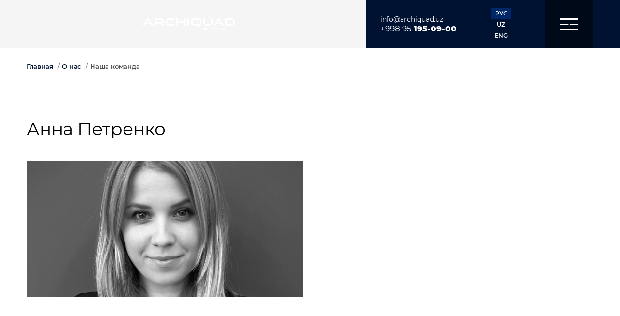

--- FILE ---
content_type: text/html; charset=utf-8
request_url: https://www.archiquad.uz/about/nasha-komanda/vakansiya-10.htm
body_size: 5397
content:
<!DOCTYPE html>
<html lang="ru">

<head>
<title>Анна Петренко  - ARCHIQUAD студия архитектуры и дизайна в Ташкенте</title>

<meta name="description" content="Анна Петренко ">
<meta property="og:description" content="Анна Петренко " />
<meta name="keywords" content="Анна Петренко "><meta name="author" content="Создание и продвижение сайтов Life Style">
<meta charset="utf-8">
<meta http-equiv="X-UA-Compatible" content="IE=edge">
<meta name="viewport" content="width=device-width, initial-scale=1">
<meta name="apple-mobile-web-app-capable" content="yes" />
<meta name="SKYPE_TOOLBAR" content="SKYPE_TOOLBAR_PARSER_COMPATIBLE" />
<meta name="robots" content="index,follow">
<meta property="og:title" content="" />

<meta property="og:image" content="" />
<meta property="og:image:width" content="114" />
<meta property="og:image:height" content="114" />
<meta property="og:site_name" content="" />
<meta property="og:url" content="" />
<meta property="og:locale" content="ru_RU" />
<meta property="og:type" content="website" />
<meta name="twitter:card" content="summary" />
<meta name="twitter:description" content="" />
<meta name="twitter:title" content="" />
<meta name="twitter:image" content="logo-icon.png" /><link rel="shortcut icon" href="https://www.archiquad.uz/themes/archiquad/img/favicon/favicon.ico" type="image/x-icon">
<link rel="apple-touch-icon" href="https://www.archiquad.uz/themes/archiquad/img/favicon/apple-touch-icon.png">
<link rel="stylesheet" href="https://www.archiquad.uz/themes/archiquad/css/plugins.css">
<link rel="stylesheet" href="https://www.archiquad.uz/themes/archiquad/css/main.css">
<link rel="stylesheet" href="https://www.archiquad.uz/themes/archiquad/css/additional.css">	<!--[if lt IE 9]>
	<script src="https://oss.maxcdn.com/html5shiv/3.7.3/html5shiv.min.js"></script>
	<script src="https://oss.maxcdn.com/respond/1.4.2/respond.min.js"></script>
	<![endif]-->
</head>

<body>
	<!-- Скрытые формы -->
	<div class="hide">
		<div id="form_def" class="form-def">
			<div class="form-wrapper">

				<!-- form-main -->
				<div class="form-main clearfix">
					<div class="entry-header text-center">
						<h2><b>Контактная форма</b></h2>
					</div>
					<div class="form-content clearfix">
						<form action="" method="get" accept-charset="utf-8">
							<label class="m-v-10 box-xs-10">
								<div class="input-icon">
									<input type="text" name="user_name" value="" class="form-control" placeholder="* Имя">
								</div>
							</label>
							<label class="m-v-10 box-xs-10">
								<div class="input-icon">
									<input type="text" name="user_phone" value="" class="form-control" placeholder="* Телефон">
								</div>
							</label>
							<label class="m-v-10 box-xs-10">
								<div class="input-icon">
									<input type="text" name="user_email" value="" class="form-control" placeholder="Электронная почта">
								</div>
							</label>
							<div class="flex text-left">
								<input type="checkbox" name="">
								<p class="p-l-15"><big></big>Я согласен на обработку персональных данных согласно <a href="" class="color-1">Политике конфиденциальности</a></p>
							</div>
							<div class="flex-adaptive justify-c-end align-center">
								<span class="btn-def stand m-v-15">
									<button  type="submit">Отправить</button>
								</span>
							</div>
						</form>
					</div>
				</div>

				<!-- SUCCESS -->
				<!-- Убрать класс hide -->
				<div class="form-success hide">
					<div class="icon-content m-v-30">
						<span class="fa fa-check"></span>
					</div>
					<div class="text-center">
						<h1 align="center">Ваша заявка отправлена!</h1>
					</div>
					<div class="m-v-30 text-center">
						<span class="btn-def">
							<a href="javascript:;" data-fancybox-close>Хорошо</a>
						</span>
					</div>
				</div>

			</div>
		</div>
	</div>
	<div class="preloader" id="prebox">
	<div class="loader">
		<span class="img-content">
			<img id="pre-logo" src="https://archiquad.uz/uploads/logo.png"/>
		</span>
		<span class="textfiller">
			Loading...
			<span class="text-shadow"></span>
		</span>
		<span class="percent">0 %</span>
	</div>
</div>	<div id="page">
		<div class="menbar">
			<div class="wrapper">
				<span class="menbar-btn-toggle" role="button" data-toggle-menbar>
					<i class="fa fa-close"></i>
				</span>
				<div class="menbar-logo">
					<div class="img" style="background-image: url('https://www.archiquad.uz/themes/archiquad/img/logo.png');"></div>
				</div>
				<div class="adab-scroll">
					<div class="menbar-menu">
						<ul>
																												<li><a href="https://www.archiquad.uz/">Главная</a>
															</li>
																												<li><a href="https://www.archiquad.uz/about/">О нас</a>
															</li>
																												<li><a href="#411" data-toggle="collapse" data-parent="#collapse-bar">Услуги</a>
																<div id="411" class="panel-collapse collapse" role="tabpanel">
									<ul>
																				<li><a href="https://www.archiquad.uz/services/arhitektura/">Архитектура</a></li>
																				<li><a href="https://www.archiquad.uz/services/interery/">Дизайн интерьера</a></li>
																				<li><a href="https://www.archiquad.uz/services/master-plany-i-gorodskoj-dizajn/">Мастер-планы и городской дизайн</a></li>
																				<li><a href="https://www.archiquad.uz/services/inzheneriya-i-tehnologii/">Инженерия и технологии</a></li>
																				<li><a href="https://www.archiquad.uz/services/issledovaniya-i-konsalting/">Исследования и консалтинг</a></li>
																			</ul>
								</div>
															</li>
																												<li><a href="https://www.archiquad.uz/proekty/">Проекты</a>
															</li>
																												<li><a href="https://www.archiquad.uz/kontakty/">Контакты</a>
															</li>
																																		</ul>
					</div>
					<div class="menbar-footer">
						<div class="flex-adaptive m-v-10">
							<div class="icon-content">
								<i class="icm icm-phone-call"></i>
							</div>
							<div>
								<p><b>Телефон:</b></p>
								<p><a href="tel:+998951950900"><big>+998 95 <b> 195-09-00</b></big></a></p>
							</div>
						</div>
						<div class="flex-adaptive m-v-10">
							<div class="icon-content">
								<i class="icm icm-envelope"></i>
							</div>
							<div>
								<p><b>Email:</b></p>
								<p>info@archiquad.uz</p>
							</div>
						</div>
                        
						<div class="lang">
							<ul>
								<li class="active"><a href="https://www.archiquad.uz">РУС</a></li>
								<li style="text-align: center;"><a href="https://www.archiquad.uz/uz">UZ</a></li>
								<li><a href="https://www.archiquad.uz/en">ENG</a></li>
							</ul>
						</div>
                        
						<div class="flex-adaptive m-v-30">
							<div class="socials color-white">
								<ul class="list-inline">
									<li><a href="https://instagram.com/archiquad" title="Instagram" target="_blank"> <i class="icm icm-instagram"></i></a></li>
		        <li><a href="https://www.facebook.com/archiquad" title="Facebook" target="_blank"> <i class="icm icm-facebook"></i></a></li>
		        
								</ul>
							</div>
						</div>
					</div>
				</div>
			</div>
		</div>

		<!-- HEADER -->
		<div class="header-hidden block"></div>
		<header id="header" class="hidden-sm hidden-xs header-scroll header-pages aos-init aos-animate" data-aos="fade">

			<!-- HEADER TOP -->
			<div class="header-top">
				<div class="container relative">

					<div class="row">

						<div class="header-top-content">
							<div class="col-md-7 p-h-15">
								<div class="header-logo text-center">
									
									<a href="https://www.archiquad.uz"><img src="https://archiquad.uz/uploads/logo.png" alt="ARCHIQUAD студия архитектуры и дизайна в Ташкенте"></a>
									
								</div>
							</div>
							<div class="col-md-5 p-h-15">
								<div class="flex">
									<div class="header-info">
										<a href="mailto:info@archiquad.uz">info@archiquad.uz</a><br>
										<a href="tel:+998951950900"><big>+998 95 <b> 195-09-00</b></big></a>
									</div>
                                    
									<div class="lang">
										<ul>
											<li class="active"><a href="https://www.archiquad.uz">РУС</a></li>
											<li style="text-align: center;"><a href="https://www.archiquad.uz/uz">UZ</a></li>
											<li><a href="https://www.archiquad.uz/en">ENG</a></li>
										</ul>
									</div>
                                    
									<div class="header-bar">
										<div class="bar" role="button" data-toggle-menbar>
											<span class="icon-bar"></span>
											<span class="icon-bar"></span>
											<span class="icon-bar"></span>
										</div>
									</div>
								</div>
							</div>
						</div>

					</div>
				</div>
			</div>


		</header>
		<!-- MIN MENU HEADER -->
		<div class="min-menu-header hidden-md hidden-lg">
			<div class="wrapper-bg"></div>
			<div class="col-xs-4">
				<div class="min-menu-logo">
					<div>
						<a href="https://www.archiquad.uz" title="">
							<div class="img" style="background-image: url('https://www.archiquad.uz/themes/archiquad/img/logo-black.png');"></div>
						</a>
					</div>  
				</div>
			</div>
			<div class="col-xs-6 justify-c-center align-center p-h-5" style="height: 70px   ;">
				<div>
					<p><a href="tel:+998951950900" title="">+998 (95) <b> 195-09-00</b></a><br></p>
				</div>
			</div>
			<div class="min-menu-bar col-xs-2">
				<a href="#min-menu">
					<div class="bar" data-toggle-menbar>
						<span class="icon-bar"></span>
						<span class="icon-bar"></span>
						<span class="icon-bar"></span>
					</div>
				</a>
			</div>
		</div>
		<!-- MAIN -->
<main data-aos="fade" data-aos-delay="0">
      <!-- Хлебные крошки -->
      <div class="breadcrumb-container">
  <div class="container">
		<ol class="breadcrumb font-w-6">
			<li><a href="https://www.archiquad.uz">Главная</a></li>
												<li><a href="https://www.archiquad.uz/about/" >О нас</a></li>
																						<li class="active"><a href="https://www.archiquad.uz/about/nasha-komanda/">Наша команда</a></li>
														</ol>
	</div>
</div>    
    <div class="portfolio">
				<div class="container p-v-md">
					<div class="entry-header m-v-30">
						<h1>Анна Петренко </h1>
					</div>
					<div class="text-item m-v-30"></div>
					<div class="portfolio-items row">
									<figure class="col-md-6 p-h-15">
										<div class="wrapper">
											<a href="https://www.archiquad.uz/uploads/articles/591/article-original.png" data-fancybox>
												<div class="img-content">
													<div class="img" style="background-image: url('https://www.archiquad.uz/uploads/articles/591/article-original.png'); "></div>
												</div>
												<div class="desc-content hide">
													<h4>Анна Петренко </h4>
												</div>
											</a>
										</div>
									</figure>
								</div>
				</div>
			</div>
      <br><br><br>
    </main>
<!-- FOOTER -->
    <footer id="footer" class="text-center-sm">
      <div class="container">
        <div class="footer-content row">
          <div class="col-md-5 footer-info p-h-15">
            <span class="mirror-icon icm-phonebook"></span>
            <h2>Адрес и контакты:</h2>
            <div class="flex-adaptive m-v-15">
              <div class="icon-content">
                <i class="icm icm-phone-call"></i>
              </div>
              <div>
                <p><b>Телефон:</b></p>
                <p><a href="tel:+998951950900">+998 (95) <b> 195-09-00</b></a></p>
                <p> <b></b></p>
                <p> <b></b></p>
              </div>
            </div>
            <div class="flex-adaptive m-v-15">
              <div class="icon-content">
                <i class="icm icm-envelope"></i>
              </div>
              <div>
                <p><b>Email:</b></p>
                <p><a href="mailto:info@archiquad.uz">info@archiquad.uz</a></p>
              </div>
            </div>
            <div class="flex-adaptive m-v-15">
              <div class="icon-content">
                <i class="icm icm-address"></i>
              </div>
              <div>
                <p><b>Адрес:</b></p>
                <p><a href="https://g.page/archiquad?share" target="_blank" rel="nofollow">Ташкент, 100128, ул.Лабзак, 1а</a></p>
              </div>
            </div>
            <div class="flex-adaptive m-v-15">
              <div class="socials color-white">
                <ul class="list-inline">
                  <li><a href="https://instagram.com/archiquad" title="Instagram" target="_blank"> <i class="icm icm-instagram"></i></a></li>
		        <li><a href="https://www.facebook.com/archiquad" title="Facebook" target="_blank"> <i class="icm icm-facebook"></i></a></li>
		        
                </ul>
              </div>
            </div>
          </div>
          <div class="col-md-7 contacts-map clearfix p-h-15">
            <div class="map-canvas map-container"></div>
          </div>
        </div>
      </div>
      <div class="copy-content text-center-sm">
        <div class="container clearfix">
          <div class="row">
            <div class="copyright col-md-6 p-v-10 p-h-15">
              <p>&copy; 2010-2026 Все права защищены <a href="https://www.archiquad.uz">"ARCHIQUAD студия архитектуры и дизайна в Ташкенте"</a></p>
            </div>
            <div class="dev col-md-6 hidden-xs p-h-15 hidden-sm text-right-md p-v-10">
              <p>
                <a href="https://www.life-style.uz" class="link" title="Создание и продвижение сайтов">Создание сайтов <em><span style="color:#d50938;">Life </span></em>Style</a>
              </p>
            </div>
          </div>
        </div>
      </div>
    </footer>
  </div>
  <!-- SCRIPTS -->
  <script src="https://www.archiquad.uz/themes/archiquad/js/scripts.min.js"></script>
  <script src="https://www.archiquad.uz/themes/archiquad/js/main.js"></script>
  
        <!-- Maps -->
        <style>#map-canvas {width: 100%;height: 490px;}</style>
        <script src="https://maps.googleapis.com/maps/api/js?key=AIzaSyD8mwj81erPed4T74YIUKYCSGHZR-rvY_Y"></script>
        <script type="text/javascript">
        	    var mapEls =  document.getElementsByClassName("map-canvas");
    var dotsArray = [
      {
        coordinates: [41.322203, 69.264639],
        description: "<div class='window-content align-center'><p>Ташкент, 100128, ул.Лабзак, 1а</p></div>"
      },
      {
        coordinates: [41.322203, 41.322203],
        description: "<div class='window-content align-center'><p>Ташкент, 100128, ул.Лабзак, 1а</p></div>"
      }
    ];
    var mapStyles = [{
      "featureType": "landscape",
      "stylers": [
        { "visibility": "on" },
        { "hue": "#0033ff" },
        { "saturation": -100 },
        { "lightness": 77 },
        { "gamma": 0.34 }
      ]
    }, {
      "featureType": "water",
      "stylers": [
        { "visibility": "on" },
        { "hue": "#ff0000" },
        { "saturation": -100 },
        { "lightness": 23 },
        { "gamma": 1 }
      ]
    }, {
      "featureType": "water",
      "elementType": "labels",
      "stylers": [
        { "visibility": "on" }
      ]
    }, {
      "featureType": "administrative",
      "stylers": [
        { "visibility": "on" }
      ]
    }, {
      "featureType": "administrative",
      "elementType": "labels",
      "stylers": [
        { "visibility": "on" }
      ]
    }, {
      "featureType": "poi",
      "stylers": [
        { "visibility": "on" },
        { "hue": "#ff0000" },
        { "saturation": -100 },
        { "lightness": 0 },
        { "gamma": 1 }
      ]
    }, {
      "featureType": "road",
      "stylers": [
        { "visibility": "on" },
        { "hue": "#ff0000" },
        { "saturation": -100 },
        { "lightness": 0 },
        { "gamma": 1 }
      ]
    }, {
      "featureType": "transit",
      "stylers": [
        { "visibility": "on" },
        { "hue": "#ff0000" },
        { "saturation": -100 },
        { "lightness": 0 },
        { "gamma": 1 }
      ]
    }];
    if (mapEls.length) {
      var map;
      function initialize(mapEl, properties) {
        var mapOptions = {
          mapTypeId: google.maps.MapTypeId.ROADMAP,
          mapTypeControl: false,
          zoom: 15,
          zoomControl: true,
          zoomControlOptions: {
            style: google.maps.ZoomControlStyle.DEFAULT,
            position: google.maps.ControlPosition.DEFAULT
          },
          panControl: true,
          panControlOptions: {
            position: google.maps.ControlPosition.LEFT_TOP
          },
          streetViewControl: false,
          scaleControl: false,
          overviewMapControl: false,
          center: new google.maps.LatLng(properties.coordinates[0], properties.coordinates[1])
        };
        map = new google.maps.Map(mapEl, mapOptions);
        var marker = new google.maps.Marker({
          position: new google.maps.LatLng(properties.coordinates[0], properties.coordinates[1]),
          map: map,
          icon: "https://www.archiquad.uz/themes/archiquad/img/icons/map-marker.png",
          title: 'marker'
        });
        map.setOptions({
          //styles: mapStyles,
          disableDefaultUI: true
        });
        var transitLayer = new google.maps.TransitLayer();
        transitLayer.setMap(map);
        var bicyclingLayer = new google.maps.BicyclingLayer();
        bicyclingLayer.setMap(map);

        var infowindow = new google.maps.InfoWindow({
          content: properties.description
        });
        google.maps.event.addListener(marker, 'click', function() {
          infowindow.open(map, marker);
        });

      }
      for (var i = 0; i < mapEls.length; i++) {
        initialize(mapEls[i], dotsArray[i]);
      }
      //google.maps.event.addDomListener(window, 'load', initialize);
    }
        </script>  
        <!-- / Maps -->
        
  
        <!-- Yandex.Metrika counter -->
        <script>
            (function (d, w, c) {
                (w[c] = w[c] || []).push(function() {
                    try {
                        w.yaCounter87126363 = new Ya.Metrika({
                            id:87126363,
                            clickmap:true,
                            trackLinks:true,
                            accurateTrackBounce:true,
                            webvisor:true
                        });
                    } catch(e) { }
                });
        
                 var n = d.getElementsByTagName("script")[0],
                    s = d.createElement("script"),
                    f = function () { n.parentNode.insertBefore(s, n); };
                s.type = "text/javascript";
                s.async = true;
                s.src = (d.location.protocol == "https:" ? "https:" : "http:") + "//mc.yandex.ru/metrika/watch.js";
            
                if (w.opera == "[object Opera]") {
                    d.addEventListener("DOMContentLoaded", f, false);
                } else { f(); }
            })(document, window, "yandex_metrika_callbacks");
        </script>
        
        <noscript><div><img src="https://mc.yandex.ru/watch/87126363" style="position:absolute; left:-9999px;" alt="" /></div></noscript>
        <!-- /Yandex.Metrika counter -->
          

    <script>
      (function(i,s,o,g,r,a,m){i['GoogleAnalyticsObject']=r;i[r]=i[r]||function(){
      (i[r].q=i[r].q||[]).push(arguments)},i[r].l=1*new Date();a=s.createElement(o),
      m=s.getElementsByTagName(o)[0];a.async=1;a.src=g;m.parentNode.insertBefore(a,m)
      })(window,document,'script','//www.google-analytics.com/analytics.js','ga');
    
      ga('create', 'UA-150242712-1', 'www.archiquad.uz');
      ga('send', 'pageview');
    
    </script>
			</body>
</html>

--- FILE ---
content_type: text/css;charset=UTF-8
request_url: https://www.archiquad.uz/themes/archiquad/css/main.css
body_size: 48051
content:
@charset "UTF-8";
/* main.css */
/*! normalize.css v7.0.0 | MIT License | github.com/necolas/normalize.css */
/* Document
   ========================================================================== */
/**
 * 1. Correct the line height in all browsers.
 * 2. Prevent adjustments of font size after orientation changes in
 *    IE on Windows Phone and in iOS.
 */
html {
  line-height: 1.15;
  /* 1 */
  -ms-text-size-adjust: 100%;
  /* 2 */
  -webkit-text-size-adjust: 100%;
  /* 2 */ }

/* Sections
   ========================================================================== */
/**
 * Remove the margin in all browsers (opinionated).
 */
body {
  margin: 0; }

/**
 * Add the correct display in IE 9-.
 */
article,
aside,
footer,
header,
nav,
section {
  display: block; }

/**
 * Correct the font size and margin on `h1` elements within `section` and
 * `article` contexts in Chrome, Firefox, and Safari.
 */
h1 {
  font-size: 2em;
  margin: 0.67em 0; }

/* Grouping content
   ========================================================================== */
/**
 * Add the correct display in IE 9-.
 * 1. Add the correct display in IE.
 */
figcaption,
figure,
main {
  /* 1 */
  display: block; }

/**
 * Add the correct margin in IE 8.
 */
figure {
  margin: 1em 40px; }

/**
 * 1. Add the correct box sizing in Firefox.
 * 2. Show the overflow in Edge and IE.
 */
hr {
  -webkit-box-sizing: content-box;
  box-sizing: content-box;
  /* 1 */
  height: 0;
  /* 1 */
  overflow: visible;
  /* 2 */ }

/**
 * 1. Correct the inheritance and scaling of font size in all browsers.
 * 2. Correct the odd `em` font sizing in all browsers.
 */
pre {
  font-family: monospace, monospace;
  /* 1 */
  font-size: 1em;
  /* 2 */ }

/* Text-level semantics
   ========================================================================== */
/**
 * 1. Remove the gray background on active links in IE 10.
 * 2. Remove gaps in links underline in iOS 8+ and Safari 8+.
 */
a {
  background-color: transparent;
  /* 1 */
  -webkit-text-decoration-skip: objects;
  /* 2 */ }

/**
 * 1. Remove the bottom border in Chrome 57- and Firefox 39-.
 * 2. Add the correct text decoration in Chrome, Edge, IE, Opera, and Safari.
 */
abbr[title] {
  border-bottom: none;
  /* 1 */
  text-decoration: underline;
  /* 2 */
  -webkit-text-decoration: underline dotted;
  text-decoration: underline dotted;
  /* 2 */ }

/**
 * Prevent the duplicate application of `bolder` by the next rule in Safari 6.
 */
b,
strong {
  font-weight: inherit; }

/**
 * Add the correct font weight in Chrome, Edge, and Safari.
 */
b,
strong {
  font-weight: bolder; }

/**
 * 1. Correct the inheritance and scaling of font size in all browsers.
 * 2. Correct the odd `em` font sizing in all browsers.
 */
code,
kbd,
samp {
  font-family: monospace, monospace;
  /* 1 */
  font-size: 1em;
  /* 2 */ }

/**
 * Add the correct font style in Android 4.3-.
 */
dfn {
  font-style: italic; }

/**
 * Add the correct background and color in IE 9-.
 */
mark {
  background-color: #ff0;
  color: #000; }

/**
 * Add the correct font size in all browsers.
 */
small {
  font-size: 80%; }

/**
 * Prevent `sub` and `sup` elements from affecting the line height in
 * all browsers.
 */
sub,
sup {
  font-size: 75%;
  line-height: 0;
  position: relative;
  vertical-align: baseline; }

sub {
  bottom: -0.25em; }

sup {
  top: -0.5em; }

/* Embedded content
   ========================================================================== */
/**
 * Add the correct display in IE 9-.
 */
audio,
video {
  display: inline-block; }

/**
 * Add the correct display in iOS 4-7.
 */
audio:not([controls]) {
  display: none;
  height: 0; }

/**
 * Remove the border on images inside links in IE 10-.
 */
img {
  border-style: none; }

/**
 * Hide the overflow in IE.
 */
svg:not(:root) {
  overflow: hidden; }

/* Forms
   ========================================================================== */
/**
 * 1. Change the font styles in all browsers (opinionated).
 * 2. Remove the margin in Firefox and Safari.
 */
button,
input,
optgroup,
select,
textarea {
  font-family: sans-serif;
  /* 1 */
  font-size: 100%;
  /* 1 */
  line-height: 1.15;
  /* 1 */
  margin: 0;
  /* 2 */ }

/**
 * Show the overflow in IE.
 * 1. Show the overflow in Edge.
 */
button,
input {
  /* 1 */
  overflow: visible; }

/**
 * Remove the inheritance of text transform in Edge, Firefox, and IE.
 * 1. Remove the inheritance of text transform in Firefox.
 */
button,
select {
  /* 1 */
  text-transform: none; }

/**
 * 1. Prevent a WebKit bug where (2) destroys native `audio` and `video`
 *    controls in Android 4.
 * 2. Correct the inability to style clickable types in iOS and Safari.
 */
button,
html [type="button"],
[type="reset"],
[type="submit"] {
  -webkit-appearance: button;
  /* 2 */ }

/**
 * Remove the inner border and padding in Firefox.
 */
button::-moz-focus-inner,
[type="button"]::-moz-focus-inner,
[type="reset"]::-moz-focus-inner,
[type="submit"]::-moz-focus-inner {
  border-style: none;
  padding: 0; }

/**
 * Restore the focus styles unset by the previous rule.
 */
button:-moz-focusring,
[type="button"]:-moz-focusring,
[type="reset"]:-moz-focusring,
[type="submit"]:-moz-focusring {
  outline: 1px dotted ButtonText; }

/**
 * Correct the padding in Firefox.
 */
fieldset {
  padding: 0.35em 0.75em 0.625em; }

/**
 * 1. Correct the text wrapping in Edge and IE.
 * 2. Correct the color inheritance from `fieldset` elements in IE.
 * 3. Remove the padding so developers are not caught out when they zero out
 *    `fieldset` elements in all browsers.
 */
legend {
  -webkit-box-sizing: border-box;
  box-sizing: border-box;
  /* 1 */
  color: inherit;
  /* 2 */
  display: table;
  /* 1 */
  max-width: 100%;
  /* 1 */
  padding: 0;
  /* 3 */
  white-space: normal;
  /* 1 */ }

/**
 * 1. Add the correct display in IE 9-.
 * 2. Add the correct vertical alignment in Chrome, Firefox, and Opera.
 */
progress {
  display: inline-block;
  /* 1 */
  vertical-align: baseline;
  /* 2 */ }

/**
 * Remove the default vertical scrollbar in IE.
 */
textarea {
  overflow: auto; }

/**
 * 1. Add the correct box sizing in IE 10-.
 * 2. Remove the padding in IE 10-.
 */
[type="checkbox"],
[type="radio"] {
  -webkit-box-sizing: border-box;
  box-sizing: border-box;
  /* 1 */
  padding: 0;
  /* 2 */ }

/**
 * Correct the cursor style of increment and decrement buttons in Chrome.
 */
[type="number"]::-webkit-inner-spin-button,
[type="number"]::-webkit-outer-spin-button {
  height: auto; }

/**
 * 1. Correct the odd appearance in Chrome and Safari.
 * 2. Correct the outline style in Safari.
 */
[type="search"] {
  -webkit-appearance: textfield;
  /* 1 */
  outline-offset: -2px;
  /* 2 */ }

/**
 * Remove the inner padding and cancel buttons in Chrome and Safari on macOS.
 */
[type="search"]::-webkit-search-cancel-button,
[type="search"]::-webkit-search-decoration {
  -webkit-appearance: none; }

/**
 * 1. Correct the inability to style clickable types in iOS and Safari.
 * 2. Change font properties to `inherit` in Safari.
 */
::-webkit-file-upload-button {
  -webkit-appearance: button;
  /* 1 */
  font: inherit;
  /* 2 */ }

/* Interactive
   ========================================================================== */
/*
 * Add the correct display in IE 9-.
 * 1. Add the correct display in Edge, IE, and Firefox.
 */
details,
menu {
  display: block; }

/*
 * Add the correct display in all browsers.
 */
summary {
  display: list-item; }

/* Scripting
   ========================================================================== */
/**
 * Add the correct display in IE 9-.
 */
canvas {
  display: inline-block; }

/**
 * Add the correct display in IE.
 */
template {
  display: none; }

/* Hidden
   ========================================================================== */
/**
 * Add the correct display in IE 10-.
 */
[hidden] {
  display: none; }

/*!
 *  Font Awesome 4.7.0 by @davegandy - http://fontawesome.io - @fontawesome
 *  License - http://fontawesome.io/license (Font: SIL OFL 1.1, CSS: MIT License)
 */
/* FONT PATH
 * -------------------------- */
.fa {
  display: inline-block;
  font: normal normal normal 14px/1 FontAwesome;
  font-size: inherit;
  text-rendering: auto;
  -webkit-font-smoothing: antialiased;
  -moz-osx-font-smoothing: grayscale; }

/* makes the font 33% larger relative to the icon container */
.fa-lg {
  font-size: 1.33333333em;
  line-height: 0.75em;
  vertical-align: -15%; }

.fa-1-5x {
  font-size: 1.5em; }

.fa-2x {
  font-size: 2em; }

.fa-2-5x {
  font-size: 2.5em; }

.fa-3x {
  font-size: 3em; }

.fa-4x {
  font-size: 4em; }

.fa-5x {
  font-size: 5em; }

.fa-fw {
  width: 1.28571429em;
  text-align: center; }

.fa-ul {
  padding-left: 0;
  margin-left: 2.14285714em;
  list-style-type: none; }

.fa-ul > li {
  position: relative; }

.fa-li {
  position: absolute;
  left: -2.14285714em;
  width: 2.14285714em;
  top: 0.14285714em;
  text-align: center; }

.fa-li.fa-lg {
  left: -1.85714286em; }

.fa-border {
  padding: .2em .25em .15em;
  border: solid 0.08em #eeeeee;
  -webkit-border-radius: .1em;
  border-radius: .1em; }

.fa-pull-left {
  float: left; }

.fa-pull-right {
  float: right; }

.fa.fa-pull-left {
  margin-right: .3em; }

.fa.fa-pull-right {
  margin-left: .3em; }

/* Deprecated as of 4.4.0 */
.pull-right {
  float: right; }

.pull-left {
  float: left; }

.fa.pull-left {
  margin-right: .3em; }

.fa.pull-right {
  margin-left: .3em; }

.fa-spin {
  -webkit-animation: fa-spin 2s infinite linear;
  animation: fa-spin 2s infinite linear; }

.fa-pulse {
  -webkit-animation: fa-spin 1s infinite steps(8);
  animation: fa-spin 1s infinite steps(8); }

@-webkit-keyframes fa-spin {
  0% {
    -webkit-transform: rotate(0deg);
    transform: rotate(0deg); }
  100% {
    -webkit-transform: rotate(359deg);
    transform: rotate(359deg); } }

@keyframes fa-spin {
  0% {
    -webkit-transform: rotate(0deg);
    transform: rotate(0deg); }
  100% {
    -webkit-transform: rotate(359deg);
    transform: rotate(359deg); } }

.fa-rotate-90 {
  -ms-filter: "progid:DXImageTransform.Microsoft.BasicImage(rotation=1)";
  -webkit-transform: rotate(90deg);
  -ms-transform: rotate(90deg);
  transform: rotate(90deg); }

.fa-rotate-180 {
  -ms-filter: "progid:DXImageTransform.Microsoft.BasicImage(rotation=2)";
  -webkit-transform: rotate(180deg);
  -ms-transform: rotate(180deg);
  transform: rotate(180deg); }

.fa-rotate-270 {
  -ms-filter: "progid:DXImageTransform.Microsoft.BasicImage(rotation=3)";
  -webkit-transform: rotate(270deg);
  -ms-transform: rotate(270deg);
  transform: rotate(270deg); }

.fa-flip-horizontal {
  -ms-filter: "progid:DXImageTransform.Microsoft.BasicImage(rotation=0, mirror=1)";
  -webkit-transform: scale(-1, 1);
  -ms-transform: scale(-1, 1);
  transform: scale(-1, 1); }

.fa-flip-vertical {
  -ms-filter: "progid:DXImageTransform.Microsoft.BasicImage(rotation=2, mirror=1)";
  -webkit-transform: scale(1, -1);
  -ms-transform: scale(1, -1);
  transform: scale(1, -1); }

:root .fa-rotate-90,
:root .fa-rotate-180,
:root .fa-rotate-270,
:root .fa-flip-horizontal,
:root .fa-flip-vertical {
  -webkit-filter: none;
  filter: none; }

.fa-stack {
  position: relative;
  display: inline-block;
  width: 2em;
  height: 2em;
  line-height: 2em;
  vertical-align: middle; }

.fa-stack-1x,
.fa-stack-2x {
  position: absolute;
  left: 0;
  width: 100%;
  text-align: center; }

.fa-stack-1x {
  line-height: inherit; }

.fa-stack-2x {
  font-size: 2em; }

.fa-inverse {
  color: #ffffff; }

/* Font Awesome uses the Unicode Private Use Area (PUA) to ensure screen
   readers do not read off random characters that represent icons */
.fa-glass:before {
  content: "\f000"; }

.fa-music:before {
  content: "\f001"; }

.fa-search:before {
  content: "\f002"; }

.fa-envelope-o:before {
  content: "\f003"; }

.fa-heart:before {
  content: "\f004"; }

.fa-star:before {
  content: "\f005"; }

.fa-star-o:before {
  content: "\f006"; }

.fa-user:before {
  content: "\f007"; }

.fa-film:before {
  content: "\f008"; }

.fa-th-large:before {
  content: "\f009"; }

.fa-th:before {
  content: "\f00a"; }

.fa-th-list:before {
  content: "\f00b"; }

.fa-check:before {
  content: "\f00c"; }

.fa-remove:before,
.fa-close:before,
.fa-times:before {
  content: "\f00d"; }

.fa-search-plus:before {
  content: "\f00e"; }

.fa-search-minus:before {
  content: "\f010"; }

.fa-power-off:before {
  content: "\f011"; }

.fa-signal:before {
  content: "\f012"; }

.fa-gear:before,
.fa-cog:before {
  content: "\f013"; }

.fa-trash-o:before {
  content: "\f014"; }

.fa-home:before {
  content: "\f015"; }

.fa-file-o:before {
  content: "\f016"; }

.fa-clock-o:before {
  content: "\f017"; }

.fa-road:before {
  content: "\f018"; }

.fa-download:before {
  content: "\f019"; }

.fa-arrow-circle-o-down:before {
  content: "\f01a"; }

.fa-arrow-circle-o-up:before {
  content: "\f01b"; }

.fa-inbox:before {
  content: "\f01c"; }

.fa-play-circle-o:before {
  content: "\f01d"; }

.fa-rotate-right:before,
.fa-repeat:before {
  content: "\f01e"; }

.fa-refresh:before {
  content: "\f021"; }

.fa-list-alt:before {
  content: "\f022"; }

.fa-lock:before {
  content: "\f023"; }

.fa-flag:before {
  content: "\f024"; }

.fa-headphones:before {
  content: "\f025"; }

.fa-volume-off:before {
  content: "\f026"; }

.fa-volume-down:before {
  content: "\f027"; }

.fa-volume-up:before {
  content: "\f028"; }

.fa-qrcode:before {
  content: "\f029"; }

.fa-barcode:before {
  content: "\f02a"; }

.fa-tag:before {
  content: "\f02b"; }

.fa-tags:before {
  content: "\f02c"; }

.fa-book:before {
  content: "\f02d"; }

.fa-bookmark:before {
  content: "\f02e"; }

.fa-print:before {
  content: "\f02f"; }

.fa-camera:before {
  content: "\f030"; }

.fa-font:before {
  content: "\f031"; }

.fa-bold:before {
  content: "\f032"; }

.fa-italic:before {
  content: "\f033"; }

.fa-text-height:before {
  content: "\f034"; }

.fa-text-width:before {
  content: "\f035"; }

.fa-align-left:before {
  content: "\f036"; }

.fa-align-center:before {
  content: "\f037"; }

.fa-align-right:before {
  content: "\f038"; }

.fa-align-justify:before {
  content: "\f039"; }

.fa-list:before {
  content: "\f03a"; }

.fa-dedent:before,
.fa-outdent:before {
  content: "\f03b"; }

.fa-indent:before {
  content: "\f03c"; }

.fa-video-camera:before {
  content: "\f03d"; }

.fa-photo:before,
.fa-image:before,
.fa-picture-o:before {
  content: "\f03e"; }

.fa-pencil:before {
  content: "\f040"; }

.fa-map-marker:before {
  content: "\f041"; }

.fa-adjust:before {
  content: "\f042"; }

.fa-tint:before {
  content: "\f043"; }

.fa-edit:before,
.fa-pencil-square-o:before {
  content: "\f044"; }

.fa-share-square-o:before {
  content: "\f045"; }

.fa-check-square-o:before {
  content: "\f046"; }

.fa-arrows:before {
  content: "\f047"; }

.fa-step-backward:before {
  content: "\f048"; }

.fa-fast-backward:before {
  content: "\f049"; }

.fa-backward:before {
  content: "\f04a"; }

.fa-play:before {
  content: "\f04b"; }

.fa-pause:before {
  content: "\f04c"; }

.fa-stop:before {
  content: "\f04d"; }

.fa-forward:before {
  content: "\f04e"; }

.fa-fast-forward:before {
  content: "\f050"; }

.fa-step-forward:before {
  content: "\f051"; }

.fa-eject:before {
  content: "\f052"; }

.fa-chevron-left:before {
  content: "\f053"; }

.fa-chevron-right:before {
  content: "\f054"; }

.fa-plus-circle:before {
  content: "\f055"; }

.fa-minus-circle:before {
  content: "\f056"; }

.fa-times-circle:before {
  content: "\f057"; }

.fa-check-circle:before {
  content: "\f058"; }

.fa-question-circle:before {
  content: "\f059"; }

.fa-info-circle:before {
  content: "\f05a"; }

.fa-crosshairs:before {
  content: "\f05b"; }

.fa-times-circle-o:before {
  content: "\f05c"; }

.fa-check-circle-o:before {
  content: "\f05d"; }

.fa-ban:before {
  content: "\f05e"; }

.fa-arrow-left:before {
  content: "\f060"; }

.fa-arrow-right:before {
  content: "\f061"; }

.fa-arrow-up:before {
  content: "\f062"; }

.fa-arrow-down:before {
  content: "\f063"; }

.fa-mail-forward:before,
.fa-share:before {
  content: "\f064"; }

.fa-expand:before {
  content: "\f065"; }

.fa-compress:before {
  content: "\f066"; }

.fa-plus:before {
  content: "\f067"; }

.fa-minus:before {
  content: "\f068"; }

.fa-asterisk:before {
  content: "\f069"; }

.fa-exclamation-circle:before {
  content: "\f06a"; }

.fa-gift:before {
  content: "\f06b"; }

.fa-leaf:before {
  content: "\f06c"; }

.fa-fire:before {
  content: "\f06d"; }

.fa-eye:before {
  content: "\f06e"; }

.fa-eye-slash:before {
  content: "\f070"; }

.fa-warning:before,
.fa-exclamation-triangle:before {
  content: "\f071"; }

.fa-plane:before {
  content: "\f072"; }

.fa-calendar:before {
  content: "\f073"; }

.fa-random:before {
  content: "\f074"; }

.fa-comment:before {
  content: "\f075"; }

.fa-magnet:before {
  content: "\f076"; }

.fa-chevron-up:before {
  content: "\f077"; }

.fa-chevron-down:before {
  content: "\f078"; }

.fa-retweet:before {
  content: "\f079"; }

.fa-shopping-cart:before {
  content: "\f07a"; }

.fa-folder:before {
  content: "\f07b"; }

.fa-folder-open:before {
  content: "\f07c"; }

.fa-arrows-v:before {
  content: "\f07d"; }

.fa-arrows-h:before {
  content: "\f07e"; }

.fa-bar-chart-o:before,
.fa-bar-chart:before {
  content: "\f080"; }

.fa-twitter-square:before {
  content: "\f081"; }

.fa-facebook-square:before {
  content: "\f082"; }

.fa-camera-retro:before {
  content: "\f083"; }

.fa-key:before {
  content: "\f084"; }

.fa-gears:before,
.fa-cogs:before {
  content: "\f085"; }

.fa-comments:before {
  content: "\f086"; }

.fa-thumbs-o-up:before {
  content: "\f087"; }

.fa-thumbs-o-down:before {
  content: "\f088"; }

.fa-star-half:before {
  content: "\f089"; }

.fa-heart-o:before {
  content: "\f08a"; }

.fa-sign-out:before {
  content: "\f08b"; }

.fa-linkedin-square:before {
  content: "\f08c"; }

.fa-thumb-tack:before {
  content: "\f08d"; }

.fa-external-link:before {
  content: "\f08e"; }

.fa-sign-in:before {
  content: "\f090"; }

.fa-trophy:before {
  content: "\f091"; }

.fa-github-square:before {
  content: "\f092"; }

.fa-upload:before {
  content: "\f093"; }

.fa-lemon-o:before {
  content: "\f094"; }

.fa-phone:before {
  content: "\f095"; }

.fa-square-o:before {
  content: "\f096"; }

.fa-bookmark-o:before {
  content: "\f097"; }

.fa-phone-square:before {
  content: "\f098"; }

.fa-twitter:before {
  content: "\f099"; }

.fa-facebook-f:before,
.fa-facebook:before {
  content: "\f09a"; }

.fa-github:before {
  content: "\f09b"; }

.fa-unlock:before {
  content: "\f09c"; }

.fa-credit-card:before {
  content: "\f09d"; }

.fa-feed:before,
.fa-rss:before {
  content: "\f09e"; }

.fa-hdd-o:before {
  content: "\f0a0"; }

.fa-bullhorn:before {
  content: "\f0a1"; }

.fa-bell:before {
  content: "\f0f3"; }

.fa-certificate:before {
  content: "\f0a3"; }

.fa-hand-o-right:before {
  content: "\f0a4"; }

.fa-hand-o-left:before {
  content: "\f0a5"; }

.fa-hand-o-up:before {
  content: "\f0a6"; }

.fa-hand-o-down:before {
  content: "\f0a7"; }

.fa-arrow-circle-left:before {
  content: "\f0a8"; }

.fa-arrow-circle-right:before {
  content: "\f0a9"; }

.fa-arrow-circle-up:before {
  content: "\f0aa"; }

.fa-arrow-circle-down:before {
  content: "\f0ab"; }

.fa-globe:before {
  content: "\f0ac"; }

.fa-wrench:before {
  content: "\f0ad"; }

.fa-tasks:before {
  content: "\f0ae"; }

.fa-filter:before {
  content: "\f0b0"; }

.fa-briefcase:before {
  content: "\f0b1"; }

.fa-arrows-alt:before {
  content: "\f0b2"; }

.fa-group:before,
.fa-users:before {
  content: "\f0c0"; }

.fa-chain:before,
.fa-link:before {
  content: "\f0c1"; }

.fa-cloud:before {
  content: "\f0c2"; }

.fa-flask:before {
  content: "\f0c3"; }

.fa-cut:before,
.fa-scissors:before {
  content: "\f0c4"; }

.fa-copy:before,
.fa-files-o:before {
  content: "\f0c5"; }

.fa-paperclip:before {
  content: "\f0c6"; }

.fa-save:before,
.fa-floppy-o:before {
  content: "\f0c7"; }

.fa-square:before {
  content: "\f0c8"; }

.fa-navicon:before,
.fa-reorder:before,
.fa-bars:before {
  content: "\f0c9"; }

.fa-list-ul:before {
  content: "\f0ca"; }

.fa-list-ol:before {
  content: "\f0cb"; }

.fa-strikethrough:before {
  content: "\f0cc"; }

.fa-underline:before {
  content: "\f0cd"; }

.fa-table:before {
  content: "\f0ce"; }

.fa-magic:before {
  content: "\f0d0"; }

.fa-truck:before {
  content: "\f0d1"; }

.fa-pinterest:before {
  content: "\f0d2"; }

.fa-pinterest-square:before {
  content: "\f0d3"; }

.fa-google-plus-square:before {
  content: "\f0d4"; }

.fa-google-plus:before {
  content: "\f0d5"; }

.fa-money:before {
  content: "\f0d6"; }

.fa-caret-down:before {
  content: "\f0d7"; }

.fa-caret-up:before {
  content: "\f0d8"; }

.fa-caret-left:before {
  content: "\f0d9"; }

.fa-caret-right:before {
  content: "\f0da"; }

.fa-columns:before {
  content: "\f0db"; }

.fa-unsorted:before,
.fa-sort:before {
  content: "\f0dc"; }

.fa-sort-down:before,
.fa-sort-desc:before {
  content: "\f0dd"; }

.fa-sort-up:before,
.fa-sort-asc:before {
  content: "\f0de"; }

.fa-envelope:before {
  content: "\f0e0"; }

.fa-linkedin:before {
  content: "\f0e1"; }

.fa-rotate-left:before,
.fa-undo:before {
  content: "\f0e2"; }

.fa-legal:before,
.fa-gavel:before {
  content: "\f0e3"; }

.fa-dashboard:before,
.fa-tachometer:before {
  content: "\f0e4"; }

.fa-comment-o:before {
  content: "\f0e5"; }

.fa-comments-o:before {
  content: "\f0e6"; }

.fa-flash:before,
.fa-bolt:before {
  content: "\f0e7"; }

.fa-sitemap:before {
  content: "\f0e8"; }

.fa-umbrella:before {
  content: "\f0e9"; }

.fa-paste:before,
.fa-clipboard:before {
  content: "\f0ea"; }

.fa-lightbulb-o:before {
  content: "\f0eb"; }

.fa-exchange:before {
  content: "\f0ec"; }

.fa-cloud-download:before {
  content: "\f0ed"; }

.fa-cloud-upload:before {
  content: "\f0ee"; }

.fa-user-md:before {
  content: "\f0f0"; }

.fa-stethoscope:before {
  content: "\f0f1"; }

.fa-suitcase:before {
  content: "\f0f2"; }

.fa-bell-o:before {
  content: "\f0a2"; }

.fa-coffee:before {
  content: "\f0f4"; }

.fa-cutlery:before {
  content: "\f0f5"; }

.fa-file-text-o:before {
  content: "\f0f6"; }

.fa-building-o:before {
  content: "\f0f7"; }

.fa-hospital-o:before {
  content: "\f0f8"; }

.fa-ambulance:before {
  content: "\f0f9"; }

.fa-medkit:before {
  content: "\f0fa"; }

.fa-fighter-jet:before {
  content: "\f0fb"; }

.fa-beer:before {
  content: "\f0fc"; }

.fa-h-square:before {
  content: "\f0fd"; }

.fa-plus-square:before {
  content: "\f0fe"; }

.fa-angle-double-left:before {
  content: "\f100"; }

.fa-angle-double-right:before {
  content: "\f101"; }

.fa-angle-double-up:before {
  content: "\f102"; }

.fa-angle-double-down:before {
  content: "\f103"; }

.fa-angle-left:before {
  content: "\f104"; }

.fa-angle-right:before {
  content: "\f105"; }

.fa-angle-up:before {
  content: "\f106"; }

.fa-angle-down:before {
  content: "\f107"; }

.fa-desktop:before {
  content: "\f108"; }

.fa-laptop:before {
  content: "\f109"; }

.fa-tablet:before {
  content: "\f10a"; }

.fa-mobile-phone:before,
.fa-mobile:before {
  content: "\f10b"; }

.fa-circle-o:before {
  content: "\f10c"; }

.fa-quote-left:before {
  content: "\f10d"; }

.fa-quote-right:before {
  content: "\f10e"; }

.fa-spinner:before {
  content: "\f110"; }

.fa-circle:before {
  content: "\f111"; }

.fa-mail-reply:before,
.fa-reply:before {
  content: "\f112"; }

.fa-github-alt:before {
  content: "\f113"; }

.fa-folder-o:before {
  content: "\f114"; }

.fa-folder-open-o:before {
  content: "\f115"; }

.fa-smile-o:before {
  content: "\f118"; }

.fa-frown-o:before {
  content: "\f119"; }

.fa-meh-o:before {
  content: "\f11a"; }

.fa-gamepad:before {
  content: "\f11b"; }

.fa-keyboard-o:before {
  content: "\f11c"; }

.fa-flag-o:before {
  content: "\f11d"; }

.fa-flag-checkered:before {
  content: "\f11e"; }

.fa-terminal:before {
  content: "\f120"; }

.fa-code:before {
  content: "\f121"; }

.fa-mail-reply-all:before,
.fa-reply-all:before {
  content: "\f122"; }

.fa-star-half-empty:before,
.fa-star-half-full:before,
.fa-star-half-o:before {
  content: "\f123"; }

.fa-location-arrow:before {
  content: "\f124"; }

.fa-crop:before {
  content: "\f125"; }

.fa-code-fork:before {
  content: "\f126"; }

.fa-unlink:before,
.fa-chain-broken:before {
  content: "\f127"; }

.fa-question:before {
  content: "\f128"; }

.fa-info:before {
  content: "\f129"; }

.fa-exclamation:before {
  content: "\f12a"; }

.fa-superscript:before {
  content: "\f12b"; }

.fa-subscript:before {
  content: "\f12c"; }

.fa-eraser:before {
  content: "\f12d"; }

.fa-puzzle-piece:before {
  content: "\f12e"; }

.fa-microphone:before {
  content: "\f130"; }

.fa-microphone-slash:before {
  content: "\f131"; }

.fa-shield:before {
  content: "\f132"; }

.fa-calendar-o:before {
  content: "\f133"; }

.fa-fire-extinguisher:before {
  content: "\f134"; }

.fa-rocket:before {
  content: "\f135"; }

.fa-maxcdn:before {
  content: "\f136"; }

.fa-chevron-circle-left:before {
  content: "\f137"; }

.fa-chevron-circle-right:before {
  content: "\f138"; }

.fa-chevron-circle-up:before {
  content: "\f139"; }

.fa-chevron-circle-down:before {
  content: "\f13a"; }

.fa-html5:before {
  content: "\f13b"; }

.fa-css3:before {
  content: "\f13c"; }

.fa-anchor:before {
  content: "\f13d"; }

.fa-unlock-alt:before {
  content: "\f13e"; }

.fa-bullseye:before {
  content: "\f140"; }

.fa-ellipsis-h:before {
  content: "\f141"; }

.fa-ellipsis-v:before {
  content: "\f142"; }

.fa-rss-square:before {
  content: "\f143"; }

.fa-play-circle:before {
  content: "\f144"; }

.fa-ticket:before {
  content: "\f145"; }

.fa-minus-square:before {
  content: "\f146"; }

.fa-minus-square-o:before {
  content: "\f147"; }

.fa-level-up:before {
  content: "\f148"; }

.fa-level-down:before {
  content: "\f149"; }

.fa-check-square:before {
  content: "\f14a"; }

.fa-pencil-square:before {
  content: "\f14b"; }

.fa-external-link-square:before {
  content: "\f14c"; }

.fa-share-square:before {
  content: "\f14d"; }

.fa-compass:before {
  content: "\f14e"; }

.fa-toggle-down:before,
.fa-caret-square-o-down:before {
  content: "\f150"; }

.fa-toggle-up:before,
.fa-caret-square-o-up:before {
  content: "\f151"; }

.fa-toggle-right:before,
.fa-caret-square-o-right:before {
  content: "\f152"; }

.fa-euro:before,
.fa-eur:before {
  content: "\f153"; }

.fa-gbp:before {
  content: "\f154"; }

.fa-dollar:before,
.fa-usd:before {
  content: "\f155"; }

.fa-rupee:before,
.fa-inr:before {
  content: "\f156"; }

.fa-cny:before,
.fa-rmb:before,
.fa-yen:before,
.fa-jpy:before {
  content: "\f157"; }

.fa-ruble:before,
.fa-rouble:before,
.fa-rub:before {
  content: "\f158"; }

.fa-won:before,
.fa-krw:before {
  content: "\f159"; }

.fa-bitcoin:before,
.fa-btc:before {
  content: "\f15a"; }

.fa-file:before {
  content: "\f15b"; }

.fa-file-text:before {
  content: "\f15c"; }

.fa-sort-alpha-asc:before {
  content: "\f15d"; }

.fa-sort-alpha-desc:before {
  content: "\f15e"; }

.fa-sort-amount-asc:before {
  content: "\f160"; }

.fa-sort-amount-desc:before {
  content: "\f161"; }

.fa-sort-numeric-asc:before {
  content: "\f162"; }

.fa-sort-numeric-desc:before {
  content: "\f163"; }

.fa-thumbs-up:before {
  content: "\f164"; }

.fa-thumbs-down:before {
  content: "\f165"; }

.fa-youtube-square:before {
  content: "\f166"; }

.fa-youtube:before {
  content: "\f167"; }

.fa-xing:before {
  content: "\f168"; }

.fa-xing-square:before {
  content: "\f169"; }

.fa-youtube-play:before {
  content: "\f16a"; }

.fa-dropbox:before {
  content: "\f16b"; }

.fa-stack-overflow:before {
  content: "\f16c"; }

.fa-instagram:before {
  content: "\f16d"; }

.fa-flickr:before {
  content: "\f16e"; }

.fa-adn:before {
  content: "\f170"; }

.fa-bitbucket:before {
  content: "\f171"; }

.fa-bitbucket-square:before {
  content: "\f172"; }

.fa-tumblr:before {
  content: "\f173"; }

.fa-tumblr-square:before {
  content: "\f174"; }

.fa-long-arrow-down:before {
  content: "\f175"; }

.fa-long-arrow-up:before {
  content: "\f176"; }

.fa-long-arrow-left:before {
  content: "\f177"; }

.fa-long-arrow-right:before {
  content: "\f178"; }

.fa-apple:before {
  content: "\f179"; }

.fa-windows:before {
  content: "\f17a"; }

.fa-android:before {
  content: "\f17b"; }

.fa-linux:before {
  content: "\f17c"; }

.fa-dribbble:before {
  content: "\f17d"; }

.fa-skype:before {
  content: "\f17e"; }

.fa-foursquare:before {
  content: "\f180"; }

.fa-trello:before {
  content: "\f181"; }

.fa-female:before {
  content: "\f182"; }

.fa-male:before {
  content: "\f183"; }

.fa-gittip:before,
.fa-gratipay:before {
  content: "\f184"; }

.fa-sun-o:before {
  content: "\f185"; }

.fa-moon-o:before {
  content: "\f186"; }

.fa-archive:before {
  content: "\f187"; }

.fa-bug:before {
  content: "\f188"; }

.fa-vk:before {
  content: "\f189"; }

.fa-weibo:before {
  content: "\f18a"; }

.fa-renren:before {
  content: "\f18b"; }

.fa-pagelines:before {
  content: "\f18c"; }

.fa-stack-exchange:before {
  content: "\f18d"; }

.fa-arrow-circle-o-right:before {
  content: "\f18e"; }

.fa-arrow-circle-o-left:before {
  content: "\f190"; }

.fa-toggle-left:before,
.fa-caret-square-o-left:before {
  content: "\f191"; }

.fa-dot-circle-o:before {
  content: "\f192"; }

.fa-wheelchair:before {
  content: "\f193"; }

.fa-vimeo-square:before {
  content: "\f194"; }

.fa-turkish-lira:before,
.fa-try:before {
  content: "\f195"; }

.fa-plus-square-o:before {
  content: "\f196"; }

.fa-space-shuttle:before {
  content: "\f197"; }

.fa-slack:before {
  content: "\f198"; }

.fa-envelope-square:before {
  content: "\f199"; }

.fa-wordpress:before {
  content: "\f19a"; }

.fa-openid:before {
  content: "\f19b"; }

.fa-institution:before,
.fa-bank:before,
.fa-university:before {
  content: "\f19c"; }

.fa-mortar-board:before,
.fa-graduation-cap:before {
  content: "\f19d"; }

.fa-yahoo:before {
  content: "\f19e"; }

.fa-google:before {
  content: "\f1a0"; }

.fa-reddit:before {
  content: "\f1a1"; }

.fa-reddit-square:before {
  content: "\f1a2"; }

.fa-stumbleupon-circle:before {
  content: "\f1a3"; }

.fa-stumbleupon:before {
  content: "\f1a4"; }

.fa-delicious:before {
  content: "\f1a5"; }

.fa-digg:before {
  content: "\f1a6"; }

.fa-pied-piper-pp:before {
  content: "\f1a7"; }

.fa-pied-piper-alt:before {
  content: "\f1a8"; }

.fa-drupal:before {
  content: "\f1a9"; }

.fa-joomla:before {
  content: "\f1aa"; }

.fa-language:before {
  content: "\f1ab"; }

.fa-fax:before {
  content: "\f1ac"; }

.fa-building:before {
  content: "\f1ad"; }

.fa-child:before {
  content: "\f1ae"; }

.fa-paw:before {
  content: "\f1b0"; }

.fa-spoon:before {
  content: "\f1b1"; }

.fa-cube:before {
  content: "\f1b2"; }

.fa-cubes:before {
  content: "\f1b3"; }

.fa-behance:before {
  content: "\f1b4"; }

.fa-behance-square:before {
  content: "\f1b5"; }

.fa-steam:before {
  content: "\f1b6"; }

.fa-steam-square:before {
  content: "\f1b7"; }

.fa-recycle:before {
  content: "\f1b8"; }

.fa-automobile:before,
.fa-car:before {
  content: "\f1b9"; }

.fa-cab:before,
.fa-taxi:before {
  content: "\f1ba"; }

.fa-tree:before {
  content: "\f1bb"; }

.fa-spotify:before {
  content: "\f1bc"; }

.fa-deviantart:before {
  content: "\f1bd"; }

.fa-soundcloud:before {
  content: "\f1be"; }

.fa-database:before {
  content: "\f1c0"; }

.fa-file-pdf-o:before {
  content: "\f1c1"; }

.fa-file-word-o:before {
  content: "\f1c2"; }

.fa-file-excel-o:before {
  content: "\f1c3"; }

.fa-file-powerpoint-o:before {
  content: "\f1c4"; }

.fa-file-photo-o:before,
.fa-file-picture-o:before,
.fa-file-image-o:before {
  content: "\f1c5"; }

.fa-file-zip-o:before,
.fa-file-archive-o:before {
  content: "\f1c6"; }

.fa-file-sound-o:before,
.fa-file-audio-o:before {
  content: "\f1c7"; }

.fa-file-movie-o:before,
.fa-file-video-o:before {
  content: "\f1c8"; }

.fa-file-code-o:before {
  content: "\f1c9"; }

.fa-vine:before {
  content: "\f1ca"; }

.fa-codepen:before {
  content: "\f1cb"; }

.fa-jsfiddle:before {
  content: "\f1cc"; }

.fa-life-bouy:before,
.fa-life-buoy:before,
.fa-life-saver:before,
.fa-support:before,
.fa-life-ring:before {
  content: "\f1cd"; }

.fa-circle-o-notch:before {
  content: "\f1ce"; }

.fa-ra:before,
.fa-resistance:before,
.fa-rebel:before {
  content: "\f1d0"; }

.fa-ge:before,
.fa-empire:before {
  content: "\f1d1"; }

.fa-git-square:before {
  content: "\f1d2"; }

.fa-git:before {
  content: "\f1d3"; }

.fa-y-combinator-square:before,
.fa-yc-square:before,
.fa-hacker-news:before {
  content: "\f1d4"; }

.fa-tencent-weibo:before {
  content: "\f1d5"; }

.fa-qq:before {
  content: "\f1d6"; }

.fa-wechat:before,
.fa-weixin:before {
  content: "\f1d7"; }

.fa-send:before,
.fa-paper-plane:before {
  content: "\f1d8"; }

.fa-send-o:before,
.fa-paper-plane-o:before {
  content: "\f1d9"; }

.fa-history:before {
  content: "\f1da"; }

.fa-circle-thin:before {
  content: "\f1db"; }

.fa-header:before {
  content: "\f1dc"; }

.fa-paragraph:before {
  content: "\f1dd"; }

.fa-sliders:before {
  content: "\f1de"; }

.fa-share-alt:before {
  content: "\f1e0"; }

.fa-share-alt-square:before {
  content: "\f1e1"; }

.fa-bomb:before {
  content: "\f1e2"; }

.fa-soccer-ball-o:before,
.fa-futbol-o:before {
  content: "\f1e3"; }

.fa-tty:before {
  content: "\f1e4"; }

.fa-binoculars:before {
  content: "\f1e5"; }

.fa-plug:before {
  content: "\f1e6"; }

.fa-slideshare:before {
  content: "\f1e7"; }

.fa-twitch:before {
  content: "\f1e8"; }

.fa-yelp:before {
  content: "\f1e9"; }

.fa-newspaper-o:before {
  content: "\f1ea"; }

.fa-wifi:before {
  content: "\f1eb"; }

.fa-calculator:before {
  content: "\f1ec"; }

.fa-paypal:before {
  content: "\f1ed"; }

.fa-google-wallet:before {
  content: "\f1ee"; }

.fa-cc-visa:before {
  content: "\f1f0"; }

.fa-cc-mastercard:before {
  content: "\f1f1"; }

.fa-cc-discover:before {
  content: "\f1f2"; }

.fa-cc-amex:before {
  content: "\f1f3"; }

.fa-cc-paypal:before {
  content: "\f1f4"; }

.fa-cc-stripe:before {
  content: "\f1f5"; }

.fa-bell-slash:before {
  content: "\f1f6"; }

.fa-bell-slash-o:before {
  content: "\f1f7"; }

.fa-trash:before {
  content: "\f1f8"; }

.fa-copyright:before {
  content: "\f1f9"; }

.fa-at:before {
  content: "\f1fa"; }

.fa-eyedropper:before {
  content: "\f1fb"; }

.fa-paint-brush:before {
  content: "\f1fc"; }

.fa-birthday-cake:before {
  content: "\f1fd"; }

.fa-area-chart:before {
  content: "\f1fe"; }

.fa-pie-chart:before {
  content: "\f200"; }

.fa-line-chart:before {
  content: "\f201"; }

.fa-lastfm:before {
  content: "\f202"; }

.fa-lastfm-square:before {
  content: "\f203"; }

.fa-toggle-off:before {
  content: "\f204"; }

.fa-toggle-on:before {
  content: "\f205"; }

.fa-bicycle:before {
  content: "\f206"; }

.fa-bus:before {
  content: "\f207"; }

.fa-ioxhost:before {
  content: "\f208"; }

.fa-angellist:before {
  content: "\f209"; }

.fa-cc:before {
  content: "\f20a"; }

.fa-shekel:before,
.fa-sheqel:before,
.fa-ils:before {
  content: "\f20b"; }

.fa-meanpath:before {
  content: "\f20c"; }

.fa-buysellads:before {
  content: "\f20d"; }

.fa-connectdevelop:before {
  content: "\f20e"; }

.fa-dashcube:before {
  content: "\f210"; }

.fa-forumbee:before {
  content: "\f211"; }

.fa-leanpub:before {
  content: "\f212"; }

.fa-sellsy:before {
  content: "\f213"; }

.fa-shirtsinbulk:before {
  content: "\f214"; }

.fa-simplybuilt:before {
  content: "\f215"; }

.fa-skyatlas:before {
  content: "\f216"; }

.fa-cart-plus:before {
  content: "\f217"; }

.fa-cart-arrow-down:before {
  content: "\f218"; }

.fa-diamond:before {
  content: "\f219"; }

.fa-ship:before {
  content: "\f21a"; }

.fa-user-secret:before {
  content: "\f21b"; }

.fa-motorcycle:before {
  content: "\f21c"; }

.fa-street-view:before {
  content: "\f21d"; }

.fa-heartbeat:before {
  content: "\f21e"; }

.fa-venus:before {
  content: "\f221"; }

.fa-mars:before {
  content: "\f222"; }

.fa-mercury:before {
  content: "\f223"; }

.fa-intersex:before,
.fa-transgender:before {
  content: "\f224"; }

.fa-transgender-alt:before {
  content: "\f225"; }

.fa-venus-double:before {
  content: "\f226"; }

.fa-mars-double:before {
  content: "\f227"; }

.fa-venus-mars:before {
  content: "\f228"; }

.fa-mars-stroke:before {
  content: "\f229"; }

.fa-mars-stroke-v:before {
  content: "\f22a"; }

.fa-mars-stroke-h:before {
  content: "\f22b"; }

.fa-neuter:before {
  content: "\f22c"; }

.fa-genderless:before {
  content: "\f22d"; }

.fa-facebook-official:before {
  content: "\f230"; }

.fa-pinterest-p:before {
  content: "\f231"; }

.fa-whatsapp:before {
  content: "\f232"; }

.fa-server:before {
  content: "\f233"; }

.fa-user-plus:before {
  content: "\f234"; }

.fa-user-times:before {
  content: "\f235"; }

.fa-hotel:before,
.fa-bed:before {
  content: "\f236"; }

.fa-viacoin:before {
  content: "\f237"; }

.fa-train:before {
  content: "\f238"; }

.fa-subway:before {
  content: "\f239"; }

.fa-medium:before {
  content: "\f23a"; }

.fa-yc:before,
.fa-y-combinator:before {
  content: "\f23b"; }

.fa-optin-monster:before {
  content: "\f23c"; }

.fa-opencart:before {
  content: "\f23d"; }

.fa-expeditedssl:before {
  content: "\f23e"; }

.fa-battery-4:before,
.fa-battery:before,
.fa-battery-full:before {
  content: "\f240"; }

.fa-battery-3:before,
.fa-battery-three-quarters:before {
  content: "\f241"; }

.fa-battery-2:before,
.fa-battery-half:before {
  content: "\f242"; }

.fa-battery-1:before,
.fa-battery-quarter:before {
  content: "\f243"; }

.fa-battery-0:before,
.fa-battery-empty:before {
  content: "\f244"; }

.fa-mouse-pointer:before {
  content: "\f245"; }

.fa-i-cursor:before {
  content: "\f246"; }

.fa-object-group:before {
  content: "\f247"; }

.fa-object-ungroup:before {
  content: "\f248"; }

.fa-sticky-note:before {
  content: "\f249"; }

.fa-sticky-note-o:before {
  content: "\f24a"; }

.fa-cc-jcb:before {
  content: "\f24b"; }

.fa-cc-diners-club:before {
  content: "\f24c"; }

.fa-clone:before {
  content: "\f24d"; }

.fa-balance-scale:before {
  content: "\f24e"; }

.fa-hourglass-o:before {
  content: "\f250"; }

.fa-hourglass-1:before,
.fa-hourglass-start:before {
  content: "\f251"; }

.fa-hourglass-2:before,
.fa-hourglass-half:before {
  content: "\f252"; }

.fa-hourglass-3:before,
.fa-hourglass-end:before {
  content: "\f253"; }

.fa-hourglass:before {
  content: "\f254"; }

.fa-hand-grab-o:before,
.fa-hand-rock-o:before {
  content: "\f255"; }

.fa-hand-stop-o:before,
.fa-hand-paper-o:before {
  content: "\f256"; }

.fa-hand-scissors-o:before {
  content: "\f257"; }

.fa-hand-lizard-o:before {
  content: "\f258"; }

.fa-hand-spock-o:before {
  content: "\f259"; }

.fa-hand-pointer-o:before {
  content: "\f25a"; }

.fa-hand-peace-o:before {
  content: "\f25b"; }

.fa-trademark:before {
  content: "\f25c"; }

.fa-registered:before {
  content: "\f25d"; }

.fa-creative-commons:before {
  content: "\f25e"; }

.fa-gg:before {
  content: "\f260"; }

.fa-gg-circle:before {
  content: "\f261"; }

.fa-tripadvisor:before {
  content: "\f262"; }

.fa-odnoklassniki:before {
  content: "\f263"; }

.fa-odnoklassniki-square:before {
  content: "\f264"; }

.fa-get-pocket:before {
  content: "\f265"; }

.fa-wikipedia-w:before {
  content: "\f266"; }

.fa-safari:before {
  content: "\f267"; }

.fa-chrome:before {
  content: "\f268"; }

.fa-firefox:before {
  content: "\f269"; }

.fa-opera:before {
  content: "\f26a"; }

.fa-internet-explorer:before {
  content: "\f26b"; }

.fa-tv:before,
.fa-television:before {
  content: "\f26c"; }

.fa-contao:before {
  content: "\f26d"; }

.fa-500px:before {
  content: "\f26e"; }

.fa-amazon:before {
  content: "\f270"; }

.fa-calendar-plus-o:before {
  content: "\f271"; }

.fa-calendar-minus-o:before {
  content: "\f272"; }

.fa-calendar-times-o:before {
  content: "\f273"; }

.fa-calendar-check-o:before {
  content: "\f274"; }

.fa-industry:before {
  content: "\f275"; }

.fa-map-pin:before {
  content: "\f276"; }

.fa-map-signs:before {
  content: "\f277"; }

.fa-map-o:before {
  content: "\f278"; }

.fa-map:before {
  content: "\f279"; }

.fa-commenting:before {
  content: "\f27a"; }

.fa-commenting-o:before {
  content: "\f27b"; }

.fa-houzz:before {
  content: "\f27c"; }

.fa-vimeo:before {
  content: "\f27d"; }

.fa-black-tie:before {
  content: "\f27e"; }

.fa-fonticons:before {
  content: "\f280"; }

.fa-reddit-alien:before {
  content: "\f281"; }

.fa-edge:before {
  content: "\f282"; }

.fa-credit-card-alt:before {
  content: "\f283"; }

.fa-codiepie:before {
  content: "\f284"; }

.fa-modx:before {
  content: "\f285"; }

.fa-fort-awesome:before {
  content: "\f286"; }

.fa-usb:before {
  content: "\f287"; }

.fa-product-hunt:before {
  content: "\f288"; }

.fa-mixcloud:before {
  content: "\f289"; }

.fa-scribd:before {
  content: "\f28a"; }

.fa-pause-circle:before {
  content: "\f28b"; }

.fa-pause-circle-o:before {
  content: "\f28c"; }

.fa-stop-circle:before {
  content: "\f28d"; }

.fa-stop-circle-o:before {
  content: "\f28e"; }

.fa-shopping-bag:before {
  content: "\f290"; }

.fa-shopping-basket:before {
  content: "\f291"; }

.fa-hashtag:before {
  content: "\f292"; }

.fa-bluetooth:before {
  content: "\f293"; }

.fa-bluetooth-b:before {
  content: "\f294"; }

.fa-percent:before {
  content: "\f295"; }

.fa-gitlab:before {
  content: "\f296"; }

.fa-wpbeginner:before {
  content: "\f297"; }

.fa-wpforms:before {
  content: "\f298"; }

.fa-envira:before {
  content: "\f299"; }

.fa-universal-access:before {
  content: "\f29a"; }

.fa-wheelchair-alt:before {
  content: "\f29b"; }

.fa-question-circle-o:before {
  content: "\f29c"; }

.fa-blind:before {
  content: "\f29d"; }

.fa-audio-description:before {
  content: "\f29e"; }

.fa-volume-control-phone:before {
  content: "\f2a0"; }

.fa-braille:before {
  content: "\f2a1"; }

.fa-assistive-listening-systems:before {
  content: "\f2a2"; }

.fa-asl-interpreting:before,
.fa-american-sign-language-interpreting:before {
  content: "\f2a3"; }

.fa-deafness:before,
.fa-hard-of-hearing:before,
.fa-deaf:before {
  content: "\f2a4"; }

.fa-glide:before {
  content: "\f2a5"; }

.fa-glide-g:before {
  content: "\f2a6"; }

.fa-signing:before,
.fa-sign-language:before {
  content: "\f2a7"; }

.fa-low-vision:before {
  content: "\f2a8"; }

.fa-viadeo:before {
  content: "\f2a9"; }

.fa-viadeo-square:before {
  content: "\f2aa"; }

.fa-snapchat:before {
  content: "\f2ab"; }

.fa-snapchat-ghost:before {
  content: "\f2ac"; }

.fa-snapchat-square:before {
  content: "\f2ad"; }

.fa-pied-piper:before {
  content: "\f2ae"; }

.fa-first-order:before {
  content: "\f2b0"; }

.fa-yoast:before {
  content: "\f2b1"; }

.fa-themeisle:before {
  content: "\f2b2"; }

.fa-google-plus-circle:before,
.fa-google-plus-official:before {
  content: "\f2b3"; }

.fa-fa:before,
.fa-font-awesome:before {
  content: "\f2b4"; }

.fa-handshake-o:before {
  content: "\f2b5"; }

.fa-envelope-open:before {
  content: "\f2b6"; }

.fa-envelope-open-o:before {
  content: "\f2b7"; }

.fa-linode:before {
  content: "\f2b8"; }

.fa-address-book:before {
  content: "\f2b9"; }

.fa-address-book-o:before {
  content: "\f2ba"; }

.fa-vcard:before,
.fa-address-card:before {
  content: "\f2bb"; }

.fa-vcard-o:before,
.fa-address-card-o:before {
  content: "\f2bc"; }

.fa-user-circle:before {
  content: "\f2bd"; }

.fa-user-circle-o:before {
  content: "\f2be"; }

.fa-user-o:before {
  content: "\f2c0"; }

.fa-id-badge:before {
  content: "\f2c1"; }

.fa-drivers-license:before,
.fa-id-card:before {
  content: "\f2c2"; }

.fa-drivers-license-o:before,
.fa-id-card-o:before {
  content: "\f2c3"; }

.fa-quora:before {
  content: "\f2c4"; }

.fa-free-code-camp:before {
  content: "\f2c5"; }

.fa-telegram:before {
  content: "\f2c6"; }

.fa-thermometer-4:before,
.fa-thermometer:before,
.fa-thermometer-full:before {
  content: "\f2c7"; }

.fa-thermometer-3:before,
.fa-thermometer-three-quarters:before {
  content: "\f2c8"; }

.fa-thermometer-2:before,
.fa-thermometer-half:before {
  content: "\f2c9"; }

.fa-thermometer-1:before,
.fa-thermometer-quarter:before {
  content: "\f2ca"; }

.fa-thermometer-0:before,
.fa-thermometer-empty:before {
  content: "\f2cb"; }

.fa-shower:before {
  content: "\f2cc"; }

.fa-bathtub:before,
.fa-s15:before,
.fa-bath:before {
  content: "\f2cd"; }

.fa-podcast:before {
  content: "\f2ce"; }

.fa-window-maximize:before {
  content: "\f2d0"; }

.fa-window-minimize:before {
  content: "\f2d1"; }

.fa-window-restore:before {
  content: "\f2d2"; }

.fa-times-rectangle:before,
.fa-window-close:before {
  content: "\f2d3"; }

.fa-times-rectangle-o:before,
.fa-window-close-o:before {
  content: "\f2d4"; }

.fa-bandcamp:before {
  content: "\f2d5"; }

.fa-grav:before {
  content: "\f2d6"; }

.fa-etsy:before {
  content: "\f2d7"; }

.fa-imdb:before {
  content: "\f2d8"; }

.fa-ravelry:before {
  content: "\f2d9"; }

.fa-eercast:before {
  content: "\f2da"; }

.fa-microchip:before {
  content: "\f2db"; }

.fa-snowflake-o:before {
  content: "\f2dc"; }

.fa-superpowers:before {
  content: "\f2dd"; }

.fa-wpexplorer:before {
  content: "\f2de"; }

.fa-meetup:before {
  content: "\f2e0"; }

.sr-only {
  position: absolute;
  width: 1px;
  height: 1px;
  padding: 0;
  margin: -1px;
  overflow: hidden;
  clip: rect(0, 0, 0, 0);
  border: 0; }

.sr-only-focusable:active,
.sr-only-focusable:focus {
  position: static;
  width: auto;
  height: auto;
  margin: 0;
  overflow: visible;
  clip: auto; }

/*!
 * Bootstrap v3.3.7 (http://getbootstrap.com)
 * Copyright 2011-2016 Twitter, Inc.
 * Licensed under MIT (https://github.com/twbs/bootstrap/blob/master/LICENSE)
 */
/*! Source: https://github.com/h5bp/html5-boilerplate/blob/master/src/css/main.css */
@media print {
  *,
  *:before,
  *:after {
    background: transparent !important;
    color: #000 !important;
    -webkit-box-shadow: none !important;
    box-shadow: none !important;
    text-shadow: none !important; }
  a,
  a:visited {
    text-decoration: underline; }
  a[href]:after {
    content: " (" attr(href) ")"; }
  abbr[title]:after {
    content: " (" attr(title) ")"; }
  a[href^="#"]:after,
  a[href^="javascript:"]:after {
    content: ""; }
  pre,
  blockquote {
    border: 1px solid #999;
    page-break-inside: avoid; }
  thead {
    display: table-header-group; }
  tr,
  img {
    page-break-inside: avoid; }
  img {
    max-width: 100% !important; }
  p,
  h2,
  h3 {
    orphans: 3;
    widows: 3; }
  h2,
  h3 {
    page-break-after: avoid; }
  .navbar {
    display: none; }
  .btn > .caret,
  .dropup > .btn > .caret {
    border-top-color: #000 !important; }
  .label {
    border: 1px solid #000; }
  .table {
    border-collapse: collapse !important; }
    .table td,
    .table th {
      background-color: #fff !important; }
  .table-bordered th,
  .table-bordered td {
    border: 1px solid #ddd !important; } }

* {
  -webkit-box-sizing: border-box;
  box-sizing: border-box; }

*:before,
*:after {
  -webkit-box-sizing: border-box;
  box-sizing: border-box; }

html {
  font-size: 10px;
  -webkit-tap-highlight-color: rgba(0, 0, 0, 0); }

body {
  line-height: 1.42857; }

input,
button,
select,
textarea {
  font-family: inherit;
  font-size: inherit;
  line-height: inherit; }

a {
  color: #337ab7;
  text-decoration: none; }
  a:hover, a:focus {
    color: #23527c;
    text-decoration: underline; }
  a:focus {
    outline: 5px auto -webkit-focus-ring-color;
    outline-offset: -2px; }

figure {
  margin: 0; }

img {
  vertical-align: middle; }

.img-responsive {
  display: block;
  max-width: 100%;
  height: auto; }

.img-rounded {
  -webkit-border-radius: 6px;
  border-radius: 6px; }

.img-thumbnail {
  padding: 4px;
  line-height: 1.42857;
  background-color: #fff;
  border: 1px solid #ddd;
  -webkit-border-radius: 4px;
  border-radius: 4px;
  -webkit-transition: all 0.2s ease-in-out;
  -o-transition: all 0.2s ease-in-out;
  transition: all 0.2s ease-in-out;
  display: inline-block;
  max-width: 100%;
  height: auto; }

.img-circle {
  -webkit-border-radius: 50%;
  border-radius: 50%; }

hr {
  margin-top: 20px;
  margin-bottom: 20px;
  border: 0;
  border-top: 1px solid #eeeeee; }

.sr-only {
  position: absolute;
  width: 1px;
  height: 1px;
  margin: -1px;
  padding: 0;
  overflow: hidden;
  clip: rect(0, 0, 0, 0);
  border: 0; }

.sr-only-focusable:active,
.sr-only-focusable:focus {
  position: static;
  width: auto;
  height: auto;
  margin: 0;
  overflow: visible;
  clip: auto; }

[role="button"] {
  cursor: pointer; }

h1, h2, h3, h4, h5, h6,
.h1, .h2, .h3, .h4, .h5, .h6 {
  font-family: inherit;
  font-weight: 500;
  line-height: 1.1;
  color: inherit; }
  h1 small,
  h1 .small, h2 small,
  h2 .small, h3 small,
  h3 .small, h4 small,
  h4 .small, h5 small,
  h5 .small, h6 small,
  h6 .small,
  .h1 small,
  .h1 .small, .h2 small,
  .h2 .small, .h3 small,
  .h3 .small, .h4 small,
  .h4 .small, .h5 small,
  .h5 .small, .h6 small,
  .h6 .small {
    font-weight: normal;
    line-height: 1;
    /* color: $headings-small-color; */ }

h1, .h1,
h2, .h2,
h3, .h3 {
  margin-top: 20px;
  margin-bottom: 10px; }
  h1 small,
  h1 .small, .h1 small,
  .h1 .small,
  h2 small,
  h2 .small, .h2 small,
  .h2 .small,
  h3 small,
  h3 .small, .h3 small,
  .h3 .small {
    font-size: 65%; }

h4, .h4,
h5, .h5,
h6, .h6 {
  margin-top: 10px;
  margin-bottom: 10px; }
  h4 small,
  h4 .small, .h4 small,
  .h4 .small,
  h5 small,
  h5 .small, .h5 small,
  .h5 .small,
  h6 small,
  h6 .small, .h6 small,
  .h6 .small {
    font-size: 75%; }

h1, .h1 {
  font-size: 36px; }

h2, .h2 {
  font-size: 30px; }

h3, .h3 {
  font-size: 24px; }

h4, .h4 {
  font-size: 18px; }

h5, .h5 {
  font-size: 14px; }

h6, .h6 {
  font-size: 12px; }

p {
  margin: 0 0 10px; }

.lead {
  margin-bottom: 20px;
  font-size: 16px;
  font-weight: 300;
  line-height: 1.4; }
  @media (min-width: 768px) {
    .lead {
      font-size: 21px; } }

small,
.small {
  font-size: 85%; }

mark,
.mark {
  background-color: #fcf8e3;
  padding: .2em; }

.text-left {
  text-align: left; }

.text-right {
  text-align: right; }

.text-center {
  text-align: center; }

.text-justify {
  text-align: justify; }

.text-nowrap {
  white-space: nowrap; }

.text-lowercase {
  text-transform: lowercase; }

.text-uppercase, .initialism {
  text-transform: uppercase; }

.text-capitalize {
  text-transform: capitalize; }

.text-muted {
  color: #777777; }

.text-primary {
  color: #337ab7; }

a.text-primary:hover,
a.text-primary:focus {
  color: #286090; }

.text-success {
  color: #3c763d; }

a.text-success:hover,
a.text-success:focus {
  color: #2b542c; }

.text-info {
  color: #31708f; }

a.text-info:hover,
a.text-info:focus {
  color: #245269; }

.text-warning {
  color: #8a6d3b; }

a.text-warning:hover,
a.text-warning:focus {
  color: #66512c; }

.text-danger {
  color: #a94442; }

a.text-danger:hover,
a.text-danger:focus {
  color: #843534; }

.bg-primary {
  color: #fff; }

.bg-primary {
  background-color: #337ab7; }

a.bg-primary:hover,
a.bg-primary:focus {
  background-color: #286090; }

.bg-success {
  background-color: #dff0d8; }

a.bg-success:hover,
a.bg-success:focus {
  background-color: #c1e2b3; }

.bg-info {
  background-color: #d9edf7; }

a.bg-info:hover,
a.bg-info:focus {
  background-color: #afd9ee; }

.bg-warning {
  background-color: #fcf8e3; }

a.bg-warning:hover,
a.bg-warning:focus {
  background-color: #f7ecb5; }

.bg-danger {
  background-color: #f2dede; }

a.bg-danger:hover,
a.bg-danger:focus {
  background-color: #e4b9b9; }

.page-header {
  padding-bottom: 9px;
  margin: 40px 0 20px;
  border-bottom: 1px solid #eeeeee; }

ul,
ol {
  margin-top: 0;
  margin-bottom: 10px; }
  ul ul,
  ul ol,
  ol ul,
  ol ol {
    margin-bottom: 0; }

.list-unstyled {
  padding-left: 0;
  list-style: none; }

.list-inline {
  padding-left: 0;
  list-style: none;
  margin-left: -5px; }
  .list-inline > li {
    display: inline-block;
    padding-left: 5px;
    padding-right: 5px; }

dl {
  margin-top: 0;
  margin-bottom: 20px; }

dt,
dd {
  line-height: 1.42857; }

dt {
  font-weight: bold; }

dd {
  margin-left: 0; }

.dl-horizontal dd:before, .dl-horizontal dd:after {
  content: " ";
  display: table; }

.dl-horizontal dd:after {
  clear: both; }

@media (min-width: 768px) {
  .dl-horizontal dt {
    float: left;
    width: 160px;
    clear: left;
    text-align: right;
    overflow: hidden;
    -o-text-overflow: ellipsis;
    text-overflow: ellipsis;
    white-space: nowrap; }
  .dl-horizontal dd {
    margin-left: 180px; } }

abbr[title],
abbr[data-original-title] {
  cursor: help;
  border-bottom: 1px dotted #777777; }

.initialism {
  font-size: 90%; }

blockquote {
  padding: 10px 20px;
  margin: 0 0 20px;
  font-size: 17.5px;
  border-left: 5px solid #eeeeee; }
  blockquote p:last-child,
  blockquote ul:last-child,
  blockquote ol:last-child {
    margin-bottom: 0; }
  blockquote footer,
  blockquote small,
  blockquote .small {
    display: block;
    font-size: 80%;
    line-height: 1.42857;
    color: #777777; }
    blockquote footer:before,
    blockquote small:before,
    blockquote .small:before {
      content: '\2014 \00A0'; }

.blockquote-reverse,
blockquote.pull-right {
  padding-right: 15px;
  padding-left: 0;
  border-right: 5px solid #eeeeee;
  border-left: 0;
  text-align: right; }
  .blockquote-reverse footer:before,
  .blockquote-reverse small:before,
  .blockquote-reverse .small:before,
  blockquote.pull-right footer:before,
  blockquote.pull-right small:before,
  blockquote.pull-right .small:before {
    content: ''; }
  .blockquote-reverse footer:after,
  .blockquote-reverse small:after,
  .blockquote-reverse .small:after,
  blockquote.pull-right footer:after,
  blockquote.pull-right small:after,
  blockquote.pull-right .small:after {
    content: '\00A0 \2014'; }

address {
  margin-bottom: 20px;
  font-style: normal;
  line-height: 1.42857; }

code,
kbd,
pre,
samp {
  font-family: Menlo, Monaco, Consolas, "Courier New", monospace; }

code {
  padding: 2px 4px;
  font-size: 90%;
  color: #c7254e;
  background-color: #f9f2f4;
  -webkit-border-radius: 4px;
  border-radius: 4px; }

kbd {
  padding: 2px 4px;
  font-size: 90%;
  color: #fff;
  background-color: #333;
  -webkit-border-radius: 3px;
  border-radius: 3px;
  -webkit-box-shadow: inset 0 -1px 0 rgba(0, 0, 0, 0.25);
  box-shadow: inset 0 -1px 0 rgba(0, 0, 0, 0.25); }
  kbd kbd {
    padding: 0;
    font-size: 100%;
    font-weight: bold;
    -webkit-box-shadow: none;
    box-shadow: none; }

pre {
  display: block;
  padding: 9.5px;
  margin: 0 0 10px;
  font-size: 13px;
  line-height: 1.42857;
  word-break: break-all;
  word-wrap: break-word;
  color: #333333;
  background-color: #f5f5f5;
  border: 1px solid #ccc;
  -webkit-border-radius: 4px;
  border-radius: 4px; }
  pre code {
    padding: 0;
    font-size: inherit;
    color: inherit;
    white-space: pre-wrap;
    background-color: transparent;
    -webkit-border-radius: 0;
    border-radius: 0; }

.pre-scrollable {
  max-height: 340px;
  overflow-y: scroll; }

.container, .vi .vi-container, .vi .vi-content, .bnr-carousel .flickity-page-dots, .bnr-carousel .flickity-dots-1 .flickity-page-dots, .fancybox-caption {
  margin-right: auto;
  margin-left: auto;
  padding-left: 15px;
  padding-right: 15px; }
  .container:before, .vi .vi-container:before, .vi .vi-content:before, .bnr-carousel .flickity-page-dots:before, .bnr-carousel .flickity-dots-1 .flickity-page-dots:before, .fancybox-caption:before, .container:after, .vi .vi-container:after, .vi .vi-content:after, .bnr-carousel .flickity-page-dots:after, .bnr-carousel .flickity-dots-1 .flickity-page-dots:after, .fancybox-caption:after {
    content: " ";
    display: table; }
  .container:after, .vi .vi-container:after, .vi .vi-content:after, .bnr-carousel .flickity-page-dots:after, .bnr-carousel .flickity-dots-1 .flickity-page-dots:after, .fancybox-caption:after {
    clear: both; }
  @media (min-width: 768px) {
    .container, .vi .vi-container, .vi .vi-content, .bnr-carousel .flickity-page-dots, .bnr-carousel .flickity-dots-1 .flickity-page-dots, .fancybox-caption {
      width: 780px; } }
  @media (min-width: 992px) {
    .container, .vi .vi-container, .vi .vi-content, .bnr-carousel .flickity-page-dots, .bnr-carousel .flickity-dots-1 .flickity-page-dots, .fancybox-caption {
      width: 1000px; } }
  @media (min-width: 1200px) {
    .container, .vi .vi-container, .vi .vi-content, .bnr-carousel .flickity-page-dots, .bnr-carousel .flickity-dots-1 .flickity-page-dots, .fancybox-caption {
      width: 1200px; } }

.container-fluid, .container-fluid-page {
  margin-right: auto;
  margin-left: auto;
  padding-left: 15px;
  padding-right: 15px; }
  .container-fluid:before, .container-fluid-page:before, .container-fluid:after, .container-fluid-page:after {
    content: " ";
    display: table; }
  .container-fluid:after, .container-fluid-page:after {
    clear: both; }

.row, .vi {
  margin-left: -15px;
  margin-right: -15px; }
  .row:before, .vi:before, .row:after, .vi:after {
    content: " ";
    display: table; }
  .row:after, .vi:after {
    clear: both; }

.col-xs-1, .col-sm-1, .col-md-1, .col-lg-1, .col-xs-2, .col-sm-2, .col-md-2, .col-lg-2, .col-xs-3, .col-sm-3, .col-md-3, .col-lg-3, .col-xs-4, .col-sm-4, .col-md-4, .col-lg-4, .col-xs-5, .col-sm-5, .col-md-5, .col-lg-5, .col-xs-6, .col-sm-6, .col-md-6, .col-lg-6, .col-xs-7, .col-sm-7, .col-md-7, .col-lg-7, .col-xs-8, .col-sm-8, .col-md-8, .col-lg-8, .col-xs-9, .col-sm-9, .col-md-9, .col-lg-9, .col-xs-10, .col-sm-10, .col-md-10, .col-lg-10, .col-xs-11, .col-sm-11, .col-md-11, .col-lg-11, .col-xs-12, .col-sm-12, .col-md-12, .col-lg-12 {
  position: relative;
  min-height: 1px;
  padding-left: 15px;
  padding-right: 15px; }

.col-xs-1, .col-xs-2, .col-xs-3, .col-xs-4, .col-xs-5, .col-xs-6, .col-xs-7, .col-xs-8, .col-xs-9, .col-xs-10, .col-xs-11, .col-xs-12 {
  float: left; }

.col-xs-1 {
  width: 8.33333%; }

.col-xs-2 {
  width: 16.66667%; }

.col-xs-3 {
  width: 25%; }

.col-xs-4 {
  width: 33.33333%; }

.col-xs-5 {
  width: 41.66667%; }

.col-xs-6 {
  width: 50%; }

.col-xs-7 {
  width: 58.33333%; }

.col-xs-8 {
  width: 66.66667%; }

.col-xs-9 {
  width: 75%; }

.col-xs-10 {
  width: 83.33333%; }

.col-xs-11 {
  width: 91.66667%; }

.col-xs-12 {
  width: 100%; }

.col-xs-pull-0 {
  right: auto; }

.col-xs-pull-1 {
  right: 8.33333%; }

.col-xs-pull-2 {
  right: 16.66667%; }

.col-xs-pull-3 {
  right: 25%; }

.col-xs-pull-4 {
  right: 33.33333%; }

.col-xs-pull-5 {
  right: 41.66667%; }

.col-xs-pull-6 {
  right: 50%; }

.col-xs-pull-7 {
  right: 58.33333%; }

.col-xs-pull-8 {
  right: 66.66667%; }

.col-xs-pull-9 {
  right: 75%; }

.col-xs-pull-10 {
  right: 83.33333%; }

.col-xs-pull-11 {
  right: 91.66667%; }

.col-xs-pull-12 {
  right: 100%; }

.col-xs-push-0 {
  left: auto; }

.col-xs-push-1 {
  left: 8.33333%; }

.col-xs-push-2 {
  left: 16.66667%; }

.col-xs-push-3 {
  left: 25%; }

.col-xs-push-4 {
  left: 33.33333%; }

.col-xs-push-5 {
  left: 41.66667%; }

.col-xs-push-6 {
  left: 50%; }

.col-xs-push-7 {
  left: 58.33333%; }

.col-xs-push-8 {
  left: 66.66667%; }

.col-xs-push-9 {
  left: 75%; }

.col-xs-push-10 {
  left: 83.33333%; }

.col-xs-push-11 {
  left: 91.66667%; }

.col-xs-push-12 {
  left: 100%; }

.col-xs-offset-0 {
  margin-left: 0%; }

.col-xs-offset-1 {
  margin-left: 8.33333%; }

.col-xs-offset-2 {
  margin-left: 16.66667%; }

.col-xs-offset-3 {
  margin-left: 25%; }

.col-xs-offset-4 {
  margin-left: 33.33333%; }

.col-xs-offset-5 {
  margin-left: 41.66667%; }

.col-xs-offset-6 {
  margin-left: 50%; }

.col-xs-offset-7 {
  margin-left: 58.33333%; }

.col-xs-offset-8 {
  margin-left: 66.66667%; }

.col-xs-offset-9 {
  margin-left: 75%; }

.col-xs-offset-10 {
  margin-left: 83.33333%; }

.col-xs-offset-11 {
  margin-left: 91.66667%; }

.col-xs-offset-12 {
  margin-left: 100%; }

@media (min-width: 768px) {
  .col-sm-1, .col-sm-2, .col-sm-3, .col-sm-4, .col-sm-5, .col-sm-6, .col-sm-7, .col-sm-8, .col-sm-9, .col-sm-10, .col-sm-11, .col-sm-12 {
    float: left; }
  .col-sm-1 {
    width: 8.33333%; }
  .col-sm-2 {
    width: 16.66667%; }
  .col-sm-3 {
    width: 25%; }
  .col-sm-4 {
    width: 33.33333%; }
  .col-sm-5 {
    width: 41.66667%; }
  .col-sm-6 {
    width: 50%; }
  .col-sm-7 {
    width: 58.33333%; }
  .col-sm-8 {
    width: 66.66667%; }
  .col-sm-9 {
    width: 75%; }
  .col-sm-10 {
    width: 83.33333%; }
  .col-sm-11 {
    width: 91.66667%; }
  .col-sm-12 {
    width: 100%; }
  .col-sm-pull-0 {
    right: auto; }
  .col-sm-pull-1 {
    right: 8.33333%; }
  .col-sm-pull-2 {
    right: 16.66667%; }
  .col-sm-pull-3 {
    right: 25%; }
  .col-sm-pull-4 {
    right: 33.33333%; }
  .col-sm-pull-5 {
    right: 41.66667%; }
  .col-sm-pull-6 {
    right: 50%; }
  .col-sm-pull-7 {
    right: 58.33333%; }
  .col-sm-pull-8 {
    right: 66.66667%; }
  .col-sm-pull-9 {
    right: 75%; }
  .col-sm-pull-10 {
    right: 83.33333%; }
  .col-sm-pull-11 {
    right: 91.66667%; }
  .col-sm-pull-12 {
    right: 100%; }
  .col-sm-push-0 {
    left: auto; }
  .col-sm-push-1 {
    left: 8.33333%; }
  .col-sm-push-2 {
    left: 16.66667%; }
  .col-sm-push-3 {
    left: 25%; }
  .col-sm-push-4 {
    left: 33.33333%; }
  .col-sm-push-5 {
    left: 41.66667%; }
  .col-sm-push-6 {
    left: 50%; }
  .col-sm-push-7 {
    left: 58.33333%; }
  .col-sm-push-8 {
    left: 66.66667%; }
  .col-sm-push-9 {
    left: 75%; }
  .col-sm-push-10 {
    left: 83.33333%; }
  .col-sm-push-11 {
    left: 91.66667%; }
  .col-sm-push-12 {
    left: 100%; }
  .col-sm-offset-0 {
    margin-left: 0%; }
  .col-sm-offset-1 {
    margin-left: 8.33333%; }
  .col-sm-offset-2 {
    margin-left: 16.66667%; }
  .col-sm-offset-3 {
    margin-left: 25%; }
  .col-sm-offset-4 {
    margin-left: 33.33333%; }
  .col-sm-offset-5 {
    margin-left: 41.66667%; }
  .col-sm-offset-6 {
    margin-left: 50%; }
  .col-sm-offset-7 {
    margin-left: 58.33333%; }
  .col-sm-offset-8 {
    margin-left: 66.66667%; }
  .col-sm-offset-9 {
    margin-left: 75%; }
  .col-sm-offset-10 {
    margin-left: 83.33333%; }
  .col-sm-offset-11 {
    margin-left: 91.66667%; }
  .col-sm-offset-12 {
    margin-left: 100%; } }

@media (min-width: 992px) {
  .col-md-1, .col-md-2, .col-md-3, .col-md-4, .col-md-5, .col-md-6, .col-md-7, .col-md-8, .col-md-9, .col-md-10, .col-md-11, .col-md-12 {
    float: left; }
  .col-md-1 {
    width: 8.33333%; }
  .col-md-2 {
    width: 16.66667%; }
  .col-md-3 {
    width: 25%; }
  .col-md-4 {
    width: 33.33333%; }
  .col-md-5 {
    width: 41.66667%; }
  .col-md-6 {
    width: 50%; }
  .col-md-7 {
    width: 58.33333%; }
  .col-md-8 {
    width: 66.66667%; }
  .col-md-9 {
    width: 75%; }
  .col-md-10 {
    width: 83.33333%; }
  .col-md-11 {
    width: 91.66667%; }
  .col-md-12 {
    width: 100%; }
  .col-md-pull-0 {
    right: auto; }
  .col-md-pull-1 {
    right: 8.33333%; }
  .col-md-pull-2 {
    right: 16.66667%; }
  .col-md-pull-3 {
    right: 25%; }
  .col-md-pull-4 {
    right: 33.33333%; }
  .col-md-pull-5 {
    right: 41.66667%; }
  .col-md-pull-6 {
    right: 50%; }
  .col-md-pull-7 {
    right: 58.33333%; }
  .col-md-pull-8 {
    right: 66.66667%; }
  .col-md-pull-9 {
    right: 75%; }
  .col-md-pull-10 {
    right: 83.33333%; }
  .col-md-pull-11 {
    right: 91.66667%; }
  .col-md-pull-12 {
    right: 100%; }
  .col-md-push-0 {
    left: auto; }
  .col-md-push-1 {
    left: 8.33333%; }
  .col-md-push-2 {
    left: 16.66667%; }
  .col-md-push-3 {
    left: 25%; }
  .col-md-push-4 {
    left: 33.33333%; }
  .col-md-push-5 {
    left: 41.66667%; }
  .col-md-push-6 {
    left: 50%; }
  .col-md-push-7 {
    left: 58.33333%; }
  .col-md-push-8 {
    left: 66.66667%; }
  .col-md-push-9 {
    left: 75%; }
  .col-md-push-10 {
    left: 83.33333%; }
  .col-md-push-11 {
    left: 91.66667%; }
  .col-md-push-12 {
    left: 100%; }
  .col-md-offset-0 {
    margin-left: 0%; }
  .col-md-offset-1 {
    margin-left: 8.33333%; }
  .col-md-offset-2 {
    margin-left: 16.66667%; }
  .col-md-offset-3 {
    margin-left: 25%; }
  .col-md-offset-4 {
    margin-left: 33.33333%; }
  .col-md-offset-5 {
    margin-left: 41.66667%; }
  .col-md-offset-6 {
    margin-left: 50%; }
  .col-md-offset-7 {
    margin-left: 58.33333%; }
  .col-md-offset-8 {
    margin-left: 66.66667%; }
  .col-md-offset-9 {
    margin-left: 75%; }
  .col-md-offset-10 {
    margin-left: 83.33333%; }
  .col-md-offset-11 {
    margin-left: 91.66667%; }
  .col-md-offset-12 {
    margin-left: 100%; } }

@media (min-width: 1200px) {
  .col-lg-1, .col-lg-2, .col-lg-3, .col-lg-4, .col-lg-5, .col-lg-6, .col-lg-7, .col-lg-8, .col-lg-9, .col-lg-10, .col-lg-11, .col-lg-12 {
    float: left; }
  .col-lg-1 {
    width: 8.33333%; }
  .col-lg-2 {
    width: 16.66667%; }
  .col-lg-3 {
    width: 25%; }
  .col-lg-4 {
    width: 33.33333%; }
  .col-lg-5 {
    width: 41.66667%; }
  .col-lg-6 {
    width: 50%; }
  .col-lg-7 {
    width: 58.33333%; }
  .col-lg-8 {
    width: 66.66667%; }
  .col-lg-9 {
    width: 75%; }
  .col-lg-10 {
    width: 83.33333%; }
  .col-lg-11 {
    width: 91.66667%; }
  .col-lg-12 {
    width: 100%; }
  .col-lg-pull-0 {
    right: auto; }
  .col-lg-pull-1 {
    right: 8.33333%; }
  .col-lg-pull-2 {
    right: 16.66667%; }
  .col-lg-pull-3 {
    right: 25%; }
  .col-lg-pull-4 {
    right: 33.33333%; }
  .col-lg-pull-5 {
    right: 41.66667%; }
  .col-lg-pull-6 {
    right: 50%; }
  .col-lg-pull-7 {
    right: 58.33333%; }
  .col-lg-pull-8 {
    right: 66.66667%; }
  .col-lg-pull-9 {
    right: 75%; }
  .col-lg-pull-10 {
    right: 83.33333%; }
  .col-lg-pull-11 {
    right: 91.66667%; }
  .col-lg-pull-12 {
    right: 100%; }
  .col-lg-push-0 {
    left: auto; }
  .col-lg-push-1 {
    left: 8.33333%; }
  .col-lg-push-2 {
    left: 16.66667%; }
  .col-lg-push-3 {
    left: 25%; }
  .col-lg-push-4 {
    left: 33.33333%; }
  .col-lg-push-5 {
    left: 41.66667%; }
  .col-lg-push-6 {
    left: 50%; }
  .col-lg-push-7 {
    left: 58.33333%; }
  .col-lg-push-8 {
    left: 66.66667%; }
  .col-lg-push-9 {
    left: 75%; }
  .col-lg-push-10 {
    left: 83.33333%; }
  .col-lg-push-11 {
    left: 91.66667%; }
  .col-lg-push-12 {
    left: 100%; }
  .col-lg-offset-0 {
    margin-left: 0%; }
  .col-lg-offset-1 {
    margin-left: 8.33333%; }
  .col-lg-offset-2 {
    margin-left: 16.66667%; }
  .col-lg-offset-3 {
    margin-left: 25%; }
  .col-lg-offset-4 {
    margin-left: 33.33333%; }
  .col-lg-offset-5 {
    margin-left: 41.66667%; }
  .col-lg-offset-6 {
    margin-left: 50%; }
  .col-lg-offset-7 {
    margin-left: 58.33333%; }
  .col-lg-offset-8 {
    margin-left: 66.66667%; }
  .col-lg-offset-9 {
    margin-left: 75%; }
  .col-lg-offset-10 {
    margin-left: 83.33333%; }
  .col-lg-offset-11 {
    margin-left: 91.66667%; }
  .col-lg-offset-12 {
    margin-left: 100%; } }

table {
  background-color: transparent; }

caption {
  padding-top: 8px;
  padding-bottom: 8px;
  color: #777777;
  text-align: left; }

th {
  text-align: left; }

.table {
  width: 100%;
  max-width: 100%;
  margin-bottom: 20px; }
  .table > thead > tr > th,
  .table > thead > tr > td,
  .table > tbody > tr > th,
  .table > tbody > tr > td,
  .table > tfoot > tr > th,
  .table > tfoot > tr > td {
    padding: 8px;
    line-height: 1.42857;
    vertical-align: top;
    border-top: 1px solid #ddd; }
  .table > thead > tr > th {
    vertical-align: bottom;
    border-bottom: 2px solid #ddd; }
  .table > caption + thead > tr:first-child > th,
  .table > caption + thead > tr:first-child > td,
  .table > colgroup + thead > tr:first-child > th,
  .table > colgroup + thead > tr:first-child > td,
  .table > thead:first-child > tr:first-child > th,
  .table > thead:first-child > tr:first-child > td {
    border-top: 0; }
  .table > tbody + tbody {
    border-top: 2px solid #ddd; }
  .table .table {
    background-color: #fff; }

.table-condensed > thead > tr > th,
.table-condensed > thead > tr > td,
.table-condensed > tbody > tr > th,
.table-condensed > tbody > tr > td,
.table-condensed > tfoot > tr > th,
.table-condensed > tfoot > tr > td {
  padding: 5px; }

.table-bordered {
  border: 1px solid #ddd; }
  .table-bordered > thead > tr > th,
  .table-bordered > thead > tr > td,
  .table-bordered > tbody > tr > th,
  .table-bordered > tbody > tr > td,
  .table-bordered > tfoot > tr > th,
  .table-bordered > tfoot > tr > td {
    border: 1px solid #ddd; }
  .table-bordered > thead > tr > th,
  .table-bordered > thead > tr > td {
    border-bottom-width: 2px; }

.table-striped > tbody > tr:nth-of-type(odd) {
  background-color: #f9f9f9; }

.table-hover > tbody > tr:hover {
  background-color: #f5f5f5; }

table col[class*="col-"] {
  position: static;
  float: none;
  display: table-column; }

table td[class*="col-"],
table th[class*="col-"] {
  position: static;
  float: none;
  display: table-cell; }

.table > thead > tr > td.active,
.table > thead > tr > th.active,
.table > thead > tr.active > td,
.table > thead > tr.active > th,
.table > tbody > tr > td.active,
.table > tbody > tr > th.active,
.table > tbody > tr.active > td,
.table > tbody > tr.active > th,
.table > tfoot > tr > td.active,
.table > tfoot > tr > th.active,
.table > tfoot > tr.active > td,
.table > tfoot > tr.active > th {
  background-color: #f5f5f5; }

.table-hover > tbody > tr > td.active:hover,
.table-hover > tbody > tr > th.active:hover,
.table-hover > tbody > tr.active:hover > td,
.table-hover > tbody > tr:hover > .active,
.table-hover > tbody > tr.active:hover > th {
  background-color: #e8e8e8; }

.table > thead > tr > td.success,
.table > thead > tr > th.success,
.table > thead > tr.success > td,
.table > thead > tr.success > th,
.table > tbody > tr > td.success,
.table > tbody > tr > th.success,
.table > tbody > tr.success > td,
.table > tbody > tr.success > th,
.table > tfoot > tr > td.success,
.table > tfoot > tr > th.success,
.table > tfoot > tr.success > td,
.table > tfoot > tr.success > th {
  background-color: #dff0d8; }

.table-hover > tbody > tr > td.success:hover,
.table-hover > tbody > tr > th.success:hover,
.table-hover > tbody > tr.success:hover > td,
.table-hover > tbody > tr:hover > .success,
.table-hover > tbody > tr.success:hover > th {
  background-color: #d0e9c6; }

.table > thead > tr > td.info,
.table > thead > tr > th.info,
.table > thead > tr.info > td,
.table > thead > tr.info > th,
.table > tbody > tr > td.info,
.table > tbody > tr > th.info,
.table > tbody > tr.info > td,
.table > tbody > tr.info > th,
.table > tfoot > tr > td.info,
.table > tfoot > tr > th.info,
.table > tfoot > tr.info > td,
.table > tfoot > tr.info > th {
  background-color: #d9edf7; }

.table-hover > tbody > tr > td.info:hover,
.table-hover > tbody > tr > th.info:hover,
.table-hover > tbody > tr.info:hover > td,
.table-hover > tbody > tr:hover > .info,
.table-hover > tbody > tr.info:hover > th {
  background-color: #c4e3f3; }

.table > thead > tr > td.warning,
.table > thead > tr > th.warning,
.table > thead > tr.warning > td,
.table > thead > tr.warning > th,
.table > tbody > tr > td.warning,
.table > tbody > tr > th.warning,
.table > tbody > tr.warning > td,
.table > tbody > tr.warning > th,
.table > tfoot > tr > td.warning,
.table > tfoot > tr > th.warning,
.table > tfoot > tr.warning > td,
.table > tfoot > tr.warning > th {
  background-color: #fcf8e3; }

.table-hover > tbody > tr > td.warning:hover,
.table-hover > tbody > tr > th.warning:hover,
.table-hover > tbody > tr.warning:hover > td,
.table-hover > tbody > tr:hover > .warning,
.table-hover > tbody > tr.warning:hover > th {
  background-color: #faf2cc; }

.table > thead > tr > td.danger,
.table > thead > tr > th.danger,
.table > thead > tr.danger > td,
.table > thead > tr.danger > th,
.table > tbody > tr > td.danger,
.table > tbody > tr > th.danger,
.table > tbody > tr.danger > td,
.table > tbody > tr.danger > th,
.table > tfoot > tr > td.danger,
.table > tfoot > tr > th.danger,
.table > tfoot > tr.danger > td,
.table > tfoot > tr.danger > th {
  background-color: #f2dede; }

.table-hover > tbody > tr > td.danger:hover,
.table-hover > tbody > tr > th.danger:hover,
.table-hover > tbody > tr.danger:hover > td,
.table-hover > tbody > tr:hover > .danger,
.table-hover > tbody > tr.danger:hover > th {
  background-color: #ebcccc; }

.table-responsive {
  overflow-x: auto;
  min-height: 0.01%; }
  @media screen and (max-width: 767px) {
    .table-responsive {
      width: 100%;
      margin-bottom: 15px;
      overflow-y: hidden;
      -ms-overflow-style: -ms-autohiding-scrollbar;
      border: 1px solid #ddd; }
      .table-responsive > .table {
        margin-bottom: 0; }
        .table-responsive > .table > thead > tr > th,
        .table-responsive > .table > thead > tr > td,
        .table-responsive > .table > tbody > tr > th,
        .table-responsive > .table > tbody > tr > td,
        .table-responsive > .table > tfoot > tr > th,
        .table-responsive > .table > tfoot > tr > td {
          white-space: nowrap; }
      .table-responsive > .table-bordered {
        border: 0; }
        .table-responsive > .table-bordered > thead > tr > th:first-child,
        .table-responsive > .table-bordered > thead > tr > td:first-child,
        .table-responsive > .table-bordered > tbody > tr > th:first-child,
        .table-responsive > .table-bordered > tbody > tr > td:first-child,
        .table-responsive > .table-bordered > tfoot > tr > th:first-child,
        .table-responsive > .table-bordered > tfoot > tr > td:first-child {
          border-left: 0; }
        .table-responsive > .table-bordered > thead > tr > th:last-child,
        .table-responsive > .table-bordered > thead > tr > td:last-child,
        .table-responsive > .table-bordered > tbody > tr > th:last-child,
        .table-responsive > .table-bordered > tbody > tr > td:last-child,
        .table-responsive > .table-bordered > tfoot > tr > th:last-child,
        .table-responsive > .table-bordered > tfoot > tr > td:last-child {
          border-right: 0; }
        .table-responsive > .table-bordered > tbody > tr:last-child > th,
        .table-responsive > .table-bordered > tbody > tr:last-child > td,
        .table-responsive > .table-bordered > tfoot > tr:last-child > th,
        .table-responsive > .table-bordered > tfoot > tr:last-child > td {
          border-bottom: 0; } }

fieldset {
  padding: 0;
  margin: 0;
  border: 0;
  min-width: 0; }

legend {
  display: block;
  width: 100%;
  padding: 0;
  margin-bottom: 20px;
  font-size: 21px;
  line-height: inherit;
  color: #333333;
  border: 0;
  border-bottom: 1px solid #e5e5e5; }

label {
  display: inline-block;
  max-width: 100%;
  margin-bottom: 5px;
  font-weight: bold; }

input[type="search"] {
  -webkit-box-sizing: border-box;
  box-sizing: border-box; }

input[type="radio"],
input[type="checkbox"] {
  margin: 4px 0 0;
  margin-top: 1px \9;
  line-height: normal; }

input[type="file"] {
  display: block; }

input[type="range"] {
  display: block;
  width: 100%; }

select[multiple],
select[size] {
  height: auto; }

output {
  display: block;
  padding-top: 7px;
  font-size: 14px;
  line-height: 1.42857;
  color: #555555; }

.form-control {
  display: block;
  width: 100%;
  height: 34px;
  padding: 6px 12px;
  font-size: 14px;
  line-height: 1.42857;
  color: #555555;
  background-color: #fff;
  background-image: none;
  border: 1px solid #ccc;
  -webkit-border-radius: 4px;
  border-radius: 4px;
  -webkit-box-shadow: inset 0 1px 1px rgba(0, 0, 0, 0.075);
  box-shadow: inset 0 1px 1px rgba(0, 0, 0, 0.075);
  -webkit-transition: border-color ease-in-out 0.15s, box-shadow ease-in-out 0.15s;
  -o-transition: border-color ease-in-out 0.15s, box-shadow ease-in-out 0.15s;
  -webkit-transition: border-color ease-in-out 0.15s, -webkit-box-shadow ease-in-out 0.15s;
  transition: border-color ease-in-out 0.15s, -webkit-box-shadow ease-in-out 0.15s;
  transition: border-color ease-in-out 0.15s, box-shadow ease-in-out 0.15s;
  transition: border-color ease-in-out 0.15s, box-shadow ease-in-out 0.15s, -webkit-box-shadow ease-in-out 0.15s; }
  .form-control:focus {
    border-color: #66afe9;
    outline: 0;
    -webkit-box-shadow: inset 0 1px 1px rgba(0, 0, 0, 0.075), 0 0 8px rgba(102, 175, 233, 0.6);
    box-shadow: inset 0 1px 1px rgba(0, 0, 0, 0.075), 0 0 8px rgba(102, 175, 233, 0.6); }
  .form-control::-moz-placeholder {
    color: #999;
    opacity: 1; }
  .form-control:-ms-input-placeholder {
    color: #999; }
  .form-control::-webkit-input-placeholder {
    color: #999; }
  .form-control::-ms-expand {
    border: 0;
    background-color: transparent; }
  .form-control[disabled], .form-control[readonly],
  fieldset[disabled] .form-control {
    background-color: #eeeeee;
    opacity: 1; }
  .form-control[disabled],
  fieldset[disabled] .form-control {
    cursor: not-allowed; }

textarea.form-control {
  height: auto; }

input[type="search"] {
  -webkit-appearance: none; }

@media screen and (-webkit-min-device-pixel-ratio: 0) {
  input[type="date"].form-control,
  input[type="time"].form-control,
  input[type="datetime-local"].form-control,
  input[type="month"].form-control {
    line-height: 34px; }
  input[type="date"].input-sm,
  .input-group-sm input[type="date"],
  input[type="time"].input-sm,
  .input-group-sm
  input[type="time"],
  input[type="datetime-local"].input-sm,
  .input-group-sm
  input[type="datetime-local"],
  input[type="month"].input-sm,
  .input-group-sm
  input[type="month"] {
    line-height: 30px; }
  input[type="date"].input-lg,
  .input-group-lg input[type="date"],
  input[type="time"].input-lg,
  .input-group-lg
  input[type="time"],
  input[type="datetime-local"].input-lg,
  .input-group-lg
  input[type="datetime-local"],
  input[type="month"].input-lg,
  .input-group-lg
  input[type="month"] {
    line-height: 46px; } }

.form-group {
  margin-bottom: 15px; }

.radio,
.checkbox {
  position: relative;
  display: block;
  margin-top: 10px;
  margin-bottom: 10px; }
  .radio label,
  .checkbox label {
    min-height: 20px;
    padding-left: 20px;
    margin-bottom: 0;
    font-weight: normal;
    cursor: pointer; }

.radio input[type="radio"],
.radio-inline input[type="radio"],
.checkbox input[type="checkbox"],
.checkbox-inline input[type="checkbox"] {
  position: absolute;
  margin-left: -20px;
  margin-top: 4px \9; }

.radio + .radio,
.checkbox + .checkbox {
  margin-top: -5px; }

.radio-inline,
.checkbox-inline {
  position: relative;
  display: inline-block;
  padding-left: 20px;
  margin-bottom: 0;
  vertical-align: middle;
  font-weight: normal;
  cursor: pointer; }

.radio-inline + .radio-inline,
.checkbox-inline + .checkbox-inline {
  margin-top: 0;
  margin-left: 10px; }

input[type="radio"][disabled], input[type="radio"].disabled,
fieldset[disabled] input[type="radio"],
input[type="checkbox"][disabled],
input[type="checkbox"].disabled,
fieldset[disabled]
input[type="checkbox"] {
  cursor: not-allowed; }

.radio-inline.disabled,
fieldset[disabled] .radio-inline,
.checkbox-inline.disabled,
fieldset[disabled]
.checkbox-inline {
  cursor: not-allowed; }

.radio.disabled label,
fieldset[disabled] .radio label,
.checkbox.disabled label,
fieldset[disabled]
.checkbox label {
  cursor: not-allowed; }

.form-control-static {
  padding-top: 7px;
  padding-bottom: 7px;
  margin-bottom: 0;
  min-height: 34px; }
  .form-control-static.input-lg, .form-control-static.input-sm {
    padding-left: 0;
    padding-right: 0; }

.input-sm {
  height: 30px;
  padding: 5px 10px;
  font-size: 12px;
  line-height: 1.5;
  -webkit-border-radius: 3px;
  border-radius: 3px; }

select.input-sm {
  height: 30px;
  line-height: 30px; }

textarea.input-sm,
select[multiple].input-sm {
  height: auto; }

.form-group-sm .form-control {
  height: 30px;
  padding: 5px 10px;
  font-size: 12px;
  line-height: 1.5;
  -webkit-border-radius: 3px;
  border-radius: 3px; }

.form-group-sm select.form-control {
  height: 30px;
  line-height: 30px; }

.form-group-sm textarea.form-control,
.form-group-sm select[multiple].form-control {
  height: auto; }

.form-group-sm .form-control-static {
  height: 30px;
  min-height: 32px;
  padding: 6px 10px;
  font-size: 12px;
  line-height: 1.5; }

.input-lg {
  height: 46px;
  padding: 10px 16px;
  font-size: 18px;
  line-height: 1.33333;
  -webkit-border-radius: 6px;
  border-radius: 6px; }

select.input-lg {
  height: 46px;
  line-height: 46px; }

textarea.input-lg,
select[multiple].input-lg {
  height: auto; }

.form-group-lg .form-control {
  height: 46px;
  padding: 10px 16px;
  font-size: 18px;
  line-height: 1.33333;
  -webkit-border-radius: 6px;
  border-radius: 6px; }

.form-group-lg select.form-control {
  height: 46px;
  line-height: 46px; }

.form-group-lg textarea.form-control,
.form-group-lg select[multiple].form-control {
  height: auto; }

.form-group-lg .form-control-static {
  height: 46px;
  min-height: 38px;
  padding: 11px 16px;
  font-size: 18px;
  line-height: 1.33333; }

.has-feedback {
  position: relative; }
  .has-feedback .form-control {
    padding-right: 42.5px; }

.form-control-feedback {
  position: absolute;
  top: 0;
  right: 0;
  z-index: 2;
  display: block;
  width: 34px;
  height: 34px;
  line-height: 34px;
  text-align: center;
  pointer-events: none; }

.input-lg + .form-control-feedback,
.input-group-lg + .form-control-feedback,
.form-group-lg .form-control + .form-control-feedback {
  width: 46px;
  height: 46px;
  line-height: 46px; }

.input-sm + .form-control-feedback,
.input-group-sm + .form-control-feedback,
.form-group-sm .form-control + .form-control-feedback {
  width: 30px;
  height: 30px;
  line-height: 30px; }

.has-success .help-block,
.has-success .control-label,
.has-success .radio,
.has-success .checkbox,
.has-success .radio-inline,
.has-success .checkbox-inline,
.has-success.radio label,
.has-success.checkbox label,
.has-success.radio-inline label,
.has-success.checkbox-inline label {
  color: #3c763d; }

.has-success .form-control {
  border-color: #3c763d;
  -webkit-box-shadow: inset 0 1px 1px rgba(0, 0, 0, 0.075);
  box-shadow: inset 0 1px 1px rgba(0, 0, 0, 0.075); }
  .has-success .form-control:focus {
    border-color: #2b542c;
    -webkit-box-shadow: inset 0 1px 1px rgba(0, 0, 0, 0.075), 0 0 6px #67b168;
    box-shadow: inset 0 1px 1px rgba(0, 0, 0, 0.075), 0 0 6px #67b168; }

.has-success .input-group-addon {
  color: #3c763d;
  border-color: #3c763d;
  background-color: #dff0d8; }

.has-success .form-control-feedback {
  color: #3c763d; }

.has-warning .help-block,
.has-warning .control-label,
.has-warning .radio,
.has-warning .checkbox,
.has-warning .radio-inline,
.has-warning .checkbox-inline,
.has-warning.radio label,
.has-warning.checkbox label,
.has-warning.radio-inline label,
.has-warning.checkbox-inline label {
  color: #8a6d3b; }

.has-warning .form-control {
  border-color: #8a6d3b;
  -webkit-box-shadow: inset 0 1px 1px rgba(0, 0, 0, 0.075);
  box-shadow: inset 0 1px 1px rgba(0, 0, 0, 0.075); }
  .has-warning .form-control:focus {
    border-color: #66512c;
    -webkit-box-shadow: inset 0 1px 1px rgba(0, 0, 0, 0.075), 0 0 6px #c0a16b;
    box-shadow: inset 0 1px 1px rgba(0, 0, 0, 0.075), 0 0 6px #c0a16b; }

.has-warning .input-group-addon {
  color: #8a6d3b;
  border-color: #8a6d3b;
  background-color: #fcf8e3; }

.has-warning .form-control-feedback {
  color: #8a6d3b; }

.has-error .help-block,
.has-error .control-label,
.has-error .radio,
.has-error .checkbox,
.has-error .radio-inline,
.has-error .checkbox-inline,
.has-error.radio label,
.has-error.checkbox label,
.has-error.radio-inline label,
.has-error.checkbox-inline label {
  color: #a94442; }

.has-error .form-control {
  border-color: #a94442;
  -webkit-box-shadow: inset 0 1px 1px rgba(0, 0, 0, 0.075);
  box-shadow: inset 0 1px 1px rgba(0, 0, 0, 0.075); }
  .has-error .form-control:focus {
    border-color: #843534;
    -webkit-box-shadow: inset 0 1px 1px rgba(0, 0, 0, 0.075), 0 0 6px #ce8483;
    box-shadow: inset 0 1px 1px rgba(0, 0, 0, 0.075), 0 0 6px #ce8483; }

.has-error .input-group-addon {
  color: #a94442;
  border-color: #a94442;
  background-color: #f2dede; }

.has-error .form-control-feedback {
  color: #a94442; }

.has-feedback label ~ .form-control-feedback {
  top: 25px; }

.has-feedback label.sr-only ~ .form-control-feedback {
  top: 0; }

.help-block {
  display: block;
  margin-top: 5px;
  margin-bottom: 10px;
  color: #737373; }

@media (min-width: 768px) {
  .form-inline .form-group {
    display: inline-block;
    margin-bottom: 0;
    vertical-align: middle; }
  .form-inline .form-control {
    display: inline-block;
    width: auto;
    vertical-align: middle; }
  .form-inline .form-control-static {
    display: inline-block; }
  .form-inline .input-group {
    display: inline-table;
    vertical-align: middle; }
    .form-inline .input-group .input-group-addon,
    .form-inline .input-group .input-group-btn,
    .form-inline .input-group .form-control {
      width: auto; }
  .form-inline .input-group > .form-control {
    width: 100%; }
  .form-inline .control-label {
    margin-bottom: 0;
    vertical-align: middle; }
  .form-inline .radio,
  .form-inline .checkbox {
    display: inline-block;
    margin-top: 0;
    margin-bottom: 0;
    vertical-align: middle; }
    .form-inline .radio label,
    .form-inline .checkbox label {
      padding-left: 0; }
  .form-inline .radio input[type="radio"],
  .form-inline .checkbox input[type="checkbox"] {
    position: relative;
    margin-left: 0; }
  .form-inline .has-feedback .form-control-feedback {
    top: 0; } }

.form-horizontal .radio,
.form-horizontal .checkbox,
.form-horizontal .radio-inline,
.form-horizontal .checkbox-inline {
  margin-top: 0;
  margin-bottom: 0;
  padding-top: 7px; }

.form-horizontal .radio,
.form-horizontal .checkbox {
  min-height: 27px; }

.form-horizontal .form-group {
  margin-left: -15px;
  margin-right: -15px; }
  .form-horizontal .form-group:before, .form-horizontal .form-group:after {
    content: " ";
    display: table; }
  .form-horizontal .form-group:after {
    clear: both; }

@media (min-width: 768px) {
  .form-horizontal .control-label {
    text-align: right;
    margin-bottom: 0;
    padding-top: 7px; } }

.form-horizontal .has-feedback .form-control-feedback {
  right: 15px; }

@media (min-width: 768px) {
  .form-horizontal .form-group-lg .control-label {
    padding-top: 11px;
    font-size: 18px; } }

@media (min-width: 768px) {
  .form-horizontal .form-group-sm .control-label {
    padding-top: 6px;
    font-size: 12px; } }

.btn {
  display: inline-block;
  margin-bottom: 0;
  font-weight: normal;
  text-align: center;
  vertical-align: middle;
  -ms-touch-action: manipulation;
  touch-action: manipulation;
  cursor: pointer;
  background-image: none;
  border: 1px solid transparent;
  white-space: nowrap;
  padding: 6px 12px;
  font-size: 14px;
  line-height: 1.42857;
  -webkit-border-radius: 4px;
  border-radius: 4px;
  -webkit-user-select: none;
  -moz-user-select: none;
  -ms-user-select: none;
  user-select: none; }
  .btn:focus, .btn.focus, .btn:active:focus, .btn:active.focus, .btn.active:focus, .btn.active.focus {
    outline: 5px auto -webkit-focus-ring-color;
    outline-offset: -2px; }
  .btn:hover, .btn:focus, .btn.focus {
    color: #333;
    text-decoration: none; }
  .btn:active, .btn.active {
    outline: 0;
    background-image: none;
    -webkit-box-shadow: inset 0 3px 5px rgba(0, 0, 0, 0.125);
    box-shadow: inset 0 3px 5px rgba(0, 0, 0, 0.125); }
  .btn.disabled, .btn[disabled],
  fieldset[disabled] .btn {
    cursor: not-allowed;
    opacity: 0.65;
    filter: alpha(opacity=65);
    -webkit-box-shadow: none;
    box-shadow: none; }

a.btn.disabled,
fieldset[disabled] a.btn {
  pointer-events: none; }

.btn-default {
  color: #333;
  background-color: #fff;
  border-color: #ccc; }
  .btn-default:focus, .btn-default.focus {
    color: #333;
    background-color: #e6e6e6;
    border-color: #8c8c8c; }
  .btn-default:hover {
    color: #333;
    background-color: #e6e6e6;
    border-color: #adadad; }
  .btn-default:active, .btn-default.active,
  .open > .btn-default.dropdown-toggle {
    color: #333;
    background-color: #e6e6e6;
    border-color: #adadad; }
    .btn-default:active:hover, .btn-default:active:focus, .btn-default:active.focus, .btn-default.active:hover, .btn-default.active:focus, .btn-default.active.focus,
    .open > .btn-default.dropdown-toggle:hover,
    .open > .btn-default.dropdown-toggle:focus,
    .open > .btn-default.dropdown-toggle.focus {
      color: #333;
      background-color: #d4d4d4;
      border-color: #8c8c8c; }
  .btn-default:active, .btn-default.active,
  .open > .btn-default.dropdown-toggle {
    background-image: none; }
  .btn-default.disabled:hover, .btn-default.disabled:focus, .btn-default.disabled.focus, .btn-default[disabled]:hover, .btn-default[disabled]:focus, .btn-default[disabled].focus,
  fieldset[disabled] .btn-default:hover,
  fieldset[disabled] .btn-default:focus,
  fieldset[disabled] .btn-default.focus {
    background-color: #fff;
    border-color: #ccc; }
  .btn-default .badge {
    color: #fff;
    background-color: #333; }

.btn-primary {
  color: #fff;
  background-color: #337ab7;
  border-color: #2e6da4; }
  .btn-primary:focus, .btn-primary.focus {
    color: #fff;
    background-color: #286090;
    border-color: #122b40; }
  .btn-primary:hover {
    color: #fff;
    background-color: #286090;
    border-color: #204d74; }
  .btn-primary:active, .btn-primary.active,
  .open > .btn-primary.dropdown-toggle {
    color: #fff;
    background-color: #286090;
    border-color: #204d74; }
    .btn-primary:active:hover, .btn-primary:active:focus, .btn-primary:active.focus, .btn-primary.active:hover, .btn-primary.active:focus, .btn-primary.active.focus,
    .open > .btn-primary.dropdown-toggle:hover,
    .open > .btn-primary.dropdown-toggle:focus,
    .open > .btn-primary.dropdown-toggle.focus {
      color: #fff;
      background-color: #204d74;
      border-color: #122b40; }
  .btn-primary:active, .btn-primary.active,
  .open > .btn-primary.dropdown-toggle {
    background-image: none; }
  .btn-primary.disabled:hover, .btn-primary.disabled:focus, .btn-primary.disabled.focus, .btn-primary[disabled]:hover, .btn-primary[disabled]:focus, .btn-primary[disabled].focus,
  fieldset[disabled] .btn-primary:hover,
  fieldset[disabled] .btn-primary:focus,
  fieldset[disabled] .btn-primary.focus {
    background-color: #337ab7;
    border-color: #2e6da4; }
  .btn-primary .badge {
    color: #337ab7;
    background-color: #fff; }

.btn-success {
  color: #fff;
  background-color: #5cb85c;
  border-color: #4cae4c; }
  .btn-success:focus, .btn-success.focus {
    color: #fff;
    background-color: #449d44;
    border-color: #255625; }
  .btn-success:hover {
    color: #fff;
    background-color: #449d44;
    border-color: #398439; }
  .btn-success:active, .btn-success.active,
  .open > .btn-success.dropdown-toggle {
    color: #fff;
    background-color: #449d44;
    border-color: #398439; }
    .btn-success:active:hover, .btn-success:active:focus, .btn-success:active.focus, .btn-success.active:hover, .btn-success.active:focus, .btn-success.active.focus,
    .open > .btn-success.dropdown-toggle:hover,
    .open > .btn-success.dropdown-toggle:focus,
    .open > .btn-success.dropdown-toggle.focus {
      color: #fff;
      background-color: #398439;
      border-color: #255625; }
  .btn-success:active, .btn-success.active,
  .open > .btn-success.dropdown-toggle {
    background-image: none; }
  .btn-success.disabled:hover, .btn-success.disabled:focus, .btn-success.disabled.focus, .btn-success[disabled]:hover, .btn-success[disabled]:focus, .btn-success[disabled].focus,
  fieldset[disabled] .btn-success:hover,
  fieldset[disabled] .btn-success:focus,
  fieldset[disabled] .btn-success.focus {
    background-color: #5cb85c;
    border-color: #4cae4c; }
  .btn-success .badge {
    color: #5cb85c;
    background-color: #fff; }

.btn-info {
  color: #fff;
  background-color: #5bc0de;
  border-color: #46b8da; }
  .btn-info:focus, .btn-info.focus {
    color: #fff;
    background-color: #31b0d5;
    border-color: #1b6d85; }
  .btn-info:hover {
    color: #fff;
    background-color: #31b0d5;
    border-color: #269abc; }
  .btn-info:active, .btn-info.active,
  .open > .btn-info.dropdown-toggle {
    color: #fff;
    background-color: #31b0d5;
    border-color: #269abc; }
    .btn-info:active:hover, .btn-info:active:focus, .btn-info:active.focus, .btn-info.active:hover, .btn-info.active:focus, .btn-info.active.focus,
    .open > .btn-info.dropdown-toggle:hover,
    .open > .btn-info.dropdown-toggle:focus,
    .open > .btn-info.dropdown-toggle.focus {
      color: #fff;
      background-color: #269abc;
      border-color: #1b6d85; }
  .btn-info:active, .btn-info.active,
  .open > .btn-info.dropdown-toggle {
    background-image: none; }
  .btn-info.disabled:hover, .btn-info.disabled:focus, .btn-info.disabled.focus, .btn-info[disabled]:hover, .btn-info[disabled]:focus, .btn-info[disabled].focus,
  fieldset[disabled] .btn-info:hover,
  fieldset[disabled] .btn-info:focus,
  fieldset[disabled] .btn-info.focus {
    background-color: #5bc0de;
    border-color: #46b8da; }
  .btn-info .badge {
    color: #5bc0de;
    background-color: #fff; }

.btn-warning {
  color: #fff;
  background-color: #f0ad4e;
  border-color: #eea236; }
  .btn-warning:focus, .btn-warning.focus {
    color: #fff;
    background-color: #ec971f;
    border-color: #985f0d; }
  .btn-warning:hover {
    color: #fff;
    background-color: #ec971f;
    border-color: #d58512; }
  .btn-warning:active, .btn-warning.active,
  .open > .btn-warning.dropdown-toggle {
    color: #fff;
    background-color: #ec971f;
    border-color: #d58512; }
    .btn-warning:active:hover, .btn-warning:active:focus, .btn-warning:active.focus, .btn-warning.active:hover, .btn-warning.active:focus, .btn-warning.active.focus,
    .open > .btn-warning.dropdown-toggle:hover,
    .open > .btn-warning.dropdown-toggle:focus,
    .open > .btn-warning.dropdown-toggle.focus {
      color: #fff;
      background-color: #d58512;
      border-color: #985f0d; }
  .btn-warning:active, .btn-warning.active,
  .open > .btn-warning.dropdown-toggle {
    background-image: none; }
  .btn-warning.disabled:hover, .btn-warning.disabled:focus, .btn-warning.disabled.focus, .btn-warning[disabled]:hover, .btn-warning[disabled]:focus, .btn-warning[disabled].focus,
  fieldset[disabled] .btn-warning:hover,
  fieldset[disabled] .btn-warning:focus,
  fieldset[disabled] .btn-warning.focus {
    background-color: #f0ad4e;
    border-color: #eea236; }
  .btn-warning .badge {
    color: #f0ad4e;
    background-color: #fff; }

.btn-danger {
  color: #fff;
  background-color: #d9534f;
  border-color: #d43f3a; }
  .btn-danger:focus, .btn-danger.focus {
    color: #fff;
    background-color: #c9302c;
    border-color: #761c19; }
  .btn-danger:hover {
    color: #fff;
    background-color: #c9302c;
    border-color: #ac2925; }
  .btn-danger:active, .btn-danger.active,
  .open > .btn-danger.dropdown-toggle {
    color: #fff;
    background-color: #c9302c;
    border-color: #ac2925; }
    .btn-danger:active:hover, .btn-danger:active:focus, .btn-danger:active.focus, .btn-danger.active:hover, .btn-danger.active:focus, .btn-danger.active.focus,
    .open > .btn-danger.dropdown-toggle:hover,
    .open > .btn-danger.dropdown-toggle:focus,
    .open > .btn-danger.dropdown-toggle.focus {
      color: #fff;
      background-color: #ac2925;
      border-color: #761c19; }
  .btn-danger:active, .btn-danger.active,
  .open > .btn-danger.dropdown-toggle {
    background-image: none; }
  .btn-danger.disabled:hover, .btn-danger.disabled:focus, .btn-danger.disabled.focus, .btn-danger[disabled]:hover, .btn-danger[disabled]:focus, .btn-danger[disabled].focus,
  fieldset[disabled] .btn-danger:hover,
  fieldset[disabled] .btn-danger:focus,
  fieldset[disabled] .btn-danger.focus {
    background-color: #d9534f;
    border-color: #d43f3a; }
  .btn-danger .badge {
    color: #d9534f;
    background-color: #fff; }

.btn-link {
  color: #337ab7;
  font-weight: normal;
  -webkit-border-radius: 0;
  border-radius: 0; }
  .btn-link, .btn-link:active, .btn-link.active, .btn-link[disabled],
  fieldset[disabled] .btn-link {
    background-color: transparent;
    -webkit-box-shadow: none;
    box-shadow: none; }
  .btn-link, .btn-link:hover, .btn-link:focus, .btn-link:active {
    border-color: transparent; }
  .btn-link:hover, .btn-link:focus {
    color: #23527c;
    text-decoration: underline;
    background-color: transparent; }
  .btn-link[disabled]:hover, .btn-link[disabled]:focus,
  fieldset[disabled] .btn-link:hover,
  fieldset[disabled] .btn-link:focus {
    color: #777777;
    text-decoration: none; }

.btn-lg {
  padding: 10px 16px;
  font-size: 18px;
  line-height: 1.33333;
  -webkit-border-radius: 6px;
  border-radius: 6px; }

.btn-sm {
  padding: 5px 10px;
  font-size: 12px;
  line-height: 1.5;
  -webkit-border-radius: 3px;
  border-radius: 3px; }

.btn-xs {
  padding: 1px 5px;
  font-size: 12px;
  line-height: 1.5;
  -webkit-border-radius: 3px;
  border-radius: 3px; }

.btn-block {
  display: block;
  width: 100%; }

.btn-block + .btn-block {
  margin-top: 5px; }

input[type="submit"].btn-block,
input[type="reset"].btn-block,
input[type="button"].btn-block {
  width: 100%; }

.fade {
  opacity: 0;
  -webkit-transition: opacity 0.15s linear;
  -o-transition: opacity 0.15s linear;
  transition: opacity 0.15s linear; }
  .fade.in {
    opacity: 1; }

.collapse {
  display: none; }
  .collapse.in {
    display: block; }

tr.collapse.in {
  display: table-row; }

tbody.collapse.in {
  display: table-row-group; }

.collapsing {
  position: relative;
  height: 0;
  overflow: hidden;
  -webkit-transition-property: height, visibility;
  -o-transition-property: height, visibility;
  transition-property: height, visibility;
  -webkit-transition-duration: 0.35s;
  -o-transition-duration: 0.35s;
  transition-duration: 0.35s;
  -webkit-transition-timing-function: ease;
  -o-transition-timing-function: ease;
  transition-timing-function: ease; }

.nav {
  margin-bottom: 0;
  padding-left: 0;
  list-style: none; }
  .nav:before, .nav:after {
    content: " ";
    display: table; }
  .nav:after {
    clear: both; }
  .nav > li {
    position: relative;
    display: block; }
    .nav > li > a {
      position: relative;
      display: block;
      padding: 10px 15px; }
      .nav > li > a:hover, .nav > li > a:focus {
        text-decoration: none;
        background-color: #eeeeee; }
    .nav > li.disabled > a {
      color: #777777; }
      .nav > li.disabled > a:hover, .nav > li.disabled > a:focus {
        color: #777777;
        text-decoration: none;
        background-color: transparent;
        cursor: not-allowed; }
  .nav .open > a, .nav .open > a:hover, .nav .open > a:focus {
    background-color: #eeeeee;
    border-color: #337ab7; }
  .nav .nav-divider {
    height: 1px;
    margin: 9px 0;
    overflow: hidden;
    background-color: #e5e5e5; }
  .nav > li > a > img {
    max-width: none; }

.nav-tabs {
  border-bottom: 1px solid #ddd; }
  .nav-tabs > li {
    float: left;
    margin-bottom: -1px; }
    .nav-tabs > li > a {
      margin-right: 2px;
      line-height: 1.42857;
      border: 1px solid transparent;
      -webkit-border-radius: 4px 4px 0 0;
      border-radius: 4px 4px 0 0; }
      .nav-tabs > li > a:hover {
        border-color: #eeeeee #eeeeee #ddd; }
    .nav-tabs > li.active > a, .nav-tabs > li.active > a:hover, .nav-tabs > li.active > a:focus {
      color: #555555;
      background-color: #fff;
      border: 1px solid #ddd;
      border-bottom-color: transparent;
      cursor: default; }

.nav-pills > li {
  float: left; }
  .nav-pills > li > a {
    -webkit-border-radius: 4px;
    border-radius: 4px; }
  .nav-pills > li + li {
    margin-left: 2px; }
  .nav-pills > li.active > a, .nav-pills > li.active > a:hover, .nav-pills > li.active > a:focus {
    color: #fff;
    background-color: #337ab7; }

.nav-stacked > li {
  float: none; }
  .nav-stacked > li + li {
    margin-top: 2px;
    margin-left: 0; }

.nav-justified, .nav-tabs.nav-justified {
  width: 100%; }
  .nav-justified > li, .nav-tabs.nav-justified > li {
    float: none; }
    .nav-justified > li > a, .nav-tabs.nav-justified > li > a {
      text-align: center;
      margin-bottom: 5px; }
  .nav-justified > .dropdown .dropdown-menu {
    top: auto;
    left: auto; }
  @media (min-width: 768px) {
    .nav-justified > li, .nav-tabs.nav-justified > li {
      display: table-cell;
      width: 1%; }
      .nav-justified > li > a, .nav-tabs.nav-justified > li > a {
        margin-bottom: 0; } }

.nav-tabs-justified, .nav-tabs.nav-justified {
  border-bottom: 0; }
  .nav-tabs-justified > li > a, .nav-tabs.nav-justified > li > a {
    margin-right: 0;
    -webkit-border-radius: 4px;
    border-radius: 4px; }
  .nav-tabs-justified > .active > a, .nav-tabs.nav-justified > .active > a,
  .nav-tabs-justified > .active > a:hover,
  .nav-tabs.nav-justified > .active > a:hover,
  .nav-tabs-justified > .active > a:focus,
  .nav-tabs.nav-justified > .active > a:focus {
    border: 1px solid #ddd; }
  @media (min-width: 768px) {
    .nav-tabs-justified > li > a, .nav-tabs.nav-justified > li > a {
      border-bottom: 1px solid #ddd;
      -webkit-border-radius: 4px 4px 0 0;
      border-radius: 4px 4px 0 0; }
    .nav-tabs-justified > .active > a, .nav-tabs.nav-justified > .active > a,
    .nav-tabs-justified > .active > a:hover,
    .nav-tabs.nav-justified > .active > a:hover,
    .nav-tabs-justified > .active > a:focus,
    .nav-tabs.nav-justified > .active > a:focus {
      border-bottom-color: #fff; } }

.tab-content > .tab-pane {
  display: none; }

.tab-content > .active {
  display: block; }

.nav-tabs .dropdown-menu {
  margin-top: -1px;
  -webkit-border-top-right-radius: 0;
  border-top-right-radius: 0;
  -webkit-border-top-left-radius: 0;
  border-top-left-radius: 0; }

.breadcrumb {
  padding: 8px 15px;
  margin-bottom: 20px;
  list-style: none;
  background-color: #f5f5f5;
  -webkit-border-radius: 4px;
  border-radius: 4px; }
  .breadcrumb > li {
    display: inline-block; }
    .breadcrumb > li + li:before {
      content: "/ ";
      padding: 0 5px;
      color: #ccc; }
  .breadcrumb > .active {
    color: #777777; }

.panel {
  margin-bottom: 20px;
  background-color: #fff;
  border: 1px solid transparent;
  -webkit-border-radius: 4px;
  border-radius: 4px;
  -webkit-box-shadow: 0 1px 1px rgba(0, 0, 0, 0.05);
  box-shadow: 0 1px 1px rgba(0, 0, 0, 0.05); }

.panel-body {
  padding: 15px; }
  .panel-body:before, .panel-body:after {
    content: " ";
    display: table; }
  .panel-body:after {
    clear: both; }

.panel-heading {
  padding: 10px 15px;
  border-bottom: 1px solid transparent;
  -webkit-border-top-right-radius: 3px;
  border-top-right-radius: 3px;
  -webkit-border-top-left-radius: 3px;
  border-top-left-radius: 3px; }
  .panel-heading > .dropdown .dropdown-toggle {
    color: inherit; }

.panel-title {
  margin-top: 0;
  margin-bottom: 0;
  font-size: 16px;
  color: inherit; }
  .panel-title > a,
  .panel-title > small,
  .panel-title > .small,
  .panel-title > small > a,
  .panel-title > .small > a {
    color: inherit; }

.panel-footer {
  padding: 10px 15px;
  background-color: #f5f5f5;
  border-top: 1px solid #ddd;
  -webkit-border-bottom-right-radius: 3px;
  border-bottom-right-radius: 3px;
  -webkit-border-bottom-left-radius: 3px;
  border-bottom-left-radius: 3px; }

.panel > .list-group,
.panel > .panel-collapse > .list-group {
  margin-bottom: 0; }
  .panel > .list-group .list-group-item,
  .panel > .panel-collapse > .list-group .list-group-item {
    border-width: 1px 0;
    -webkit-border-radius: 0;
    border-radius: 0; }
  .panel > .list-group:first-child .list-group-item:first-child,
  .panel > .panel-collapse > .list-group:first-child .list-group-item:first-child {
    border-top: 0;
    -webkit-border-top-right-radius: 3px;
    border-top-right-radius: 3px;
    -webkit-border-top-left-radius: 3px;
    border-top-left-radius: 3px; }
  .panel > .list-group:last-child .list-group-item:last-child,
  .panel > .panel-collapse > .list-group:last-child .list-group-item:last-child {
    border-bottom: 0;
    -webkit-border-bottom-right-radius: 3px;
    border-bottom-right-radius: 3px;
    -webkit-border-bottom-left-radius: 3px;
    border-bottom-left-radius: 3px; }

.panel > .panel-heading + .panel-collapse > .list-group .list-group-item:first-child {
  -webkit-border-top-right-radius: 0;
  border-top-right-radius: 0;
  -webkit-border-top-left-radius: 0;
  border-top-left-radius: 0; }

.panel-heading + .list-group .list-group-item:first-child {
  border-top-width: 0; }

.list-group + .panel-footer {
  border-top-width: 0; }

.panel > .table,
.panel > .table-responsive > .table,
.panel > .panel-collapse > .table {
  margin-bottom: 0; }
  .panel > .table caption,
  .panel > .table-responsive > .table caption,
  .panel > .panel-collapse > .table caption {
    padding-left: 15px;
    padding-right: 15px; }

.panel > .table:first-child,
.panel > .table-responsive:first-child > .table:first-child {
  -webkit-border-top-right-radius: 3px;
  border-top-right-radius: 3px;
  -webkit-border-top-left-radius: 3px;
  border-top-left-radius: 3px; }
  .panel > .table:first-child > thead:first-child > tr:first-child,
  .panel > .table:first-child > tbody:first-child > tr:first-child,
  .panel > .table-responsive:first-child > .table:first-child > thead:first-child > tr:first-child,
  .panel > .table-responsive:first-child > .table:first-child > tbody:first-child > tr:first-child {
    -webkit-border-top-left-radius: 3px;
    border-top-left-radius: 3px;
    -webkit-border-top-right-radius: 3px;
    border-top-right-radius: 3px; }
    .panel > .table:first-child > thead:first-child > tr:first-child td:first-child,
    .panel > .table:first-child > thead:first-child > tr:first-child th:first-child,
    .panel > .table:first-child > tbody:first-child > tr:first-child td:first-child,
    .panel > .table:first-child > tbody:first-child > tr:first-child th:first-child,
    .panel > .table-responsive:first-child > .table:first-child > thead:first-child > tr:first-child td:first-child,
    .panel > .table-responsive:first-child > .table:first-child > thead:first-child > tr:first-child th:first-child,
    .panel > .table-responsive:first-child > .table:first-child > tbody:first-child > tr:first-child td:first-child,
    .panel > .table-responsive:first-child > .table:first-child > tbody:first-child > tr:first-child th:first-child {
      -webkit-border-top-left-radius: 3px;
      border-top-left-radius: 3px; }
    .panel > .table:first-child > thead:first-child > tr:first-child td:last-child,
    .panel > .table:first-child > thead:first-child > tr:first-child th:last-child,
    .panel > .table:first-child > tbody:first-child > tr:first-child td:last-child,
    .panel > .table:first-child > tbody:first-child > tr:first-child th:last-child,
    .panel > .table-responsive:first-child > .table:first-child > thead:first-child > tr:first-child td:last-child,
    .panel > .table-responsive:first-child > .table:first-child > thead:first-child > tr:first-child th:last-child,
    .panel > .table-responsive:first-child > .table:first-child > tbody:first-child > tr:first-child td:last-child,
    .panel > .table-responsive:first-child > .table:first-child > tbody:first-child > tr:first-child th:last-child {
      -webkit-border-top-right-radius: 3px;
      border-top-right-radius: 3px; }

.panel > .table:last-child,
.panel > .table-responsive:last-child > .table:last-child {
  -webkit-border-bottom-right-radius: 3px;
  border-bottom-right-radius: 3px;
  -webkit-border-bottom-left-radius: 3px;
  border-bottom-left-radius: 3px; }
  .panel > .table:last-child > tbody:last-child > tr:last-child,
  .panel > .table:last-child > tfoot:last-child > tr:last-child,
  .panel > .table-responsive:last-child > .table:last-child > tbody:last-child > tr:last-child,
  .panel > .table-responsive:last-child > .table:last-child > tfoot:last-child > tr:last-child {
    -webkit-border-bottom-left-radius: 3px;
    border-bottom-left-radius: 3px;
    -webkit-border-bottom-right-radius: 3px;
    border-bottom-right-radius: 3px; }
    .panel > .table:last-child > tbody:last-child > tr:last-child td:first-child,
    .panel > .table:last-child > tbody:last-child > tr:last-child th:first-child,
    .panel > .table:last-child > tfoot:last-child > tr:last-child td:first-child,
    .panel > .table:last-child > tfoot:last-child > tr:last-child th:first-child,
    .panel > .table-responsive:last-child > .table:last-child > tbody:last-child > tr:last-child td:first-child,
    .panel > .table-responsive:last-child > .table:last-child > tbody:last-child > tr:last-child th:first-child,
    .panel > .table-responsive:last-child > .table:last-child > tfoot:last-child > tr:last-child td:first-child,
    .panel > .table-responsive:last-child > .table:last-child > tfoot:last-child > tr:last-child th:first-child {
      -webkit-border-bottom-left-radius: 3px;
      border-bottom-left-radius: 3px; }
    .panel > .table:last-child > tbody:last-child > tr:last-child td:last-child,
    .panel > .table:last-child > tbody:last-child > tr:last-child th:last-child,
    .panel > .table:last-child > tfoot:last-child > tr:last-child td:last-child,
    .panel > .table:last-child > tfoot:last-child > tr:last-child th:last-child,
    .panel > .table-responsive:last-child > .table:last-child > tbody:last-child > tr:last-child td:last-child,
    .panel > .table-responsive:last-child > .table:last-child > tbody:last-child > tr:last-child th:last-child,
    .panel > .table-responsive:last-child > .table:last-child > tfoot:last-child > tr:last-child td:last-child,
    .panel > .table-responsive:last-child > .table:last-child > tfoot:last-child > tr:last-child th:last-child {
      -webkit-border-bottom-right-radius: 3px;
      border-bottom-right-radius: 3px; }

.panel > .panel-body + .table,
.panel > .panel-body + .table-responsive,
.panel > .table + .panel-body,
.panel > .table-responsive + .panel-body {
  border-top: 1px solid #ddd; }

.panel > .table > tbody:first-child > tr:first-child th,
.panel > .table > tbody:first-child > tr:first-child td {
  border-top: 0; }

.panel > .table-bordered,
.panel > .table-responsive > .table-bordered {
  border: 0; }
  .panel > .table-bordered > thead > tr > th:first-child,
  .panel > .table-bordered > thead > tr > td:first-child,
  .panel > .table-bordered > tbody > tr > th:first-child,
  .panel > .table-bordered > tbody > tr > td:first-child,
  .panel > .table-bordered > tfoot > tr > th:first-child,
  .panel > .table-bordered > tfoot > tr > td:first-child,
  .panel > .table-responsive > .table-bordered > thead > tr > th:first-child,
  .panel > .table-responsive > .table-bordered > thead > tr > td:first-child,
  .panel > .table-responsive > .table-bordered > tbody > tr > th:first-child,
  .panel > .table-responsive > .table-bordered > tbody > tr > td:first-child,
  .panel > .table-responsive > .table-bordered > tfoot > tr > th:first-child,
  .panel > .table-responsive > .table-bordered > tfoot > tr > td:first-child {
    border-left: 0; }
  .panel > .table-bordered > thead > tr > th:last-child,
  .panel > .table-bordered > thead > tr > td:last-child,
  .panel > .table-bordered > tbody > tr > th:last-child,
  .panel > .table-bordered > tbody > tr > td:last-child,
  .panel > .table-bordered > tfoot > tr > th:last-child,
  .panel > .table-bordered > tfoot > tr > td:last-child,
  .panel > .table-responsive > .table-bordered > thead > tr > th:last-child,
  .panel > .table-responsive > .table-bordered > thead > tr > td:last-child,
  .panel > .table-responsive > .table-bordered > tbody > tr > th:last-child,
  .panel > .table-responsive > .table-bordered > tbody > tr > td:last-child,
  .panel > .table-responsive > .table-bordered > tfoot > tr > th:last-child,
  .panel > .table-responsive > .table-bordered > tfoot > tr > td:last-child {
    border-right: 0; }
  .panel > .table-bordered > thead > tr:first-child > td,
  .panel > .table-bordered > thead > tr:first-child > th,
  .panel > .table-bordered > tbody > tr:first-child > td,
  .panel > .table-bordered > tbody > tr:first-child > th,
  .panel > .table-responsive > .table-bordered > thead > tr:first-child > td,
  .panel > .table-responsive > .table-bordered > thead > tr:first-child > th,
  .panel > .table-responsive > .table-bordered > tbody > tr:first-child > td,
  .panel > .table-responsive > .table-bordered > tbody > tr:first-child > th {
    border-bottom: 0; }
  .panel > .table-bordered > tbody > tr:last-child > td,
  .panel > .table-bordered > tbody > tr:last-child > th,
  .panel > .table-bordered > tfoot > tr:last-child > td,
  .panel > .table-bordered > tfoot > tr:last-child > th,
  .panel > .table-responsive > .table-bordered > tbody > tr:last-child > td,
  .panel > .table-responsive > .table-bordered > tbody > tr:last-child > th,
  .panel > .table-responsive > .table-bordered > tfoot > tr:last-child > td,
  .panel > .table-responsive > .table-bordered > tfoot > tr:last-child > th {
    border-bottom: 0; }

.panel > .table-responsive {
  border: 0;
  margin-bottom: 0; }

.panel-group {
  margin-bottom: 20px; }
  .panel-group .panel {
    margin-bottom: 0;
    -webkit-border-radius: 4px;
    border-radius: 4px; }
    .panel-group .panel + .panel {
      margin-top: 5px; }
  .panel-group .panel-heading {
    border-bottom: 0; }
    .panel-group .panel-heading + .panel-collapse > .panel-body,
    .panel-group .panel-heading + .panel-collapse > .list-group {
      border-top: 1px solid #ddd; }
  .panel-group .panel-footer {
    border-top: 0; }
    .panel-group .panel-footer + .panel-collapse .panel-body {
      border-bottom: 1px solid #ddd; }

.panel-default {
  border-color: #ddd; }
  .panel-default > .panel-heading {
    color: #333333;
    background-color: #f5f5f5;
    border-color: #ddd; }
    .panel-default > .panel-heading + .panel-collapse > .panel-body {
      border-top-color: #ddd; }
    .panel-default > .panel-heading .badge {
      color: #f5f5f5;
      background-color: #333333; }
  .panel-default > .panel-footer + .panel-collapse > .panel-body {
    border-bottom-color: #ddd; }

.panel-primary {
  border-color: #337ab7; }
  .panel-primary > .panel-heading {
    color: #fff;
    background-color: #337ab7;
    border-color: #337ab7; }
    .panel-primary > .panel-heading + .panel-collapse > .panel-body {
      border-top-color: #337ab7; }
    .panel-primary > .panel-heading .badge {
      color: #337ab7;
      background-color: #fff; }
  .panel-primary > .panel-footer + .panel-collapse > .panel-body {
    border-bottom-color: #337ab7; }

.panel-success {
  border-color: #d6e9c6; }
  .panel-success > .panel-heading {
    color: #3c763d;
    background-color: #dff0d8;
    border-color: #d6e9c6; }
    .panel-success > .panel-heading + .panel-collapse > .panel-body {
      border-top-color: #d6e9c6; }
    .panel-success > .panel-heading .badge {
      color: #dff0d8;
      background-color: #3c763d; }
  .panel-success > .panel-footer + .panel-collapse > .panel-body {
    border-bottom-color: #d6e9c6; }

.panel-info {
  border-color: #bce8f1; }
  .panel-info > .panel-heading {
    color: #31708f;
    background-color: #d9edf7;
    border-color: #bce8f1; }
    .panel-info > .panel-heading + .panel-collapse > .panel-body {
      border-top-color: #bce8f1; }
    .panel-info > .panel-heading .badge {
      color: #d9edf7;
      background-color: #31708f; }
  .panel-info > .panel-footer + .panel-collapse > .panel-body {
    border-bottom-color: #bce8f1; }

.panel-warning {
  border-color: #faebcc; }
  .panel-warning > .panel-heading {
    color: #8a6d3b;
    background-color: #fcf8e3;
    border-color: #faebcc; }
    .panel-warning > .panel-heading + .panel-collapse > .panel-body {
      border-top-color: #faebcc; }
    .panel-warning > .panel-heading .badge {
      color: #fcf8e3;
      background-color: #8a6d3b; }
  .panel-warning > .panel-footer + .panel-collapse > .panel-body {
    border-bottom-color: #faebcc; }

.panel-danger {
  border-color: #ebccd1; }
  .panel-danger > .panel-heading {
    color: #a94442;
    background-color: #f2dede;
    border-color: #ebccd1; }
    .panel-danger > .panel-heading + .panel-collapse > .panel-body {
      border-top-color: #ebccd1; }
    .panel-danger > .panel-heading .badge {
      color: #f2dede;
      background-color: #a94442; }
  .panel-danger > .panel-footer + .panel-collapse > .panel-body {
    border-bottom-color: #ebccd1; }

.modal-open {
  overflow: hidden; }

.modal {
  display: none;
  overflow: hidden;
  position: fixed;
  top: 0;
  right: 0;
  bottom: 0;
  left: 0;
  z-index: 1050;
  -webkit-overflow-scrolling: touch;
  outline: 0; }
  .modal.fade .modal-dialog {
    -webkit-transform: translate(0, -25%);
    -ms-transform: translate(0, -25%);
    transform: translate(0, -25%);
    -webkit-transition: -webkit-transform 0.3s ease-out;
    -o-transition: -o-transform 0.3s ease-out;
    transition: -webkit-transform 0.3s ease-out;
    -o-transition: transform 0.3s ease-out;
    transition: transform 0.3s ease-out;
    transition: transform 0.3s ease-out, -webkit-transform 0.3s ease-out; }
  .modal.in .modal-dialog {
    -webkit-transform: translate(0, 0);
    -ms-transform: translate(0, 0);
    transform: translate(0, 0); }

.modal-open .modal {
  overflow-x: hidden;
  overflow-y: auto; }

.modal-dialog {
  position: relative;
  width: auto;
  margin: 10px; }

.modal-content {
  position: relative;
  background-color: #fff;
  border: 1px solid #999;
  border: 1px solid rgba(0, 0, 0, 0.2);
  -webkit-border-radius: 6px;
  border-radius: 6px;
  -webkit-box-shadow: 0 3px 9px rgba(0, 0, 0, 0.5);
  box-shadow: 0 3px 9px rgba(0, 0, 0, 0.5);
  -webkit-background-clip: padding-box;
  background-clip: padding-box;
  outline: 0; }

.modal-backdrop {
  position: fixed;
  top: 0;
  right: 0;
  bottom: 0;
  left: 0;
  z-index: 1040;
  background-color: #000; }
  .modal-backdrop.fade {
    opacity: 0;
    filter: alpha(opacity=0); }
  .modal-backdrop.in {
    opacity: 0.5;
    filter: alpha(opacity=50); }

.modal-header {
  padding: 15px;
  border-bottom: 1px solid #e5e5e5; }
  .modal-header:before, .modal-header:after {
    content: " ";
    display: table; }
  .modal-header:after {
    clear: both; }

.modal-header .close {
  margin-top: -2px; }

.modal-title {
  margin: 0;
  line-height: 1.42857; }

.modal-body {
  position: relative;
  padding: 15px; }

.modal-footer {
  padding: 15px;
  text-align: right;
  border-top: 1px solid #e5e5e5; }
  .modal-footer:before, .modal-footer:after {
    content: " ";
    display: table; }
  .modal-footer:after {
    clear: both; }
  .modal-footer .btn + .btn {
    margin-left: 5px;
    margin-bottom: 0; }
  .modal-footer .btn-group .btn + .btn {
    margin-left: -1px; }
  .modal-footer .btn-block + .btn-block {
    margin-left: 0; }

.modal-scrollbar-measure {
  position: absolute;
  top: -9999px;
  width: 50px;
  height: 50px;
  overflow: scroll; }

@media (min-width: 768px) {
  .modal-dialog {
    width: 600px;
    margin: 30px auto; }
  .modal-content {
    -webkit-box-shadow: 0 5px 15px rgba(0, 0, 0, 0.5);
    box-shadow: 0 5px 15px rgba(0, 0, 0, 0.5); }
  .modal-sm {
    width: 300px; } }

@media (min-width: 992px) {
  .modal-lg {
    width: 900px; } }

.tooltip {
  position: absolute;
  z-index: 1070;
  display: block;
  font-family: "Helvetica Neue", Helvetica, Arial, sans-serif;
  font-style: normal;
  font-weight: normal;
  letter-spacing: normal;
  line-break: auto;
  line-height: 1.42857;
  text-align: left;
  text-align: start;
  text-decoration: none;
  text-shadow: none;
  text-transform: none;
  white-space: normal;
  word-break: normal;
  word-spacing: normal;
  word-wrap: normal;
  font-size: 12px;
  opacity: 0;
  filter: alpha(opacity=0); }
  .tooltip.in {
    opacity: 0.9;
    filter: alpha(opacity=90); }
  .tooltip.top {
    margin-top: -3px;
    padding: 5px 0; }
  .tooltip.right {
    margin-left: 3px;
    padding: 0 5px; }
  .tooltip.bottom {
    margin-top: 3px;
    padding: 5px 0; }
  .tooltip.left {
    margin-left: -3px;
    padding: 0 5px; }

.tooltip-inner {
  max-width: 200px;
  padding: 3px 8px;
  color: #fff;
  text-align: center;
  background-color: #000;
  -webkit-border-radius: 4px;
  border-radius: 4px; }

.tooltip-arrow {
  position: absolute;
  width: 0;
  height: 0;
  border-color: transparent;
  border-style: solid; }

.tooltip.top .tooltip-arrow {
  bottom: 0;
  left: 50%;
  margin-left: -5px;
  border-width: 5px 5px 0;
  border-top-color: #000; }

.tooltip.top-left .tooltip-arrow {
  bottom: 0;
  right: 5px;
  margin-bottom: -5px;
  border-width: 5px 5px 0;
  border-top-color: #000; }

.tooltip.top-right .tooltip-arrow {
  bottom: 0;
  left: 5px;
  margin-bottom: -5px;
  border-width: 5px 5px 0;
  border-top-color: #000; }

.tooltip.right .tooltip-arrow {
  top: 50%;
  left: 0;
  margin-top: -5px;
  border-width: 5px 5px 5px 0;
  border-right-color: #000; }

.tooltip.left .tooltip-arrow {
  top: 50%;
  right: 0;
  margin-top: -5px;
  border-width: 5px 0 5px 5px;
  border-left-color: #000; }

.tooltip.bottom .tooltip-arrow {
  top: 0;
  left: 50%;
  margin-left: -5px;
  border-width: 0 5px 5px;
  border-bottom-color: #000; }

.tooltip.bottom-left .tooltip-arrow {
  top: 0;
  right: 5px;
  margin-top: -5px;
  border-width: 0 5px 5px;
  border-bottom-color: #000; }

.tooltip.bottom-right .tooltip-arrow {
  top: 0;
  left: 5px;
  margin-top: -5px;
  border-width: 0 5px 5px;
  border-bottom-color: #000; }

.popover {
  position: absolute;
  top: 0;
  left: 0;
  z-index: 1060;
  display: none;
  max-width: 276px;
  padding: 1px;
  font-family: "Helvetica Neue", Helvetica, Arial, sans-serif;
  font-style: normal;
  font-weight: normal;
  letter-spacing: normal;
  line-break: auto;
  line-height: 1.42857;
  text-align: left;
  text-align: start;
  text-decoration: none;
  text-shadow: none;
  text-transform: none;
  white-space: normal;
  word-break: normal;
  word-spacing: normal;
  word-wrap: normal;
  font-size: 14px;
  background-color: #fff;
  -webkit-background-clip: padding-box;
  background-clip: padding-box;
  border: 1px solid #ccc;
  border: 1px solid rgba(0, 0, 0, 0.2);
  -webkit-border-radius: 6px;
  border-radius: 6px;
  -webkit-box-shadow: 0 5px 10px rgba(0, 0, 0, 0.2);
  box-shadow: 0 5px 10px rgba(0, 0, 0, 0.2); }
  .popover.top {
    margin-top: -10px; }
  .popover.right {
    margin-left: 10px; }
  .popover.bottom {
    margin-top: 10px; }
  .popover.left {
    margin-left: -10px; }

.popover-title {
  margin: 0;
  padding: 8px 14px;
  font-size: 14px;
  background-color: #f7f7f7;
  border-bottom: 1px solid #ebebeb;
  -webkit-border-radius: 5px 5px 0 0;
  border-radius: 5px 5px 0 0; }

.popover-content {
  padding: 9px 14px; }

.popover > .arrow, .popover > .arrow:after {
  position: absolute;
  display: block;
  width: 0;
  height: 0;
  border-color: transparent;
  border-style: solid; }

.popover > .arrow {
  border-width: 11px; }

.popover > .arrow:after {
  border-width: 10px;
  content: ""; }

.popover.top > .arrow {
  left: 50%;
  margin-left: -11px;
  border-bottom-width: 0;
  border-top-color: #999999;
  border-top-color: rgba(0, 0, 0, 0.25);
  bottom: -11px; }
  .popover.top > .arrow:after {
    content: " ";
    bottom: 1px;
    margin-left: -10px;
    border-bottom-width: 0;
    border-top-color: #fff; }

.popover.right > .arrow {
  top: 50%;
  left: -11px;
  margin-top: -11px;
  border-left-width: 0;
  border-right-color: #999999;
  border-right-color: rgba(0, 0, 0, 0.25); }
  .popover.right > .arrow:after {
    content: " ";
    left: 1px;
    bottom: -10px;
    border-left-width: 0;
    border-right-color: #fff; }

.popover.bottom > .arrow {
  left: 50%;
  margin-left: -11px;
  border-top-width: 0;
  border-bottom-color: #999999;
  border-bottom-color: rgba(0, 0, 0, 0.25);
  top: -11px; }
  .popover.bottom > .arrow:after {
    content: " ";
    top: 1px;
    margin-left: -10px;
    border-top-width: 0;
    border-bottom-color: #fff; }

.popover.left > .arrow {
  top: 50%;
  right: -11px;
  margin-top: -11px;
  border-right-width: 0;
  border-left-color: #999999;
  border-left-color: rgba(0, 0, 0, 0.25); }
  .popover.left > .arrow:after {
    content: " ";
    right: 1px;
    border-right-width: 0;
    border-left-color: #fff;
    bottom: -10px; }

.clearfix:before, .clearfix:after {
  content: " ";
  display: table; }

.clearfix:after {
  clear: both; }

.center-block {
  display: block;
  margin-left: auto;
  margin-right: auto; }

.pull-right {
  float: right !important; }

.pull-left {
  float: left !important; }

.hide {
  display: none !important; }

.show {
  display: block !important; }

.invisible {
  visibility: hidden; }

.text-hide {
  font: 0/0 a;
  color: transparent;
  text-shadow: none;
  background-color: transparent;
  border: 0; }

.hidden {
  display: none !important; }

.affix {
  position: fixed; }

@-ms-viewport {
  width: device-width; }

.visible-xs {
  display: none !important; }

.visible-sm {
  display: none !important; }

.visible-md {
  display: none !important; }

.visible-lg {
  display: none !important; }

.visible-xs-block,
.visible-xs-inline,
.visible-xs-inline-block,
.visible-sm-block,
.visible-sm-inline,
.visible-sm-inline-block,
.visible-md-block,
.visible-md-inline,
.visible-md-inline-block,
.visible-lg-block,
.visible-lg-inline,
.visible-lg-inline-block {
  display: none !important; }

@media (max-width: 767px) {
  .visible-xs {
    display: block !important; }
  table.visible-xs {
    display: table !important; }
  tr.visible-xs {
    display: table-row !important; }
  th.visible-xs,
  td.visible-xs {
    display: table-cell !important; } }

@media (max-width: 767px) {
  .visible-xs-block {
    display: block !important; } }

@media (max-width: 767px) {
  .visible-xs-inline {
    display: inline !important; } }

@media (max-width: 767px) {
  .visible-xs-inline-block {
    display: inline-block !important; } }

@media (min-width: 768px) and (max-width: 991px) {
  .visible-sm {
    display: block !important; }
  table.visible-sm {
    display: table !important; }
  tr.visible-sm {
    display: table-row !important; }
  th.visible-sm,
  td.visible-sm {
    display: table-cell !important; } }

@media (min-width: 768px) and (max-width: 991px) {
  .visible-sm-block {
    display: block !important; } }

@media (min-width: 768px) and (max-width: 991px) {
  .visible-sm-inline {
    display: inline !important; } }

@media (min-width: 768px) and (max-width: 991px) {
  .visible-sm-inline-block {
    display: inline-block !important; } }

@media (min-width: 992px) and (max-width: 1199px) {
  .visible-md {
    display: block !important; }
  table.visible-md {
    display: table !important; }
  tr.visible-md {
    display: table-row !important; }
  th.visible-md,
  td.visible-md {
    display: table-cell !important; } }

@media (min-width: 992px) and (max-width: 1199px) {
  .visible-md-block {
    display: block !important; } }

@media (min-width: 992px) and (max-width: 1199px) {
  .visible-md-inline {
    display: inline !important; } }

@media (min-width: 992px) and (max-width: 1199px) {
  .visible-md-inline-block {
    display: inline-block !important; } }

@media (min-width: 1200px) {
  .visible-lg {
    display: block !important; }
  table.visible-lg {
    display: table !important; }
  tr.visible-lg {
    display: table-row !important; }
  th.visible-lg,
  td.visible-lg {
    display: table-cell !important; } }

@media (min-width: 1200px) {
  .visible-lg-block {
    display: block !important; } }

@media (min-width: 1200px) {
  .visible-lg-inline {
    display: inline !important; } }

@media (min-width: 1200px) {
  .visible-lg-inline-block {
    display: inline-block !important; } }

@media (max-width: 767px) {
  .hidden-xs {
    display: none !important; } }

@media (min-width: 768px) and (max-width: 991px) {
  .hidden-sm {
    display: none !important; } }

@media (min-width: 992px) and (max-width: 1199px) {
  .hidden-md {
    display: none !important; } }

@media (min-width: 1200px) {
  .hidden-lg {
    display: none !important; } }

.visible-print {
  display: none !important; }

@media print {
  .visible-print {
    display: block !important; }
  table.visible-print {
    display: table !important; }
  tr.visible-print {
    display: table-row !important; }
  th.visible-print,
  td.visible-print {
    display: table-cell !important; } }

.visible-print-block {
  display: none !important; }
  @media print {
    .visible-print-block {
      display: block !important; } }

.visible-print-inline {
  display: none !important; }
  @media print {
    .visible-print-inline {
      display: inline !important; } }

.visible-print-inline-block {
  display: none !important; }
  @media print {
    .visible-print-inline-block {
      display: inline-block !important; } }

@media print {
  .hidden-print {
    display: none !important; } }

@font-face {
  font-family: 'FontAwesome';
  src: url("../fonts/fontawesome/fontawesome-webfont.eot?v=4.7.0");
  src: url("../fonts/fontawesome/fontawesome-webfont.eot?#iefix&v=4.7.0") format("embedded-opentype"), url("../fonts/fontawesome/fontawesome-webfont.woff2?v=4.7.0") format("woff2"), url("../fonts/fontawesome/fontawesome-webfont.woff?v=4.7.0") format("woff"), url("../fonts/fontawesome/fontawesome-webfont.ttf?v=4.7.0") format("truetype"), url("../fonts/fontawesome/fontawesome-webfont.svg?v=4.7.0#fontawesomeregular") format("svg");
  font-weight: normal;
  font-style: normal; }

@font-face {
  font-family: "icomoon";
  src: url("../icomoon/fonts/icomoon.eot?b51tgk");
  src: url("../icomoon/fonts/icomoon.eot?b51tgk#iefix") format("embedded-opentype"), url("../icomoon/fonts/icomoon.ttf?b51tgk") format("truetype"), url("../icomoon/fonts/icomoon.woff?b51tgk") format("woff"), url("../icomoon/fonts/icomoon.svg?b51tgk#icomoon") format("svg");
  font-weight: normal;
  font-style: normal;
  font-display: block; }

[class^="icm-"], [class*=" icm-"] {
  /* use !important to prevent issues with browser extensions that change fonts */
  font-family: "icomoon" !important;
  speak: none;
  font-style: normal;
  font-weight: normal;
  font-variant: normal;
  text-transform: none;
  line-height: 1;
  /* Better Font Rendering =========== */
  -webkit-font-smoothing: antialiased;
  -moz-osx-font-smoothing: grayscale; }

.icm-phonebook:before {
  content: ""; }

.icm-phone-call:before {
  content: ""; }

.icm-project:before {
  content: ""; }

.icm-ruler:before {
  content: ""; }

.icm-address:before {
  content: ""; }

.icm-calendar:before {
  content: ""; }

.icm-customer-service:before {
  content: ""; }

.icm-download-arrow:before, .icm-right-arrow:before {
  content: ""; }

.icm-email:before {
  content: ""; }

.icm-envelope:before {
  content: ""; }

.icm-facebook:before {
  content: ""; }

.icm-home:before {
  content: ""; }

.icm-instagram:before {
  content: ""; }

.icm-lamp:before {
  content: ""; }

.icm-payment-method:before {
  content: ""; }

@font-face {
  font-family: 'Open Sans';
  src: url("../fonts/OpenSans/OpenSans-Bold.eot");
  src: url("../fonts/OpenSans/OpenSans-Bold.eot?#iefix") format("embedded-opentype"), url("../fonts/OpenSans/OpenSans-Bold.woff2") format("woff2"), url("../fonts/OpenSans/OpenSans-Bold.woff") format("woff"), url("../fonts/OpenSans/OpenSans-Bold.ttf") format("truetype"), url("../fonts/OpenSans/OpenSans-Bold.svg#OpenSans-Bold") format("svg");
  font-weight: bold;
  font-style: normal; }

@font-face {
  font-family: 'Open Sans';
  src: url("../fonts/OpenSans/OpenSans-BoldItalic.eot");
  src: url("../fonts/OpenSans/OpenSans-BoldItalic.eot?#iefix") format("embedded-opentype"), url("../fonts/OpenSans/OpenSans-BoldItalic.woff2") format("woff2"), url("../fonts/OpenSans/OpenSans-BoldItalic.woff") format("woff"), url("../fonts/OpenSans/OpenSans-BoldItalic.ttf") format("truetype"), url("../fonts/OpenSans/OpenSans-BoldItalic.svg#OpenSans-BoldItalic") format("svg");
  font-weight: bold;
  font-style: italic; }

@font-face {
  font-family: 'Open Sans';
  src: url("../fonts/OpenSans/OpenSans-Semibold.eot");
  src: url("../fonts/OpenSans/OpenSans-Semibold.eot?#iefix") format("embedded-opentype"), url("../fonts/OpenSans/OpenSans-Semibold.woff2") format("woff2"), url("../fonts/OpenSans/OpenSans-Semibold.woff") format("woff"), url("../fonts/OpenSans/OpenSans-Semibold.ttf") format("truetype"), url("../fonts/OpenSans/OpenSans-Semibold.svg#OpenSans-Semibold") format("svg");
  font-weight: 600;
  font-style: normal; }

@font-face {
  font-family: 'Open Sans';
  src: url("../fonts/OpenSans/OpenSans-ExtraboldItalic.eot");
  src: url("../fonts/OpenSans/OpenSans-ExtraboldItalic.eot?#iefix") format("embedded-opentype"), url("../fonts/OpenSans/OpenSans-ExtraboldItalic.woff2") format("woff2"), url("../fonts/OpenSans/OpenSans-ExtraboldItalic.woff") format("woff"), url("../fonts/OpenSans/OpenSans-ExtraboldItalic.ttf") format("truetype"), url("../fonts/OpenSans/OpenSans-ExtraboldItalic.svg#OpenSans-ExtraboldItalic") format("svg");
  font-weight: 800;
  font-style: italic; }

@font-face {
  font-family: 'Open Sans';
  src: url("../fonts/OpenSans/OpenSans.eot");
  src: url("../fonts/OpenSans/OpenSans.eot?#iefix") format("embedded-opentype"), url("../fonts/OpenSans/OpenSans.woff2") format("woff2"), url("../fonts/OpenSans/OpenSans.woff") format("woff"), url("../fonts/OpenSans/OpenSans.ttf") format("truetype"), url("../fonts/OpenSans/OpenSans.svg#OpenSans") format("svg");
  font-weight: normal;
  font-style: normal; }

@font-face {
  font-family: 'Open Sans';
  src: url("../fonts/OpenSans/OpenSans-SemiboldItalic.eot");
  src: url("../fonts/OpenSans/OpenSans-SemiboldItalic.eot?#iefix") format("embedded-opentype"), url("../fonts/OpenSans/OpenSans-SemiboldItalic.woff2") format("woff2"), url("../fonts/OpenSans/OpenSans-SemiboldItalic.woff") format("woff"), url("../fonts/OpenSans/OpenSans-SemiboldItalic.ttf") format("truetype"), url("../fonts/OpenSans/OpenSans-SemiboldItalic.svg#OpenSans-SemiboldItalic") format("svg");
  font-weight: 600;
  font-style: italic; }

@font-face {
  font-family: 'Open Sans';
  src: url("../fonts/OpenSans/OpenSans-Light.eot");
  src: url("../fonts/OpenSans/OpenSans-Light.eot?#iefix") format("embedded-opentype"), url("../fonts/OpenSans/OpenSans-Light.woff2") format("woff2"), url("../fonts/OpenSans/OpenSans-Light.woff") format("woff"), url("../fonts/OpenSans/OpenSans-Light.ttf") format("truetype"), url("../fonts/OpenSans/OpenSans-Light.svg#OpenSans-Light") format("svg");
  font-weight: 300;
  font-style: normal; }

@font-face {
  font-family: 'Open Sans';
  src: url("../fonts/OpenSans/OpenSans-Extrabold.eot");
  src: url("../fonts/OpenSans/OpenSans-Extrabold.eot?#iefix") format("embedded-opentype"), url("../fonts/OpenSans/OpenSans-Extrabold.woff2") format("woff2"), url("../fonts/OpenSans/OpenSans-Extrabold.woff") format("woff"), url("../fonts/OpenSans/OpenSans-Extrabold.ttf") format("truetype"), url("../fonts/OpenSans/OpenSans-Extrabold.svg#OpenSans-Extrabold") format("svg");
  font-weight: 800;
  font-style: normal; }

@font-face {
  font-family: 'Open Sans';
  src: url("../fonts/OpenSans/OpenSansLight-Italic.eot");
  src: url("../fonts/OpenSans/OpenSansLight-Italic.eot?#iefix") format("embedded-opentype"), url("../fonts/OpenSans/OpenSansLight-Italic.woff2") format("woff2"), url("../fonts/OpenSans/OpenSansLight-Italic.woff") format("woff"), url("../fonts/OpenSans/OpenSansLight-Italic.ttf") format("truetype"), url("../fonts/OpenSans/OpenSansLight-Italic.svg#OpenSansLight-Italic") format("svg");
  font-weight: 300;
  font-style: italic; }

@font-face {
  font-family: 'Open Sans';
  src: url("../fonts/OpenSans/OpenSans-Italic.eot");
  src: url("../fonts/OpenSans/OpenSans-Italic.eot?#iefix") format("embedded-opentype"), url("../fonts/OpenSans/OpenSans-Italic.woff2") format("woff2"), url("../fonts/OpenSans/OpenSans-Italic.woff") format("woff"), url("../fonts/OpenSans/OpenSans-Italic.ttf") format("truetype"), url("../fonts/OpenSans/OpenSans-Italic.svg#OpenSans-Italic") format("svg");
  font-weight: normal;
  font-style: italic; }

@font-face {
  font-family: 'Montserrat';
  src: url("../fonts/Montserrat/Montserrat-Italic.woff2") format("woff2"), url("../fonts/Montserrat/Montserrat-Italic.woff") format("woff"), url("../fonts/Montserrat/Montserrat-Italic.ttf") format("truetype");
  font-weight: normal;
  font-style: italic; }

@font-face {
  font-family: 'Montserrat';
  src: url("../fonts/Montserrat/Montserrat-Black.woff2") format("woff2"), url("../fonts/Montserrat/Montserrat-Black.woff") format("woff"), url("../fonts/Montserrat/Montserrat-Black.ttf") format("truetype");
  font-weight: 900;
  font-style: normal; }

@font-face {
  font-family: 'Montserrat';
  src: url("../fonts/Montserrat/Montserrat-SemiBold.woff2") format("woff2"), url("../fonts/Montserrat/Montserrat-SemiBold.woff") format("woff"), url("../fonts/Montserrat/Montserrat-SemiBold.ttf") format("truetype");
  font-weight: 600;
  font-style: normal; }

@font-face {
  font-family: 'Montserrat';
  src: url("../fonts/Montserrat/Montserrat-BlackItalic.woff2") format("woff2"), url("../fonts/Montserrat/Montserrat-BlackItalic.woff") format("woff"), url("../fonts/Montserrat/Montserrat-BlackItalic.ttf") format("truetype");
  font-weight: 900;
  font-style: italic; }

@font-face {
  font-family: 'Montserrat';
  src: url("../fonts/Montserrat/Montserrat-Bold.woff2") format("woff2"), url("../fonts/Montserrat/Montserrat-Bold.woff") format("woff"), url("../fonts/Montserrat/Montserrat-Bold.ttf") format("truetype");
  font-weight: bold;
  font-style: normal; }

@font-face {
  font-family: 'Montserrat';
  src: url("../fonts/Montserrat/Montserrat-ExtraLightItalic.woff2") format("woff2"), url("../fonts/Montserrat/Montserrat-ExtraLightItalic.woff") format("woff"), url("../fonts/Montserrat/Montserrat-ExtraLightItalic.ttf") format("truetype");
  font-weight: 200;
  font-style: italic; }

@font-face {
  font-family: 'Montserrat';
  src: url("../fonts/Montserrat/Montserrat-BoldItalic.woff2") format("woff2"), url("../fonts/Montserrat/Montserrat-BoldItalic.woff") format("woff"), url("../fonts/Montserrat/Montserrat-BoldItalic.ttf") format("truetype");
  font-weight: bold;
  font-style: italic; }

@font-face {
  font-family: 'Montserrat';
  src: url("../fonts/Montserrat/Montserrat-ThinItalic.woff2") format("woff2"), url("../fonts/Montserrat/Montserrat-ThinItalic.woff") format("woff"), url("../fonts/Montserrat/Montserrat-ThinItalic.ttf") format("truetype");
  font-weight: 100;
  font-style: italic; }

@font-face {
  font-family: 'Montserrat';
  src: url("../fonts/Montserrat/Montserrat-ExtraBoldItalic.woff2") format("woff2"), url("../fonts/Montserrat/Montserrat-ExtraBoldItalic.woff") format("woff"), url("../fonts/Montserrat/Montserrat-ExtraBoldItalic.ttf") format("truetype");
  font-weight: 800;
  font-style: italic; }

@font-face {
  font-family: 'Montserrat';
  src: url("../fonts/Montserrat/Montserrat-ExtraBold.woff2") format("woff2"), url("../fonts/Montserrat/Montserrat-ExtraBold.woff") format("woff"), url("../fonts/Montserrat/Montserrat-ExtraBold.ttf") format("truetype");
  font-weight: 800;
  font-style: normal; }

@font-face {
  font-family: 'Montserrat';
  src: url("../fonts/Montserrat/Montserrat-Thin.woff2") format("woff2"), url("../fonts/Montserrat/Montserrat-Thin.woff") format("woff"), url("../fonts/Montserrat/Montserrat-Thin.ttf") format("truetype");
  font-weight: 100;
  font-style: normal; }

@font-face {
  font-family: 'Montserrat';
  src: url("../fonts/Montserrat/Montserrat-MediumItalic.woff2") format("woff2"), url("../fonts/Montserrat/Montserrat-MediumItalic.woff") format("woff"), url("../fonts/Montserrat/Montserrat-MediumItalic.ttf") format("truetype");
  font-weight: 500;
  font-style: italic; }

@font-face {
  font-family: 'Montserrat';
  src: url("../fonts/Montserrat/Montserrat-ExtraLight.woff2") format("woff2"), url("../fonts/Montserrat/Montserrat-ExtraLight.woff") format("woff"), url("../fonts/Montserrat/Montserrat-ExtraLight.ttf") format("truetype");
  font-weight: 200;
  font-style: normal; }

@font-face {
  font-family: 'Montserrat';
  src: url("../fonts/Montserrat/Montserrat-Medium.woff2") format("woff2"), url("../fonts/Montserrat/Montserrat-Medium.woff") format("woff"), url("../fonts/Montserrat/Montserrat-Medium.ttf") format("truetype");
  font-weight: 500;
  font-style: normal; }

@font-face {
  font-family: 'Montserrat';
  src: url("../fonts/Montserrat/Montserrat-SemiBoldItalic.woff2") format("woff2"), url("../fonts/Montserrat/Montserrat-SemiBoldItalic.woff") format("woff"), url("../fonts/Montserrat/Montserrat-SemiBoldItalic.ttf") format("truetype");
  font-weight: 600;
  font-style: italic; }

@font-face {
  font-family: 'Montserrat';
  src: url("../fonts/Montserrat/Montserrat-Regular.woff2") format("woff2"), url("../fonts/Montserrat/Montserrat-Regular.woff") format("woff"), url("../fonts/Montserrat/Montserrat-Regular.ttf") format("truetype");
  font-weight: normal;
  font-style: normal; }

@font-face {
  font-family: 'Montserrat';
  src: url("../fonts/Montserrat/Montserrat-Light.woff2") format("woff2"), url("../fonts/Montserrat/Montserrat-Light.woff") format("woff"), url("../fonts/Montserrat/Montserrat-Light.ttf") format("truetype");
  font-weight: 300;
  font-style: normal; }

@font-face {
  font-family: 'Montserrat';
  src: url("../fonts/Montserrat/Montserrat-LightItalic.woff2") format("woff2"), url("../fonts/Montserrat/Montserrat-LightItalic.woff") format("woff"), url("../fonts/Montserrat/Montserrat-LightItalic.ttf") format("truetype");
  font-weight: 300;
  font-style: italic; }

.select2-container {
  -webkit-box-sizing: border-box;
  box-sizing: border-box;
  display: inline-block;
  margin: 0;
  position: relative;
  vertical-align: middle; }

.select2-container .select2-selection--single {
  -webkit-box-sizing: border-box;
  box-sizing: border-box;
  cursor: pointer;
  display: block;
  height: 28px;
  -moz-user-select: none;
  -ms-user-select: none;
  user-select: none;
  -webkit-user-select: none; }

.select2-container .select2-selection--single .select2-selection__rendered {
  display: block;
  padding-left: 8px;
  padding-right: 20px;
  overflow: hidden;
  -o-text-overflow: ellipsis;
  text-overflow: ellipsis;
  white-space: nowrap; }

.select2-container .select2-selection--single .select2-selection__clear {
  position: relative; }

.select2-container[dir="rtl"] .select2-selection--single .select2-selection__rendered {
  padding-right: 8px;
  padding-left: 20px; }

.select2-container .select2-selection--multiple {
  -webkit-box-sizing: border-box;
  box-sizing: border-box;
  cursor: pointer;
  display: block;
  min-height: 32px;
  -moz-user-select: none;
  -ms-user-select: none;
  user-select: none;
  -webkit-user-select: none; }

.select2-container .select2-selection--multiple .select2-selection__rendered {
  display: inline-block;
  overflow: hidden;
  padding-left: 8px;
  -o-text-overflow: ellipsis;
  text-overflow: ellipsis;
  white-space: nowrap; }

.select2-container .select2-search--inline {
  float: left; }

.select2-container .select2-search--inline .select2-search__field {
  -webkit-box-sizing: border-box;
  box-sizing: border-box;
  border: none;
  font-size: 100%;
  margin-top: 5px;
  padding: 0; }

.select2-container .select2-search--inline .select2-search__field::-webkit-search-cancel-button {
  -webkit-appearance: none; }

.select2-dropdown {
  background-color: white;
  border: 1px solid #aaa;
  -webkit-border-radius: 4px;
  border-radius: 4px;
  -webkit-box-sizing: border-box;
  box-sizing: border-box;
  display: block;
  position: absolute;
  left: -100000px;
  width: 100%;
  z-index: 1051; }

.select2-results {
  display: block; }

.select2-results__options {
  list-style: none;
  margin: 0;
  padding: 0; }

.select2-results__option {
  padding: 6px;
  -moz-user-select: none;
  -ms-user-select: none;
  user-select: none;
  -webkit-user-select: none; }

.select2-results__option[aria-selected] {
  cursor: pointer; }

.select2-container--open .select2-dropdown {
  left: 0; }

.select2-container--open .select2-dropdown--above {
  border-bottom: none;
  -webkit-border-bottom-left-radius: 0;
  border-bottom-left-radius: 0;
  -webkit-border-bottom-right-radius: 0;
  border-bottom-right-radius: 0; }

.select2-container--open .select2-dropdown--below {
  border-top: none;
  -webkit-border-top-left-radius: 0;
  border-top-left-radius: 0;
  -webkit-border-top-right-radius: 0;
  border-top-right-radius: 0; }

.select2-search--dropdown {
  display: block;
  padding: 4px; }

.select2-search--dropdown .select2-search__field {
  padding: 4px;
  width: 100%;
  -webkit-box-sizing: border-box;
  box-sizing: border-box; }

.select2-search--dropdown .select2-search__field::-webkit-search-cancel-button {
  -webkit-appearance: none; }

.select2-search--dropdown.select2-search--hide {
  display: none; }

.select2-close-mask {
  border: 0;
  margin: 0;
  padding: 0;
  display: block;
  position: fixed;
  left: 0;
  top: 0;
  min-height: 100%;
  min-width: 100%;
  height: auto;
  width: auto;
  opacity: 0;
  z-index: 99;
  background-color: #fff;
  filter: alpha(opacity=0); }

.select2-hidden-accessible {
  border: 0 !important;
  clip: rect(0 0 0 0) !important;
  -webkit-clip-path: inset(50%) !important;
  clip-path: inset(50%) !important;
  height: 1px !important;
  overflow: hidden !important;
  padding: 0 !important;
  position: absolute !important;
  width: 1px !important;
  white-space: nowrap !important; }

.select2-container--default .select2-selection--single {
  background-color: #fff;
  border: 1px solid #aaa;
  -webkit-border-radius: 4px;
  border-radius: 4px; }

.select2-container--default .select2-selection--single .select2-selection__rendered {
  color: #444;
  line-height: 28px; }

.select2-container--default .select2-selection--single .select2-selection__clear {
  cursor: pointer;
  float: right;
  font-weight: bold; }

.select2-container--default .select2-selection--single .select2-selection__placeholder {
  color: #999; }

.select2-container--default .select2-selection--single .select2-selection__arrow {
  height: 100%;
  position: absolute;
  top: 0;
  right: 0;
  width: 20px; }

.select2-container--default .select2-selection--single .select2-selection__arrow b {
  border-color: #888 transparent transparent transparent;
  border-style: solid;
  border-width: 5px 4px 0 4px;
  height: 0;
  left: 50%;
  margin-left: -4px;
  margin-top: -2px;
  position: absolute;
  top: 50%;
  width: 0; }

.select2-container--default[dir="rtl"] .select2-selection--single .select2-selection__clear {
  float: left; }

.select2-container--default[dir="rtl"] .select2-selection--single .select2-selection__arrow {
  left: 1px;
  right: auto; }

.select2-container--default.select2-container--disabled .select2-selection--single {
  background-color: #eee;
  cursor: default; }

.select2-container--default.select2-container--disabled .select2-selection--single .select2-selection__clear {
  display: none; }

.select2-container--default.select2-container--open .select2-selection--single .select2-selection__arrow b {
  border-color: transparent transparent #888 transparent;
  border-width: 0 4px 5px 4px; }

.select2-container--default .select2-selection--multiple {
  background-color: white;
  border: 1px solid #aaa;
  -webkit-border-radius: 4px;
  border-radius: 4px;
  cursor: text; }

.select2-container--default .select2-selection--multiple .select2-selection__rendered {
  -webkit-box-sizing: border-box;
  box-sizing: border-box;
  list-style: none;
  margin: 0;
  padding: 0 5px;
  width: 100%; }

.select2-container--default .select2-selection--multiple .select2-selection__rendered li {
  list-style: none; }

.select2-container--default .select2-selection--multiple .select2-selection__placeholder {
  color: #999;
  margin-top: 5px;
  float: left; }

.select2-container--default .select2-selection--multiple .select2-selection__clear {
  cursor: pointer;
  float: right;
  font-weight: bold;
  margin-top: 5px;
  margin-right: 10px; }

.select2-container--default .select2-selection--multiple .select2-selection__choice {
  background-color: #e4e4e4;
  border: 1px solid #aaa;
  -webkit-border-radius: 4px;
  border-radius: 4px;
  cursor: default;
  float: left;
  margin-right: 5px;
  margin-top: 5px;
  padding: 0 5px; }

.select2-container--default .select2-selection--multiple .select2-selection__choice__remove {
  color: #999;
  cursor: pointer;
  display: inline-block;
  font-weight: bold;
  margin-right: 2px; }

.select2-container--default .select2-selection--multiple .select2-selection__choice__remove:hover {
  color: #333; }

.select2-container--default[dir="rtl"] .select2-selection--multiple .select2-selection__choice,
.select2-container--default[dir="rtl"] .select2-selection--multiple .select2-selection__placeholder,
.select2-container--default[dir="rtl"] .select2-selection--multiple .select2-search--inline {
  float: right; }

.select2-container--default[dir="rtl"] .select2-selection--multiple .select2-selection__choice {
  margin-left: 5px;
  margin-right: auto; }

.select2-container--default[dir="rtl"] .select2-selection--multiple .select2-selection__choice__remove {
  margin-left: 2px;
  margin-right: auto; }

.select2-container--default.select2-container--focus .select2-selection--multiple {
  border: solid black 1px;
  outline: 0; }

.select2-container--default.select2-container--disabled .select2-selection--multiple {
  background-color: #eee;
  cursor: default; }

.select2-container--default.select2-container--disabled .select2-selection__choice__remove {
  display: none; }

.select2-container--default.select2-container--open.select2-container--above .select2-selection--single,
.select2-container--default.select2-container--open.select2-container--above .select2-selection--multiple {
  -webkit-border-top-left-radius: 0;
  border-top-left-radius: 0;
  -webkit-border-top-right-radius: 0;
  border-top-right-radius: 0; }

.select2-container--default.select2-container--open.select2-container--below .select2-selection--single,
.select2-container--default.select2-container--open.select2-container--below .select2-selection--multiple {
  -webkit-border-bottom-left-radius: 0;
  border-bottom-left-radius: 0;
  -webkit-border-bottom-right-radius: 0;
  border-bottom-right-radius: 0; }

.select2-container--default .select2-search--dropdown .select2-search__field {
  border: 1px solid #aaa; }

.select2-container--default .select2-search--inline .select2-search__field {
  background: transparent;
  border: none;
  outline: 0;
  -webkit-box-shadow: none;
  box-shadow: none;
  -webkit-appearance: textfield; }

.select2-container--default .select2-results > .select2-results__options {
  max-height: 400px;
  overflow-y: auto; }

.select2-container--default .select2-results__option[role=group] {
  padding: 0; }

.select2-container--default .select2-results__option[aria-disabled=true] {
  color: #999; }

.select2-container--default .select2-results__option[aria-selected=true] {
  background-color: #ddd; }

.select2-container--default .select2-results__option .select2-results__option {
  padding-left: 1em; }

.select2-container--default .select2-results__option .select2-results__option .select2-results__group {
  padding-left: 0; }

.select2-container--default .select2-results__option .select2-results__option .select2-results__option {
  margin-left: -1em;
  padding-left: 2em; }

.select2-container--default .select2-results__option .select2-results__option .select2-results__option .select2-results__option {
  margin-left: -2em;
  padding-left: 3em; }

.select2-container--default .select2-results__option .select2-results__option .select2-results__option .select2-results__option .select2-results__option {
  margin-left: -3em;
  padding-left: 4em; }

.select2-container--default .select2-results__option .select2-results__option .select2-results__option .select2-results__option .select2-results__option .select2-results__option {
  margin-left: -4em;
  padding-left: 5em; }

.select2-container--default .select2-results__option .select2-results__option .select2-results__option .select2-results__option .select2-results__option .select2-results__option .select2-results__option {
  margin-left: -5em;
  padding-left: 6em; }

.select2-container--default .select2-results__option--highlighted[aria-selected] {
  background-color: rgba(3, 169, 245, 0.5);
  color: #03A9F5; }

.select2-container--default .select2-results__group {
  cursor: default;
  display: block;
  padding: 6px; }

.select2-container--classic .select2-selection--single {
  background-color: #f7f7f7;
  border: 1px solid #aaa;
  -webkit-border-radius: 4px;
  border-radius: 4px;
  outline: 0;
  background-image: -webkit-linear-gradient(top, white 50%, #eeeeee 100%);
  background-image: -o-linear-gradient(top, white 50%, #eeeeee 100%);
  background-image: -webkit-gradient(linear, left top, left bottom, color-stop(50%, white), to(#eeeeee));
  background-image: linear-gradient(to bottom, white 50%, #eeeeee 100%);
  background-repeat: repeat-x;
  filter: progid:DXImageTransform.Microsoft.gradient(startColorstr='#FFFFFFFF', endColorstr='#FFEEEEEE', GradientType=0); }

.select2-container--classic .select2-selection--single:focus {
  border: 1px solid #5897fb; }

.select2-container--classic .select2-selection--single .select2-selection__rendered {
  color: #444;
  line-height: 28px; }

.select2-container--classic .select2-selection--single .select2-selection__clear {
  cursor: pointer;
  float: right;
  font-weight: bold;
  margin-right: 10px; }

.select2-container--classic .select2-selection--single .select2-selection__placeholder {
  color: #999; }

.select2-container--classic .select2-selection--single .select2-selection__arrow {
  background-color: #ddd;
  border: none;
  border-left: 1px solid #aaa;
  -webkit-border-top-right-radius: 4px;
  border-top-right-radius: 4px;
  -webkit-border-bottom-right-radius: 4px;
  border-bottom-right-radius: 4px;
  height: 100%;
  position: absolute;
  top: 1px;
  right: 1px;
  width: 20px;
  background-image: -webkit-linear-gradient(top, #eeeeee 50%, #cccccc 100%);
  background-image: -o-linear-gradient(top, #eeeeee 50%, #cccccc 100%);
  background-image: -webkit-gradient(linear, left top, left bottom, color-stop(50%, #eeeeee), to(#cccccc));
  background-image: linear-gradient(to bottom, #eeeeee 50%, #cccccc 100%);
  background-repeat: repeat-x;
  filter: progid:DXImageTransform.Microsoft.gradient(startColorstr='#FFEEEEEE', endColorstr='#FFCCCCCC', GradientType=0); }

.select2-container--classic .select2-selection--single .select2-selection__arrow b {
  border-color: #888 transparent transparent transparent;
  border-style: solid;
  border-width: 5px 4px 0 4px;
  height: 0;
  left: 50%;
  margin-left: -4px;
  margin-top: -2px;
  position: absolute;
  top: 50%;
  width: 0; }

.select2-container--classic[dir="rtl"] .select2-selection--single .select2-selection__clear {
  float: left; }

.select2-container--classic[dir="rtl"] .select2-selection--single .select2-selection__arrow {
  border: none;
  border-right: 1px solid #aaa;
  -webkit-border-radius: 0;
  border-radius: 0;
  -webkit-border-top-left-radius: 4px;
  border-top-left-radius: 4px;
  -webkit-border-bottom-left-radius: 4px;
  border-bottom-left-radius: 4px;
  left: 1px;
  right: auto; }

.select2-container--classic.select2-container--open .select2-selection--single {
  border: 1px solid #5897fb; }

.select2-container--classic.select2-container--open .select2-selection--single .select2-selection__arrow {
  background: transparent;
  border: none; }

.select2-container--classic.select2-container--open .select2-selection--single .select2-selection__arrow b {
  border-color: transparent transparent #888 transparent;
  border-width: 0 4px 5px 4px; }

.select2-container--classic.select2-container--open.select2-container--above .select2-selection--single {
  border-top: none;
  -webkit-border-top-left-radius: 0;
  border-top-left-radius: 0;
  -webkit-border-top-right-radius: 0;
  border-top-right-radius: 0;
  background-image: -webkit-linear-gradient(top, white 0%, #eeeeee 50%);
  background-image: -o-linear-gradient(top, white 0%, #eeeeee 50%);
  background-image: -webkit-gradient(linear, left top, left bottom, from(white), color-stop(50%, #eeeeee));
  background-image: linear-gradient(to bottom, white 0%, #eeeeee 50%);
  background-repeat: repeat-x;
  filter: progid:DXImageTransform.Microsoft.gradient(startColorstr='#FFFFFFFF', endColorstr='#FFEEEEEE', GradientType=0); }

.select2-container--classic.select2-container--open.select2-container--below .select2-selection--single {
  border-bottom: none;
  -webkit-border-bottom-left-radius: 0;
  border-bottom-left-radius: 0;
  -webkit-border-bottom-right-radius: 0;
  border-bottom-right-radius: 0;
  background-image: -webkit-linear-gradient(top, #eeeeee 50%, white 100%);
  background-image: -o-linear-gradient(top, #eeeeee 50%, white 100%);
  background-image: -webkit-gradient(linear, left top, left bottom, color-stop(50%, #eeeeee), to(white));
  background-image: linear-gradient(to bottom, #eeeeee 50%, white 100%);
  background-repeat: repeat-x;
  filter: progid:DXImageTransform.Microsoft.gradient(startColorstr='#FFEEEEEE', endColorstr='#FFFFFFFF', GradientType=0); }

.select2-container--classic .select2-selection--multiple {
  background-color: white;
  border: 1px solid #aaa;
  -webkit-border-radius: 4px;
  border-radius: 4px;
  cursor: text;
  outline: 0; }

.select2-container--classic .select2-selection--multiple:focus {
  border: 1px solid #5897fb; }

.select2-container--classic .select2-selection--multiple .select2-selection__rendered {
  list-style: none;
  margin: 0;
  padding: 0 5px; }

.select2-container--classic .select2-selection--multiple .select2-selection__clear {
  display: none; }

.select2-container--classic .select2-selection--multiple .select2-selection__choice {
  background-color: #e4e4e4;
  border: 1px solid #aaa;
  -webkit-border-radius: 4px;
  border-radius: 4px;
  cursor: default;
  float: left;
  margin-right: 5px;
  margin-top: 5px;
  padding: 0 5px; }

.select2-container--classic .select2-selection--multiple .select2-selection__choice__remove {
  color: #888;
  cursor: pointer;
  display: inline-block;
  font-weight: bold;
  margin-right: 2px; }

.select2-container--classic .select2-selection--multiple .select2-selection__choice__remove:hover {
  color: #555; }

.select2-container--classic[dir="rtl"] .select2-selection--multiple .select2-selection__choice {
  float: right;
  margin-left: 5px;
  margin-right: auto; }

.select2-container--classic[dir="rtl"] .select2-selection--multiple .select2-selection__choice__remove {
  margin-left: 2px;
  margin-right: auto; }

.select2-container--classic.select2-container--open .select2-selection--multiple {
  border: 1px solid #5897fb; }

.select2-container--classic.select2-container--open.select2-container--above .select2-selection--multiple {
  border-top: none;
  -webkit-border-top-left-radius: 0;
  border-top-left-radius: 0;
  -webkit-border-top-right-radius: 0;
  border-top-right-radius: 0; }

.select2-container--classic.select2-container--open.select2-container--below .select2-selection--multiple {
  border-bottom: none;
  -webkit-border-bottom-left-radius: 0;
  border-bottom-left-radius: 0;
  -webkit-border-bottom-right-radius: 0;
  border-bottom-right-radius: 0; }

.select2-container--classic .select2-search--dropdown .select2-search__field {
  border: 1px solid #aaa;
  outline: 0; }

.select2-container--classic .select2-search--inline .select2-search__field {
  outline: 0;
  -webkit-box-shadow: none;
  box-shadow: none; }

.select2-container--classic .select2-dropdown {
  background-color: white;
  border: 1px solid transparent; }

.select2-container--classic .select2-dropdown--above {
  border-bottom: none; }

.select2-container--classic .select2-dropdown--below {
  border-top: none; }

.select2-container--classic .select2-results > .select2-results__options {
  max-height: 400px;
  overflow-y: auto; }

.select2-container--classic .select2-results__option[role=group] {
  padding: 0; }

.select2-container--classic .select2-results__option[aria-disabled=true] {
  color: grey; }

.select2-container--classic .select2-results__option--highlighted[aria-selected] {
  background-color: #3875d7;
  color: white; }

.select2-container--classic .select2-results__group {
  cursor: default;
  display: block;
  padding: 6px; }

.select2-container--classic.select2-container--open .select2-dropdown {
  border-color: #5897fb; }

/*
	vi
*/
.chess-white:not(.vi-over), .style-white:not(.vi-over) :not(.vi-over), .vi-active .vi-bg-color-white *:not(.vi-over) :not(.vi-over) :not(.vi-over), .chess-white:not(.vi-over) *, .style-white:not(.vi-over) :not(.vi-over) *, .vi-active .vi-bg-color-white *:not(.vi-over) :not(.vi-over) :not(.vi-over) *, .chess-black:not(.vi-over), .style-black:not(.vi-over) :not(.vi-over), .vi-active .vi-bg-color-black *:not(.vi-over) :not(.vi-over) :not(.vi-over), .chess-black:not(.vi-over) *, .style-black:not(.vi-over) :not(.vi-over) *, .vi-active .vi-bg-color-black *:not(.vi-over) :not(.vi-over) :not(.vi-over) * {
  -webkit-box-shadow: none;
  box-shadow: none; }

.chess-black:not(.vi-over), .style-black:not(.vi-over) :not(.vi-over), .vi-active .vi-bg-color-black *:not(.vi-over) :not(.vi-over) :not(.vi-over), .chess-black:not(.vi-over) *, .style-black:not(.vi-over) :not(.vi-over) *, .vi-active .vi-bg-color-black *:not(.vi-over) :not(.vi-over) :not(.vi-over) * {
  color: white  !important;
  background-color: black !important;
  border-color: white !important; }

.chess-white:not(.vi-over), .style-white:not(.vi-over) :not(.vi-over), .vi-active .vi-bg-color-white *:not(.vi-over) :not(.vi-over) :not(.vi-over), .chess-white:not(.vi-over) *, .style-white:not(.vi-over) :not(.vi-over) *, .vi-active .vi-bg-color-white *:not(.vi-over) :not(.vi-over) :not(.vi-over) * {
  color: black  !important;
  background-color: white !important;
  border-color: black !important; }

.style-black:not(.vi-over), .vi-active .vi-bg-color-black *:not(.vi-over) :not(.vi-over) {
  /* 
	[class*='btn-default'], button{
		@extend .style-white;
		border: 2px solid transparent;
		*{
			@extend .style-white;
		}
		&:hover{
			@extend .chess-white;
			border: 2px solid $color_2;
			a{
				color: $color_2 ;
				background: $color_1;
			}
		}
	}
	ul li{
		&:hover, &.active{
			color: $color_1 !important;
			background-image: $color_2 !important;
			border-color: $color_1 !important;
			a{
				background: inherit;
				color: inherit;
			}
		}
	}

	.is-selected{
		@extend .chess-black;
	}
 */ }

.style-white:not(.vi-over), .vi-active .vi-bg-color-white *:not(.vi-over) :not(.vi-over) {
  /* 
	[class*='btn-default'], button{
		@extend .style-black;
		border: 2px solid transparent;
		*{
			@extend .style-black;
		}
		&:hover{
			@extend .chess-white;
			border: 2px solid $color_2;
			a{
				color: $color_2 ;
				background: $color_1;
			}
		}
	}
	ul li{
		&:hover, &.active{
			color: $color_1 !important;
			background-image: $color_2 !important;
			border-color: $color_1 !important;
			a{
				background: inherit;
				color: inherit;
			}
		}
	}

	.is-selected{
		@extend .chess-black;
	}
 */ }

.vi-active body.vi-grayscale, .vi-active body main {
  -webkit-filter: grayscale(1);
  filter: grayscale(1); }

.vi-active .vi-font-size-1 {
  font-size: 14px; }

.vi-active .vi-font-size-2 {
  font-size: 16px; }

.vi-active .vi-font-size-3 {
  font-size: 18px; }

.vi-active .vi-font-size-4 {
  font-size: 22px; }

.vi-active .vi-font-size-5 {
  font-size: 26px; }

.vi-active div:not(.img) {
  background-image: none !important; }

.vi-active body.vi-bg-color-black {
  background-color: black;
  background-image: none !important; }

.vi-active .vi-img-visibility-hidden img, .vi-active .vi-img-visibility-hidden iframe, .vi-active .vi-img-visibility-hidden * img, .vi-active .vi-img-visibility-hidden * iframe {
  visibility: hidden; }

.vi-active .vi-img-visibility-hidden .vi-img-visibility-show img, .vi-active .vi-img-visibility-hidden .vi-img-visibility-show iframe, .vi-active .vi-img-visibility-hidden .vi-img-visibility-show * img, .vi-active .vi-img-visibility-hidden .vi-img-visibility-show * iframe {
  visibility: initial !important; }

.vi-active .vi-img-visibility-hidden .vi-img-visibility-none {
  display: none !important; }

/* 
	VI 
*/
.vi {
  width: 100%;
  z-index: 5454545;
  position: fixed; }
  .vi.active {
    display: block; }
  .vi.deactive {
    display: none; }
  .vi * {
    -webkit-user-select: none;
    -moz-user-select: none;
    -ms-user-select: none;
    user-select: none; }
  .vi h5 {
    font-size: 15px; }
  .vi .vi-content {
    text-align: center; }
    .vi .vi-content li {
      text-transform: uppercase;
      display: inline-block;
      margin-left: 5px; }
  .vi .vi-table-center {
    margin: 0 0px; }
    .vi .vi-table-center > * {
      vertical-align: middle;
      display: inline-table;
      width: initial; }
  .vi .vi-font-size h5 {
    font-weight: 500; }
  .vi .vi-font-size li {
    font-weight: 700;
    vertical-align: baseline;
    border: 2px solid transparent;
    padding: 5px 5px;
    color: #111; }
    .vi .vi-font-size li:hover {
      cursor: pointer; }
  .vi .vi-font-size > div {
    margin: 0 15px; }
  .vi .vi-font-size #fs-range {
    width: 100px;
    margin: 0 15px; }
  .vi .vi-bg-color .vi-bg-color-list [class*="vi-bg-color"] {
    width: 30px;
    height: 30px;
    overflow: hidden;
    display: -webkit-box !important;
    display: -webkit-flex !important;
    display: -ms-flexbox !important;
    display: flex !important;
    -webkit-box-align: center;
    -webkit-align-items: center;
    -ms-flex-align: center;
    align-items: center;
    float: left;
    -webkit-border-radius: 5px;
    border-radius: 5px; }
    .vi .vi-bg-color .vi-bg-color-list [class*="vi-bg-color"] i {
      font-size: 20px;
      width: 100%; }
    .vi .vi-bg-color .vi-bg-color-list [class*="vi-bg-color"]:not(.active) {
      border: 2px solid; }
    .vi .vi-bg-color .vi-bg-color-list [class*="vi-bg-color"]:hover {
      cursor: pointer; }
  .vi .vi-bg-color .vi-bg-color-list .vi-bg-color-1.active {
    background: white !important;
    border-color: white !important; }
  .vi .vi-bg-color .vi-bg-color-list .vi-bg-color-2.active {
    background: black !important;
    border-color: white !important; }
  .vi .vi-img-visibility {
    margin: 0 25px; }
    .vi .vi-img-visibility .vi-img-visibility-list [class*="vi-img-visibility"] {
      width: 30px;
      height: 30px;
      display: -webkit-box !important;
      display: -webkit-flex !important;
      display: -ms-flexbox !important;
      display: flex !important;
      -webkit-box-align: center;
      -webkit-align-items: center;
      -ms-flex-align: center;
      align-items: center;
      float: left;
      -webkit-border-radius: 5px;
      border-radius: 5px; }
      .vi .vi-img-visibility .vi-img-visibility-list [class*="vi-img-visibility"] i {
        font-size: 20px;
        width: 100%; }
      .vi .vi-img-visibility .vi-img-visibility-list [class*="vi-img-visibility"]:hover {
        cursor: pointer; }
  .vi .vi-reset {
    margin: 5px 0;
    font-size: 15px;
    margin-left: 15px;
    border: 1px solid black; }
    .vi .vi-reset button {
      -webkit-transition: all 0.3s ease-out;
      -o-transition: all 0.3s ease-out;
      transition: all 0.3s ease-out;
      border: 0;
      padding: 10px 30px;
      background-color: white; }
      .vi .vi-reset button:hover {
        color: white;
        background-color: black; }

/* _common.scss */
/*
		--Variables--
*/
[class*="col-"] {
  padding-left: 0;
  padding-right: 0; }

.gradient-1 {
  background: -webkit-gradient(linear, left top, right bottom, from(#002768), to(#409b24));
  background: -webkit-linear-gradient(top left, #002768, #409b24);
  background: -o-linear-gradient(top left, #002768, #409b24);
  background: linear-gradient(to bottom right, #002768, #409b24); }

/*
			--SCROLLING--
*/
::-webkit-scrollbar {
  width: 5px;
  position: absolute;
  height: 5px; }

::-webkit-scrollbar-thumb {
  -webkit-border-radius: 5px;
  border-radius: 5px;
  z-index: 500;
  background-color: #001232; }

::-webkit-scrollbar-thumb:hover {
  background-color: #000918; }

::-webkit-scrollbar-thumb:active {
  background-color: black; }

::-webkit-scrollbar-track-piece {
  background-color: white; }

::-o-scrollbar {
  width: 5px;
  position: absolute; }

::-o-scrollbar-thumb {
  z-index: 500;
  border-radius: 5px;
  background-color: #001b4b; }

::-o-scrollbar-thumb:hover {
  background-color: #000918; }

::-o-scrollbar-thumb:active {
  background-color: black; }

::-o-scrollbar-track-piece {
  background-color: rgba(255, 255, 255, 0.5); }

::-moz-selection {
  background: #001232;
  color: #fff;
  text-shadow: none; }

::selection {
  background: #001232;
  color: #fff;
  text-shadow: none; }

/*
			---LIST---
*/
[class*='list-style'] ul:not([class]) {
  text-align: left;
  margin: 15px 0;
  margin: auto 15px;
  list-style: disc;
  line-height: 170%; }
  [class*='list-style'] ul:not([class]) li {
    padding-left: 15px; }

[class*='list-style'].inside li {
  list-style-position: inside; }

[class*='list-style'].outside li {
  list-style-position: outside; }

.list-style-1 ul:not([class]) {
  font-size: 0.95em;
  position: relative;
  padding-left: 15px; }
  .list-style-1 ul:not([class]) li {
    list-style: none;
    margin-bottom: 5px;
    list-style-position: outside;
    list-style-image: url("../img/icons/list-icon.png"); }
    @media (min-width: 992px) {
      .list-style-1 ul:not([class]) li {
        padding-left: 15px; } }

/*
		--BREADCRUMP--
*/
.breadcrumb-container {
  background-color: white; }
  .breadcrumb-container .lang {
    padding: 10px 0;
    margin: 20px 0; }
    .breadcrumb-container .lang li {
      border-color: #4c4c4c !important; }

.breadcrumb {
  padding: 8px 0;
  font-size: 0.9em;
  z-index: 1;
  position: relative;
  font-weight: 500;
  background-color: transparent; }
  @media (min-width: 992px) {
    .breadcrumb {
      margin-top: 20px; } }
  .breadcrumb a:hover, .breadcrumb a a:hover, .breadcrumb .active a:hover {
    -webkit-transform: translateY(-5px);
    -ms-transform: translateY(-5px);
    transform: translateY(-5px);
    text-decoration: none; }
  .breadcrumb .icm, .breadcrumb .fa {
    vertical-align: middle; }
  .breadcrumb a {
    vertical-align: middle;
    color: #001232; }
  .breadcrumb .active a {
    color: #4c4c4c; }
  .breadcrumb > li + li:before {
    color: #4c4c4c;
    content: "/";
    font-weight: normal;
    font-size: 1em;
    margin: 0 0px; }
  .breadcrumb li {
    vertical-align: baseline; }
  @media (min-width: 992px) {
    .breadcrumb.m-v-30 {
      margin-top: 45px; } }

/*
			--TABLE--
*/
.table-content {
  overflow-x: auto; }

.table > thead > tr > th, table > thead > tr > th, .table > thead > tr > td, table > thead > tr > td, .table > tbody > tr > th, table > tbody > tr > th, .table > tbody > tr > td, table > tbody > tr > td, .table > tfoot > tr > th, table > tfoot > tr > th, .table > tfoot > tr > td, table > tfoot > tr > td {
  border: none;
  padding: 3px 15px; }

table {
  border-collapse: collapse;
  width: 100%;
  text-align: left; }
  table a:hover {
    text-decoration: underline; }
  table thead tr th {
    background-color: #001232;
    padding-top: 30px;
    color: black;
    padding: 10px 10px; }
  table tbody tr td {
    border-color: whitesmoke;
    padding: 10px; }
  table tbody tr:nth-child(odd) {
    background-color: rgba(200, 200, 200, 0.15); }
  table tbody tr:nth-child(even) {
    background-color: transparent; }

.color-white {
  color: white; }

.color-black {
  color: #000; }

.color-black-2 {
  color: #2b2b2b; }

.color-gray-1 {
  color: #f5f5f5; }

.color-gray-2 {
  color: #eeeeee; }

.color-gray-3 {
  color: #c8c8c8; }

.color-1 {
  color: #001232; }

.color-2 {
  color: #002768; }

.color-3 {
  color: #409b24; }

.color-4 {
  color: #f15045; }

.color-5 {
  color: #65a328; }

.color-special-1 {
  color: #2e1c11; }

[class*="hover-color"] a,
[class*="hover-underline"] a,
[role="button"] {
  -webkit-transition: all 0.3s ease-in-out;
  -o-transition: all 0.3s ease-in-out;
  transition: all 0.3s ease-in-out; }

.hover-color-1 a:hover {
  color: #001232; }

.hover-color-1 [role="button"]:hover {
  color: #001232; }

.hover-color-2 a:hover {
  color: #002768; }

.hover-color-2 [role="button"]:hover {
  color: #002768; }

.hover-color-3 a:hover {
  color: #409b24; }

.hover-color-3 [role="button"]:hover {
  color: #409b24; }

.hover-color-4 a:hover {
  color: #f15045; }

.hover-color-4 [role="button"]:hover {
  color: #f15045; }

.hover-underline a:hover {
  text-decoration: underline; }

.hover-img img {
  -webkit-transition: -webkit-filter 0.3s ease;
  transition: -webkit-filter 0.3s ease;
  -o-transition: filter 0.3s ease;
  transition: filter 0.3s ease;
  transition: filter 0.3s ease, -webkit-filter 0.3s ease;
  -webkit-filter: brightness(95%);
  filter: brightness(95%); }
  .hover-img img:hover {
    -webkit-filter: brightness(105%);
    filter: brightness(105%); }

.font-family-1 {
  font-family: "Montserrat"; }

.font-family-2 {
  font-family: "Open Sans"; }

.font-family-3 {
  font-family: sans-serif; }

.btn-res, .btn-style button, .btn-def button, .btn-icon button, span.btn-opacity button {
  background-color: transparent;
  border: 0;
  padding: 0; }

.bg-color-white {
  background-color: white; }

.bg-color-black {
  background-color: #000; }

.bg-color-gray {
  background-color: #f5f5f5; }

.bg-color-1 {
  background-color: #001232; }

.bg-color-2 {
  background-color: #002768; }

.bg-color-3 {
  background-color: #409b24; }

.bg-color-4 {
  background-color: #f15045; }

.bg-color-5 {
  background-color: #65a328; }

.bg-color-special-1 {
  background-color: #2e1c11; }

.info-success {
  color: #3da835; }

.info-error {
  color: red; }

.text-indent {
  text-indent: 30px; }

.letter-3 {
  letter-spacing: 3px; }

.font-size-nm {
  font-size: 18px; }

.font-size-big {
  font-size: 54px; }

.img {
  background-repeat: no-repeat;
  background-position: center; }

.shadow-def, .header-scroll.scrolled .header-top, .short-reviews-items img, .select2-dropdown {
  -webkit-box-shadow: 0 0 16px -3px rgba(0, 0, 0, 0.4);
  box-shadow: 0 0 16px -3px rgba(0, 0, 0, 0.4); }

.shadow-box-1 {
  -webkit-box-shadow: 0 0 20px -3px rgba(0, 0, 0, 0.1);
  box-shadow: 0 0 20px -3px rgba(0, 0, 0, 0.1); }

.shadow-row {
  -webkit-box-shadow: 0 5px 15px -15px rgba(0, 0, 0, 0.8);
  box-shadow: 0 5px 15px -15px rgba(0, 0, 0, 0.8); }

.shadow-style-1 {
  -webkit-box-shadow: 0 2px 11px -2px rgba(0, 18, 50, 0.8);
  box-shadow: 0 2px 11px -2px rgba(0, 18, 50, 0.8); }

.border-default {
  border: 1px solid #c8c8c8; }

.border-style-1 {
  -webkit-border-radius: 15px;
  border-radius: 15px;
  border: 1px solid #c8c8c8; }

.fuller, .claf, [data-flicker]:before, .h-style-1:after, .h-style-1:before, .checkbox-style-1:before, .cell-hover, .hover-content .cell-hover {
  height: 100%;
  position: absolute;
  top: 0;
  left: 0; }
  .fuller:not([class*="col-"]), .claf:not([class*="col-"]), :not([class*="col-"])[data-flicker]:before, .h-style-1:not([class*="col-"]):after, .h-style-1:not([class*="col-"]):before, .checkbox-style-1:not([class*="col-"]):before, .cell-hover:not([class*="col-"]) {
    width: 100%; }

.claf, [data-flicker]:before, .h-style-1:after, .h-style-1:before, .checkbox-style-1:before {
  content: " "; }

.clafclear, .btn-def:before, .btn-icon:before, .header-top-content .flex:before, .menbar:before, #header .listlvl-1:before, .hr-style-1:before, .h1-style-1 h1:not(.no-style):after, .h2-style-1 h2:not(.no-style):before, .bnr-carousel figure .img:before, .arrow-pic:before, .short-reviews-items .wrapper:before, .certifications .entry-header:before, .certifications-items .img-content:before, .our-staff-items .img-content:before, .album-items:before, .album-items:after {
  content: " ";
  height: 100%;
  width: 100%;
  position: absolute; }

.boxes-1 {
  letter-spacing: -15px; }
  .boxes-1 * {
    letter-spacing: 0; }
  .boxes-1 figure, .boxes-1 .boxes-cell {
    display: inline-block;
    vertical-align: top; }
  .boxes-1:not(.serried) {
    margin-left: -0%;
    margin-right: -0%; }
  .boxes-1:not(.serried) figure, .boxes-1:not(.serried) .boxes-cell {
    margin-left: 0%;
    margin-right: 0%;
    width: 100%; }
  .boxes-1 figure, .boxes-1 .boxes-cell {
    width: 100%; }

.boxes-2 {
  letter-spacing: -15px; }
  .boxes-2 * {
    letter-spacing: 0; }
  .boxes-2 figure, .boxes-2 .boxes-cell {
    display: inline-block;
    vertical-align: top; }
  .boxes-2:not(.serried) {
    margin-left: -1.29%;
    margin-right: -1.29%; }
  .boxes-2:not(.serried) figure, .boxes-2:not(.serried) .boxes-cell {
    margin-left: 1.29%;
    margin-right: 1.29%;
    width: 47.42%; }
  .boxes-2 figure, .boxes-2 .boxes-cell {
    width: 50%; }

.boxes-3 {
  letter-spacing: -15px; }
  .boxes-3 * {
    letter-spacing: 0; }
  .boxes-3 figure, .boxes-3 .boxes-cell {
    display: inline-block;
    vertical-align: top; }
  .boxes-3:not(.serried) {
    margin-left: -1.29%;
    margin-right: -1.29%; }
  .boxes-3:not(.serried) figure, .boxes-3:not(.serried) .boxes-cell {
    margin-left: 1.29%;
    margin-right: 1.29%;
    width: 30.75333%; }
  .boxes-3 figure, .boxes-3 .boxes-cell {
    width: 33.33333%; }

.boxes-4 {
  letter-spacing: -15px; }
  .boxes-4 * {
    letter-spacing: 0; }
  .boxes-4 figure, .boxes-4 .boxes-cell {
    display: inline-block;
    vertical-align: top; }
  .boxes-4:not(.serried) {
    margin-left: -1.29%;
    margin-right: -1.29%; }
  .boxes-4:not(.serried) figure, .boxes-4:not(.serried) .boxes-cell {
    margin-left: 1.29%;
    margin-right: 1.29%;
    width: 22.42%; }
  .boxes-4 figure, .boxes-4 .boxes-cell {
    width: 25%; }

.boxes-5 {
  letter-spacing: -15px; }
  .boxes-5 * {
    letter-spacing: 0; }
  .boxes-5 figure, .boxes-5 .boxes-cell {
    display: inline-block;
    vertical-align: top; }
  .boxes-5:not(.serried) {
    margin-left: -1.29%;
    margin-right: -1.29%; }
  .boxes-5:not(.serried) figure, .boxes-5:not(.serried) .boxes-cell {
    margin-left: 1.29%;
    margin-right: 1.29%;
    width: 17.42%; }
  .boxes-5 figure, .boxes-5 .boxes-cell {
    width: 20%; }

.boxes-6 {
  letter-spacing: -15px; }
  .boxes-6 * {
    letter-spacing: 0; }
  .boxes-6 figure, .boxes-6 .boxes-cell {
    display: inline-block;
    vertical-align: top; }
  .boxes-6:not(.serried) {
    margin-left: -1.29%;
    margin-right: -1.29%; }
  .boxes-6:not(.serried) figure, .boxes-6:not(.serried) .boxes-cell {
    margin-left: 1.29%;
    margin-right: 1.29%;
    width: 14.08667%; }
  .boxes-6 figure, .boxes-6 .boxes-cell {
    width: 16.66667%; }

.cols-1 {
  margin-left: -15px;
  margin-right: -15px; }
  .cols-1 > * {
    padding-left: 15px;
    padding-right: 15px;
    float: left;
    width: 100/1%; }

.cols-2 {
  margin-left: -15px;
  margin-right: -15px; }
  .cols-2 > * {
    padding-left: 15px;
    padding-right: 15px;
    float: left;
    width: 100/2%; }

.cols-3 {
  margin-left: -15px;
  margin-right: -15px; }
  .cols-3 > * {
    padding-left: 15px;
    padding-right: 15px;
    float: left;
    width: 100/3%; }

.cols-4 {
  margin-left: -15px;
  margin-right: -15px; }
  .cols-4 > * {
    padding-left: 15px;
    padding-right: 15px;
    float: left;
    width: 100/4%; }

.cols-5 {
  margin-left: -15px;
  margin-right: -15px; }
  .cols-5 > * {
    padding-left: 15px;
    padding-right: 15px;
    float: left;
    width: 100/5%; }

.cols-6 {
  margin-left: -15px;
  margin-right: -15px; }
  .cols-6 > * {
    padding-left: 15px;
    padding-right: 15px;
    float: left;
    width: 100/6%; }

@media (max-width: 991px) {
  .boxes-6, .boxes-5, .boxes-4 {
    letter-spacing: -15px; }
    .boxes-6 *, .boxes-5 *, .boxes-4 * {
      letter-spacing: 0; }
    .boxes-6 figure, .boxes-6 .boxes-cell, .boxes-5 figure, .boxes-5 .boxes-cell, .boxes-4 figure, .boxes-4 .boxes-cell {
      display: inline-block;
      vertical-align: top; }
    .boxes-6:not(.serried), .boxes-5:not(.serried), .boxes-4:not(.serried) {
      margin-left: -1.29%;
      margin-right: -1.29%; }
    .boxes-6:not(.serried) figure, .boxes-6:not(.serried) .boxes-cell, .boxes-5:not(.serried) figure, .boxes-5:not(.serried) .boxes-cell, .boxes-4:not(.serried) figure, .boxes-4:not(.serried) .boxes-cell {
      margin-left: 1.29%;
      margin-right: 1.29%;
      width: 30.75333%; }
    .boxes-6 figure, .boxes-6 .boxes-cell, .boxes-5 figure, .boxes-5 .boxes-cell, .boxes-4 figure, .boxes-4 .boxes-cell {
      width: 33.33333%; }
  .cols-6, .cols-5, .cols-4 {
    margin-left: -15px;
    margin-right: -15px; }
    .cols-6 > *, .cols-5 > *, .cols-4 > * {
      padding-left: 15px;
      padding-right: 15px;
      float: left;
      width: 100/3%; } }

@media (max-width: 991px) {
  .boxes-4 {
    letter-spacing: -15px; }
    .boxes-4 * {
      letter-spacing: 0; }
    .boxes-4 figure, .boxes-4 .boxes-cell {
      display: inline-block;
      vertical-align: top; }
    .boxes-4:not(.serried) {
      margin-left: -1.29%;
      margin-right: -1.29%; }
    .boxes-4:not(.serried) figure, .boxes-4:not(.serried) .boxes-cell {
      margin-left: 1.29%;
      margin-right: 1.29%;
      width: 47.42%; }
    .boxes-4 figure, .boxes-4 .boxes-cell {
      width: 50%; }
  .cols-4 {
    margin-left: -15px;
    margin-right: -15px; }
    .cols-4 > * {
      padding-left: 15px;
      padding-right: 15px;
      float: left;
      width: 100/2%; } }

@media (max-width: 767px) {
  .boxes-6, .boxes-5, .boxes-4, .boxes-3 {
    letter-spacing: -15px; }
    .boxes-6 *, .boxes-5 *, .boxes-4 *, .boxes-3 * {
      letter-spacing: 0; }
    .boxes-6 figure, .boxes-6 .boxes-cell, .boxes-5 figure, .boxes-5 .boxes-cell, .boxes-4 figure, .boxes-4 .boxes-cell, .boxes-3 figure, .boxes-3 .boxes-cell {
      display: inline-block;
      vertical-align: top; }
    .boxes-6:not(.serried), .boxes-5:not(.serried), .boxes-4:not(.serried), .boxes-3:not(.serried) {
      margin-left: -1.29%;
      margin-right: -1.29%; }
    .boxes-6:not(.serried) figure, .boxes-6:not(.serried) .boxes-cell, .boxes-5:not(.serried) figure, .boxes-5:not(.serried) .boxes-cell, .boxes-4:not(.serried) figure, .boxes-4:not(.serried) .boxes-cell, .boxes-3:not(.serried) figure, .boxes-3:not(.serried) .boxes-cell {
      margin-left: 1.29%;
      margin-right: 1.29%;
      width: 47.42%; }
    .boxes-6 figure, .boxes-6 .boxes-cell, .boxes-5 figure, .boxes-5 .boxes-cell, .boxes-4 figure, .boxes-4 .boxes-cell, .boxes-3 figure, .boxes-3 .boxes-cell {
      width: 50%; }
  .cols-6, .cols-5, .cols-4, .cols-3 {
    margin-left: -15px;
    margin-right: -15px; }
    .cols-6 > *, .cols-5 > *, .cols-4 > *, .cols-3 > * {
      padding-left: 15px;
      padding-right: 15px;
      float: left;
      width: 100/2%; } }

@media (max-width: 480px) {
  .boxes-6, .boxes-5, .boxes-4, .boxes-3, .boxes-2 {
    letter-spacing: -15px; }
    .boxes-6 *, .boxes-5 *, .boxes-4 *, .boxes-3 *, .boxes-2 * {
      letter-spacing: 0; }
    .boxes-6 figure, .boxes-6 .boxes-cell, .boxes-5 figure, .boxes-5 .boxes-cell, .boxes-4 figure, .boxes-4 .boxes-cell, .boxes-3 figure, .boxes-3 .boxes-cell, .boxes-2 figure, .boxes-2 .boxes-cell {
      display: inline-block;
      vertical-align: top; }
    .boxes-6:not(.serried), .boxes-5:not(.serried), .boxes-4:not(.serried), .boxes-3:not(.serried), .boxes-2:not(.serried) {
      margin-left: -0%;
      margin-right: -0%; }
    .boxes-6:not(.serried) figure, .boxes-6:not(.serried) .boxes-cell, .boxes-5:not(.serried) figure, .boxes-5:not(.serried) .boxes-cell, .boxes-4:not(.serried) figure, .boxes-4:not(.serried) .boxes-cell, .boxes-3:not(.serried) figure, .boxes-3:not(.serried) .boxes-cell, .boxes-2:not(.serried) figure, .boxes-2:not(.serried) .boxes-cell {
      margin-left: 0%;
      margin-right: 0%;
      width: 100%; }
    .boxes-6 figure, .boxes-6 .boxes-cell, .boxes-5 figure, .boxes-5 .boxes-cell, .boxes-4 figure, .boxes-4 .boxes-cell, .boxes-3 figure, .boxes-3 .boxes-cell, .boxes-2 figure, .boxes-2 .boxes-cell {
      width: 100%; }
  .cols-6, .cols-5, .cols-4, .cols-3, .cols-2 {
    margin-left: -15px;
    margin-right: -15px; }
    .cols-6 > *, .cols-5 > *, .cols-4 > *, .cols-3 > *, .cols-2 > * {
      padding-left: 15px;
      padding-right: 15px;
      float: left;
      width: 100/1%; } }

[class*='boxes-'].owl-carousel {
  margin-left: 0;
  margin-right: 0; }

[class*='boxes-'].owl-carousel figure {
  width: 100%;
  margin-left: 0;
  margin-right: 0; }

.cell-hover {
  opacity: 0;
  padding-right: 5%;
  padding-left: 5%;
  background: -webkit-linear-gradient(315deg, #001232, transparent 120%);
  background: -o-linear-gradient(315deg, #001232, transparent 120%);
  background: linear-gradient(135deg, #001232, transparent 120%);
  -webkit-background-clip: border-box;
  background-clip: border-box;
  pointer-events: none;
  -webkit-transition: all 0.3s ease-in-out;
  -o-transition: all 0.3s ease-in-out;
  transition: all 0.3s ease-in-out;
  display: -webkit-box;
  display: -webkit-flex;
  display: -ms-flexbox;
  display: flex;
  -webkit-box-align: center;
  -webkit-align-items: center;
  -ms-flex-align: center;
  align-items: center; }
  .cell-hover * {
    pointer-events: auto; }

.hover-content {
  position: relative; }
  .hover-content .cell-hover {
    display: -webkit-box;
    display: -webkit-flex;
    display: -ms-flexbox;
    display: flex;
    -webkit-box-align: center;
    -webkit-align-items: center;
    -ms-flex-align: center;
    align-items: center;
    pointer-events: none;
    color: white;
    opacity: 0;
    -webkit-transition: all 0.3s ease-in-out;
    -o-transition: all 0.3s ease-in-out;
    transition: all 0.3s ease-in-out; }
    .hover-content .cell-hover > div {
      width: 100%; }
    .hover-content .cell-hover * {
      pointer-events: auto; }
  .hover-content:hover .cell-hover, .hover-content.hover .cell-hover {
    opacity: 1; }

.hover-style-1:hover {
  border-color: #001232 !important; }

.hover-style-1:hover:before {
  -webkit-transform: scale(1);
  -ms-transform: scale(1);
  transform: scale(1); }

.hover-style-1.reverse:hover {
  border-color: #001232 !important; }

.hover-style-1.reverse:before {
  background-color: #409b24; }

.focus-style-1 {
  -webkit-transition: all 0.3s ease;
  -o-transition: all 0.3s ease;
  transition: all 0.3s ease;
  -webkit-box-shadow: 0px 0px 0px 0px #e0e0e0, 0px 0px 0px 0px #002768;
  box-shadow: 0px 0px 0px 0px #e0e0e0, 0px 0px 0px 0px #002768; }
  .focus-style-1:focus {
    -webkit-filter: brightness(105%);
    filter: brightness(105%);
    -webkit-box-shadow: -5px -5px 0px 0px #e0e0e0, 5px 5px 0px 0px #002768;
    box-shadow: -5px -5px 0px 0px #e0e0e0, 5px 5px 0px 0px #002768;
    -webkit-border-radius: 0px;
    border-radius: 0px; }

.focus-style-2 {
  -webkit-transition: all 0.3s ease;
  -o-transition: all 0.3s ease;
  transition: all 0.3s ease;
  -webkit-box-shadow: 0px 0px 0px 0px #e0e0e0, 0px 0px 0px 0px #002768;
  box-shadow: 0px 0px 0px 0px #e0e0e0, 0px 0px 0px 0px #002768; }
  .focus-style-2:hover {
    -webkit-filter: brightness(105%);
    filter: brightness(105%);
    -webkit-box-shadow: -5px -5px 0px 0px #e0e0e0, 5px 5px 0px 0px #002768;
    box-shadow: -5px -5px 0px 0px #e0e0e0, 5px 5px 0px 0px #002768;
    -webkit-border-radius: 0px;
    border-radius: 0px; }

.btn-style, .btn-def, .btn-icon, span.btn-opacity {
  display: inline-block;
  white-space: nowrap;
  text-align: center;
  overflow: hidden;
  font-family: "Montserrat";
  font-weight: bold;
  text-transform: uppercase; }
  .btn-style.text-wrap, .text-wrap.btn-def, .text-wrap.btn-icon, span.text-wrap.btn-opacity {
    white-space: wrap; }
  .btn-style button, .btn-def button, .btn-icon button, span.btn-opacity button {
    width: 100%;
    font-weight: inherit; }
  .btn-style a, .btn-def a, .btn-icon a, span.btn-opacity a, .btn-style button, .btn-def button, .btn-icon button, span.btn-opacity button, .btn-style .btn-this, .btn-def .btn-this, .btn-icon .btn-this, span.btn-opacity .btn-this {
    line-height: normal;
    position: relative; }
    .btn-style a:not([class*="p-h"]), .btn-def a:not([class*="p-h"]), .btn-icon a:not([class*="p-h"]), span.btn-opacity a:not([class*="p-h"]), .btn-style button:not([class*="p-h"]), .btn-def button:not([class*="p-h"]), .btn-icon button:not([class*="p-h"]), span.btn-opacity button:not([class*="p-h"]), .btn-style .btn-this:not([class*="p-h"]), .btn-def .btn-this:not([class*="p-h"]), .btn-icon .btn-this:not([class*="p-h"]), span.btn-opacity .btn-this:not([class*="p-h"]) {
      padding-left: 30px;
      padding-right: 30px; }
    .btn-style a:not([class*="p-v"]), .btn-def a:not([class*="p-v"]), .btn-icon a:not([class*="p-v"]), span.btn-opacity a:not([class*="p-v"]), .btn-style button:not([class*="p-v"]), .btn-def button:not([class*="p-v"]), .btn-icon button:not([class*="p-v"]), span.btn-opacity button:not([class*="p-v"]), .btn-style .btn-this:not([class*="p-v"]), .btn-def .btn-this:not([class*="p-v"]), .btn-icon .btn-this:not([class*="p-v"]), span.btn-opacity .btn-this:not([class*="p-v"]) {
      padding-top: 10px;
      padding-bottom: 10px; }
    .btn-style a:not([class*="flex"]), .btn-def a:not([class*="flex"]), .btn-icon a:not([class*="flex"]), span.btn-opacity a:not([class*="flex"]), .btn-style button:not([class*="flex"]), .btn-def button:not([class*="flex"]), .btn-icon button:not([class*="flex"]), span.btn-opacity button:not([class*="flex"]), .btn-style .btn-this:not([class*="flex"]), .btn-def .btn-this:not([class*="flex"]), .btn-icon .btn-this:not([class*="flex"]), span.btn-opacity .btn-this:not([class*="flex"]) {
      display: block; }
    @media (max-width: 991px) {
      .btn-style a, .btn-def a, .btn-icon a, span.btn-opacity a, .btn-style button, .btn-def button, .btn-icon button, span.btn-opacity button, .btn-style .btn-this, .btn-def .btn-this, .btn-icon .btn-this, span.btn-opacity .btn-this {
        font-weight: 600;
        font-size: 1em; } }
  .btn-style i, .btn-def i, .btn-icon i, span.btn-opacity i {
    vertical-align: middle; }

.btn-def, .btn-icon {
  -webkit-transition: all 0.4s ease-in;
  -o-transition: all 0.4s ease-in;
  transition: all 0.4s ease-in;
  position: relative; }
  .btn-def *, .btn-icon * {
    color: inherit; }
  .btn-def small, .btn-icon small {
    font-weight: 700;
    font-size: 0.75em; }
  .btn-def:before, .btn-icon:before {
    background-color: #001232;
    left: 0;
    width: 50px;
    -webkit-transition: all 0.5s ease-out;
    -o-transition: all 0.5s ease-out;
    transition: all 0.5s ease-out;
    pointer-events: none; }
  .btn-def.stand, .btn-icon.stand {
    background-color: #001232;
    color: white; }
    .btn-def.stand:hover, .btn-icon.stand:hover {
      background-color: #001b4b; }
    .btn-def.stand:before, .btn-icon.stand:before {
      display: none; }
    .btn-def.stand a, .btn-def.stand button, .btn-icon.stand a, .btn-icon.stand button {
      padding: 12px 15px; }
  .btn-def:not(.changecolor-none):hover, .btn-icon:not(.changecolor-none):hover {
    color: white; }
    .btn-def:not(.changecolor-none):hover:before, .btn-icon:not(.changecolor-none):hover:before {
      width: 100%; }
  @media (max-width: 991px) {
    .btn-def:not(.changecolor-none), .btn-icon:not(.changecolor-none) {
      color: white; }
      .btn-def:not(.changecolor-none):before, .btn-icon:not(.changecolor-none):before {
        width: 100%; } }
  @media (max-width: 991px) {
    .btn-def, .btn-icon {
      background-color: #001232; } }
  .btn-def.icon-right span, .btn-icon.icon-right span {
    vertical-align: middle; }
  .btn-def.icon-right i, .btn-icon.icon-right i {
    vertical-align: middle;
    font-size: 25px;
    margin-right: -15px;
    padding-left: 15px; }
  .btn-def.icon-right.box-xs-10 i, .btn-icon.icon-right.box-xs-10 i {
    right: 20px;
    padding-left: 0;
    margin-right: 0;
    position: absolute; }
  .btn-def.radius, .btn-icon.radius {
    -webkit-border-radius: 20px;
    border-radius: 20px; }
  .btn-def.reverse:not([class*="bg-color"]), .btn-icon.reverse:not([class*="bg-color"]) {
    background-image: none;
    background-color: #666666;
    font-weight: 400; }
  .btn-def.reverse:not(.changecolor-none):hover, .btn-icon.reverse:not(.changecolor-none):hover {
    background-color: #2f721a; }

span.btn-opacity {
  background-color: transparent;
  border: 1px solid #001232;
  color: #001232;
  -webkit-transition: all 0.3s ease-in-out;
  -o-transition: all 0.3s ease-in-out;
  transition: all 0.3s ease-in-out; }
  span.btn-opacity a {
    -webkit-transition: none !important;
    -o-transition: none !important;
    transition: none !important; }
  span.btn-opacity:hover {
    color: white;
    background-color: #001232; }
  span.btn-opacity.reverse {
    border-color: white;
    color: white; }
    span.btn-opacity.reverse:hover {
      border-color: #001232;
      color: #001232; }

[data-flicker]:before {
  opacity: 0.1;
  top: 0;
  -webkit-transform: scale(1.2);
  -ms-transform: scale(1.2);
  transform: scale(1.2);
  left: 0;
  content: attr(data-flicker); }

/*
										---COMMON---
*/
.pagination-div .pagination {
  letter-spacing: -4px; }
  .pagination-div .pagination * {
    letter-spacing: 0; }
  .pagination-div .pagination li {
    display: inline-block;
    margin: 0;
    margin-right: 2px;
    margin-top: 2px;
    font-weight: 500;
    text-align: center;
    background-color: transparent;
    -webkit-transition: all 0.3s ease;
    -o-transition: all 0.3s ease;
    transition: all 0.3s ease; }
    .pagination-div .pagination li a {
      color: #666666;
      display: block;
      background-color: white;
      padding: 5px 10px; }
    .pagination-div .pagination li:hover a {
      color: #001232; }
    .pagination-div .pagination li.active {
      background-color: #001232; }
      .pagination-div .pagination li.active a {
        background-color: #001232;
        color: white; }
      .pagination-div .pagination li.active:hover a {
        cursor: pointer;
        background-color: transparent; }
      .pagination-div .pagination li.active a {
        background-color: transparent; }
  .pagination-div .pagination .next {
    color: #f15045; }
    .pagination-div .pagination .next .fa {
      margin-top: 4px; }
    .pagination-div .pagination .next a {
      color: #f15045; }
  .pagination-div .pagination .arrow a {
    -webkit-transition: all 0.3s ease;
    -o-transition: all 0.3s ease;
    transition: all 0.3s ease;
    width: 35px;
    height: 35px;
    border: 1px solid #001232;
    display: -webkit-box;
    display: -webkit-flex;
    display: -ms-flexbox;
    display: flex;
    -webkit-box-align: center;
    -webkit-align-items: center;
    -ms-flex-align: center;
    align-items: center;
    -webkit-box-pack: center;
    -webkit-justify-content: center;
    -ms-flex-pack: center;
    justify-content: center;
    background-color: white;
    font-size: 25px;
    padding: 0; }
    .pagination-div .pagination .arrow a:hover {
      background-color: #001232;
      color: white; }
  .pagination-div .pagination .pagination-end {
    width: auto;
    -webkit-border-radius: 15px;
    border-radius: 15px;
    height: 33px; }

.pagination-div .float-right {
  position: absolute;
  text-decoration: underline;
  right: 0px; }

.h-clear {
  margin-top: 0;
  margin-bottom: 0;
  padding-bottom: 0;
  line-height: 100%; }

.parag-gray p:not([class*="color"]) {
  color: #666666; }

@-webkit-keyframes bodyanime {
  from {
    background-position-y: -100px; }
  to {
    background-position-y: 100000px; } }

@keyframes bodyanime {
  from {
    background-position-y: -100px; }
  to {
    background-position-y: 100000px; } }

body {
  -ms-text-size-adjust: none;
  -webkit-text-size-adjust: none;
  -moz-osx-font-smoothing: grayscale;
  -webkit-font-smoothing: antialiased;
  -moz-text-size-adjust: none;
  text-size-adjust: none;
  font: 14px "Montserrat";
  overflow-x: hidden;
  background-color: white;
  background-repeat: repeat-y; }

p, li, ul, menu {
  margin: 0;
  padding: 0;
  vertical-align: middle; }

menuitem {
  display: inline-block; }

a {
  color: inherit; }

a:hover, a:active, a:focus {
  text-decoration: none;
  color: inherit; }

img,
a:focus,
button,
button:hover,
button:active,
button:focus {
  outline: none; }

img {
  max-width: 100%; }

ul {
  position: relative;
  list-style: none; }
  ul:hover {
    cursor: default; }

ol {
  text-align: left;
  padding-left: 0;
  margin-top: 10px;
  list-style-position: inside; }
  ol li {
    line-height: 150%; }

hr {
  margin-top: 15px;
  margin-bottom: 15px; }
  hr.style-1 {
    height: 5px;
    background-color: #001232;
    border: none;
    width: 35%;
    -webkit-border-radius: 8px;
    border-radius: 8px; }

input:focus, button:focus {
  outline: transparent; }

b {
  font-weight: 800; }

strong {
  font-weight: 700; }

bolder {
  font-weight: 900; }

textarea:focus {
  outline: 0; }

button:hover, button:focus {
  cursor: pointer; }

label {
  margin-bottom: 0;
  font-weight: 500;
  width: 100%; }

thin {
  font-weight: 300; }

thined {
  font-weight: 100; }

h1, h2, h3, h4, h5 {
  color: inherit;
  line-height: 140%;
  font-weight: 400;
  font-family: "Montserrat"; }

h1, h2, h3, h4 {
  margin-top: 10px;
  margin-bottom: 10px;
  position: relative; }

h1 {
  font-size: 2.57143em;
  margin-bottom: 15px;
  line-height: 120%; }
  @media (max-width: 991px) {
    h1 {
      font-size: 1.85714em; } }

h2 {
  font-size: 2em;
  margin-bottom: 15px; }
  @media (max-width: 430px) {
    h2 {
      font-size: 1.64286em; } }

h3 {
  font-size: 1.42857em; }
  @media (max-width: 430px) {
    h3 {
      font-size: 1.1039em; } }

h4 {
  font-weight: 600;
  font-size: 1.28571em; }

h5 {
  line-height: 150%;
  font-weight: 700;
  font-size: 0.92857em; }

.h-style-1:after, .h-style-1:before {
  height: 3px;
  top: inherit;
  bottom: -10px; }

.h-style-1:before {
  background-color: #f5f5f5; }

.h-style-1:after {
  width: 38px;
  background-color: #002768; }

@media (max-width: 991px) {
  .h-style-1:after {
    -webkit-transform: translateX(-50%);
    -ms-transform: translateX(-50%);
    transform: translateX(-50%);
    left: 50%; } }

blockquote {
  padding: 0 15px 0 35px;
  border-left: 8px solid; }
  blockquote h3 {
    font-weight: 700;
    line-height: 100%;
    padding: 0;
    margin: 0; }
  blockquote p {
    font-weight: 600;
    font-size: 0.8em; }

main {
  position: relative;
  overflow: inherit;
  z-index: 1;
  color: black;
  min-height: 300px;
  background-position: center bottom;
  background-repeat: no-repeat; }
  @media (max-width: 991px) {
    main {
      text-align: center;
      overflow: hidden; } }
  main p {
    font-style: normal;
    position: relative;
    line-height: 170%; }
  main ul:not([class]) {
    text-align: left;
    margin-top: 10px;
    margin-bottom: 10px;
    list-style: disc;
    padding-left: 15px; }
    main ul:not([class]) li {
      margin-top: 5px;
      line-height: 170%;
      margin-bottom: 5px; }
  main .line-height-def, main .line-height-def p {
    line-height: 100%; }

@media (min-width: 992px) {
  .container-fluid-page {
    width: -webkit-calc(100% - 140px);
    width: calc(100% - 140px); } }

hr {
  border-color: rgba(165, 165, 165, 0.3); }

.viewnamefile {
  -o-text-overflow: ellipsis;
  text-overflow: ellipsis;
  overflow: hidden;
  white-space: nowrap; }

.text-item p {
  line-height: 180%;
  margin-bottom: 20px; }
  .text-item p b {
    color: black; }
  @media (min-width: 1600) {
    .text-item p {
      margin-bottom: 30px; } }

html {
  overflow-x: hidden; }
  html .form-control {
    -webkit-border-radius: 0;
    border-radius: 0;
    background-color: white;
    border: 1px solid #eeeeee; }
    html .form-control:focus {
      border-color: rgba(0, 18, 50, 0.2); }
  html input.form-control {
    height: 50px;
    padding-left: 20px;
    padding-right: 20px; }
  html textarea.form-control {
    height: 130px;
    padding: 10px 15px; }

input.form-control-2 {
  border: none;
  width: 100%;
  height: 40px;
  padding: 5px 20px;
  border-left: 6px solid transparent;
  -webkit-transition: all 0.3s ease;
  -o-transition: all 0.3s ease;
  transition: all 0.3s ease; }
  input.form-control-2:focus {
    border-color: #001232; }

textarea.form-control-2 {
  height: 150px;
  padding: 10px 15px;
  border: none;
  resize: none; }

.input-content label {
  padding-left: 5px;
  padding-right: 5px; }

.input-icon {
  position: relative; }
  .input-icon .fa {
    font-size: 18px;
    position: absolute;
    top: 50%;
    -webkit-transform: translateY(-50%);
    -ms-transform: translateY(-50%);
    transform: translateY(-50%);
    left: 15px;
    color: #c8c8c8; }
  .input-icon .fa-envelope {
    font-size: 15px; }
  .input-icon input {
    padding-left: 45px; }

.deactive {
  opacity: 0.5;
  pointer-events: none; }

input[type="checkbox"]:checked ~ .checkbox-style-1, input[type="checkbox"]:checked ~ label .checkbox-style-1 {
  background-color: #409b24; }

.checkbox-style-1 {
  width: 15px;
  height: 15px;
  min-width: 15px;
  display: inline-block;
  background-color: transparent;
  position: relative;
  -webkit-border-radius: 3px;
  border-radius: 3px;
  margin-left: 5px; }
  .checkbox-style-1:hover {
    cursor: pointer; }
  .checkbox-style-1:before {
    -webkit-border-radius: 3px;
    border-radius: 3px;
    border: 1px solid #409b24; }

input[type="radio"]:checked ~ .radio-style-1, input[type="radio"]:checked ~ .radio-style-2, input[type="radio"]:checked ~ label .radio-style-1, input[type="radio"]:checked ~ label .radio-style-2 {
  background-color: #409b24; }

.radio-style-1, .radio-style-2 {
  width: 20px;
  height: 20px;
  display: inline-block;
  background-color: transparent;
  position: relative;
  border: 2px solid #001232; }
  .radio-style-1:hover, .radio-style-2:hover {
    cursor: pointer; }

.radio-style-2 {
  width: 12px;
  height: 12px; }

/*
										 ---HEADER---
*/
#header {
  top: 0;
  z-index: 110;
  right: 0;
  left: 0;
  position: fixed;
  pointer-events: none; }
  #header:not([class*="bg-color"]) {
    background-color: transparent; }
  #header * {
    pointer-events: auto; }
  #header h4 {
    margin-top: 5px;
    margin-bottom: 5px; }

.header-hidden {
  position: relative;
  height: 100px;
  -webkit-transition: height 0.3s ease-in-out 0.4s;
  -o-transition: height 0.3s ease-in-out 0.4s;
  transition: height 0.3s ease-in-out 0.4s;
  display: none;
  background-color: #f5f5f5; }
  @media (max-width: 991px) {
    .header-hidden {
      height: 70px;
      display: block; } }
  .header-hidden.block {
    display: block; }

.header-offset {
  height: 100px;
  background-color: #666666; }
  @media (max-width: 991px) {
    .header-offset {
      height: 80px; } }

.header-top {
  width: 100%;
  color: white;
  display: -webkit-box;
  display: -webkit-flex;
  display: -ms-flexbox;
  display: flex;
  -webkit-box-pack: justify;
  -webkit-justify-content: space-between;
  -ms-flex-pack: justify;
  justify-content: space-between; }
  .header-top .link-content {
    text-transform: uppercase;
    font-weight: 600;
    color: #666666;
    padding-left: 15px;
    padding-right: 15px; }

.header-top-content {
  height: 100px;
  display: -webkit-box;
  display: -webkit-flex;
  display: -ms-flexbox;
  display: flex;
  -webkit-box-align: center;
  -webkit-align-items: center;
  -ms-flex-align: center;
  align-items: center;
  -webkit-box-pack: justify;
  -webkit-justify-content: space-between;
  -ms-flex-pack: justify;
  justify-content: space-between;
  white-space: nowrap;
  position: relative;
  z-index: 1; }
  .header-top-content.align-i-center {
    -webkit-flex-wrap: nowrap;
    -ms-flex-wrap: nowrap;
    flex-wrap: nowrap; }
  .header-top-content .flex {
    -webkit-box-align: center;
    -webkit-align-items: center;
    -ms-flex-align: center;
    align-items: center;
    height: 100%;
    -webkit-box-pack: justify;
    -webkit-justify-content: space-between;
    -ms-flex-pack: justify;
    justify-content: space-between; }
    .header-top-content .flex:before {
      background-color: #001232;
      z-index: -1;
      width: 1000px; }
  .header-top-content .header-bar {
    height: 100%; }
  .header-top-content .bar {
    height: 100%;
    width: auto;
    display: -webkit-box;
    display: -webkit-flex;
    display: -ms-flexbox;
    display: flex;
    -webkit-box-align: center;
    -webkit-align-items: center;
    -ms-flex-align: center;
    align-items: center;
    width: 100px;
    -webkit-box-pack: center;
    -webkit-justify-content: center;
    -ms-flex-pack: center;
    justify-content: center;
    -webkit-box-orient: vertical;
    -webkit-box-direction: normal;
    -webkit-flex-direction: column;
    -ms-flex-direction: column;
    flex-direction: column;
    background-color: #000918; }
    .header-top-content .bar .icon-bar {
      height: 3px;
      margin: 4px 0;
      width: 37px; }
      .header-top-content .bar .icon-bar:nth-child(2) {
        -webkit-clip-path: polygon(0% 0%, 0% 100%, 44% 100%, 49% 0, 60% 0, 50% 100%, 36% 100%, 38% 100%, 100% 100%, 100% 0%);
        clip-path: polygon(0% 0%, 0% 100%, 44% 100%, 49% 0, 60% 0, 50% 100%, 36% 100%, 38% 100%, 100% 100%, 100% 0%); }

.menbar {
  width: 430px;
  position: fixed;
  height: 100vh;
  top: 0;
  z-index: 111;
  right: 0;
  color: white;
  -webkit-transition: all 0.4s cubic-bezier(0.39, 0.58, 0.57, 1);
  -o-transition: all 0.4s cubic-bezier(0.39, 0.58, 0.57, 1);
  transition: all 0.4s cubic-bezier(0.39, 0.58, 0.57, 1); }
  .menbar .adab-scroll {
    height: 80vh;
    height: -webkit-calc(100vh - 100px);
    height: calc(100vh - 100px);
    overflow-y: auto; }
    @media (max-width: 991px) {
      .menbar .adab-scroll {
        height: -webkit-calc(100vh - 90px);
        height: calc(100vh - 90px); } }
  .menbar .lang {
    text-align: center; }
    .menbar .lang li {
      display: inline-block; }
    @media (min-width: 992px) {
      .menbar .lang {
        display: none; } }
  .menbar .flex-adaptive.m-v-30 {
    margin-top: 10px; }
  .menbar .wrapper {
    position: relative;
    background-color: #001232; }
  .menbar:before {
    width: 6000px;
    left: -3000px;
    background-color: rgba(0, 0, 0, 0.5);
    -webkit-transition: all 0.4s cubic-bezier(0.39, 0.58, 0.57, 1);
    -o-transition: all 0.4s cubic-bezier(0.39, 0.58, 0.57, 1);
    transition: all 0.4s cubic-bezier(0.39, 0.58, 0.57, 1); }
  .menbar:not(.opened) {
    -webkit-transform: translateX(100%);
    -ms-transform: translateX(100%);
    transform: translateX(100%); }
    .menbar:not(.opened):before {
      pointer-events: none;
      opacity: 0; }
    .menbar:not(.opened) .menbar-btn-toggle {
      -webkit-transform: translateX(100%);
      -ms-transform: translateX(100%);
      transform: translateX(100%); }
  @media (max-width: 991px) {
    .menbar {
      width: 90%;
      width: -webkit-calc(100% - 30px);
      width: calc(100% - 30px); } }

.menbar-logo .img {
  -webkit-background-size: contain;
  background-size: contain;
  width: 200px;
  height: 100px;
  margin-left: auto;
  margin-right: auto; }

@media (max-width: 991px) {
  .menbar-logo {
    padding: 10px 30px; }
    .menbar-logo .img {
      width: 70%;
      height: 70px; } }

.menbar-menu {
  color: white; }
  .menbar-menu a {
    display: block; }
  .menbar-menu > ul > li {
    border-bottom: 1px solid rgba(255, 255, 255, 0.05); }
  .menbar-menu > ul > li > a {
    padding: 15px 15%; }
    .menbar-menu > ul > li > a[aria-expanded="true"] {
      background-color: rgba(255, 255, 255, 0.1); }
  .menbar-menu li {
    font-weight: 600;
    position: relative; }
  .menbar-menu .panel-collapse {
    padding-left: 20%;
    padding-right: 20%; }
    .menbar-menu .panel-collapse a {
      margin-top: 7px;
      margin-bottom: 7px;
      padding: 8px 15px; }
      .menbar-menu .panel-collapse a:hover {
        background-color: rgba(255, 255, 255, 0.1); }

.menbar-footer {
  padding-left: 15%;
  padding-right: 15%;
  margin-top: 30px; }
  .menbar-footer .icon-content {
    font-size: 1.7em;
    min-width: 50px; }
    @media (max-width: 991px) {
      .menbar-footer .icon-content {
        display: none; } }
  .menbar-footer b {
    font-weight: 700; }
  .menbar-footer p {
    margin-top: 6px;
    margin-bottom: 6px; }

.menbar-btn-toggle {
  position: absolute;
  width: 35px;
  height: 35px;
  background-color: white;
  color: #001232;
  display: -webkit-box;
  display: -webkit-flex;
  display: -ms-flexbox;
  display: flex;
  -webkit-box-pack: center;
  -webkit-justify-content: center;
  -ms-flex-pack: center;
  justify-content: center;
  -webkit-box-align: center;
  -webkit-align-items: center;
  -ms-flex-align: center;
  align-items: center;
  font-size: 25px;
  top: 30px;
  -webkit-transition-delay: 0.2s;
  -o-transition-delay: 0.2s;
  transition-delay: 0.2s;
  left: -20px; }
  .menbar-btn-toggle i {
    font-size: 16px; }
    .menbar-btn-toggle i:before, .menbar-btn-toggle i:after {
      content: "";
      height: 2px;
      position: absolute;
      width: 15px;
      left: 10px;
      -webkit-transform: rotate(45deg);
      -ms-transform: rotate(45deg);
      transform: rotate(45deg);
      -webkit-transform-origin: 50%;
      -ms-transform-origin: 50%;
      transform-origin: 50%;
      background-color: #001232; }
    .menbar-btn-toggle i:after {
      -webkit-transform: rotate(-45deg);
      -ms-transform: rotate(-45deg);
      transform: rotate(-45deg); }

@media (min-width: 992px) {
  .header-info {
    padding-left: 30px; } }

.header-logo img {
  width: 190px; }

.header-pages .header-top {
  background-color: #f5f5f5; }

.header-scroll .header-top {
  -webkit-transition: all 0.3s ease;
  -o-transition: all 0.3s ease;
  transition: all 0.3s ease;
  -webkit-transform-origin: 50% 0;
  -ms-transform-origin: 50% 0;
  transform-origin: 50% 0; }

.header-scroll .header-top-content .col-md-5 {
  height: inherit; }

.header-scroll .header-top, .header-scroll .header-top-content, .header-scroll .header-bottom, .header-scroll .header-bottom-content, .header-scroll .header-logo img, .header-scroll .header-logo {
  -webkit-transition: all 0.5s ease;
  -o-transition: all 0.5s ease;
  transition: all 0.5s ease; }

.header-scroll.scrolled .header-top {
  background-color: #f5f5f5; }

.header-scroll.scrolled .header-top-content {
  height: 70px; }

.socicons {
  font-size: 14px;
  text-align: center; }
  .socicons .list {
    margin-top: 15px;
    margin-bottom: 15px; }
  .socicons li {
    display: inline-block;
    margin-left: 4px;
    -webkit-box-pack: center;
    -webkit-justify-content: center;
    -ms-flex-pack: center;
    justify-content: center;
    text-align: center;
    font-size: 1.14286em; }
    .socicons li:hover {
      color: #001232;
      background-color: rgba(255, 255, 255, 0.1); }
    .socicons li:nth-child(1) {
      margin-left: 0; }
    .socicons li a {
      display: -webkit-box;
      display: -webkit-flex;
      display: -ms-flexbox;
      display: flex;
      height: 100%;
      -webkit-box-align: center;
      -webkit-align-items: center;
      -ms-flex-align: center;
      align-items: center; }
      .socicons li a i {
        width: 100%; }

.menu {
  position: relative;
  height: 100%;
  font-size: 1em; }
  .menu nav {
    white-space: nowrap;
    height: 100%; }
  .menu .fa-home {
    font-size: 22px; }
  .menu ul.menu-list {
    display: -webkit-box;
    display: -webkit-flex;
    display: -ms-flexbox;
    display: flex;
    -webkit-box-pack: justify;
    -webkit-justify-content: space-between;
    -ms-flex-pack: justify;
    justify-content: space-between;
    text-align: right;
    -webkit-box-align: center;
    -webkit-align-items: center;
    -ms-flex-align: center;
    align-items: center;
    width: 100%;
    height: 100%; }
    .menu ul.menu-list > li {
      letter-spacing: 0; }
      .menu ul.menu-list > li > a {
        height: 100%;
        display: block;
        padding: 15px 5px;
        position: relative;
        display: -webkit-box;
        display: -webkit-flex;
        display: -ms-flexbox;
        display: flex;
        -webkit-box-align: center;
        -webkit-align-items: center;
        -ms-flex-align: center;
        align-items: center; }
      .menu ul.menu-list > li.active {
        color: #002768;
        border-color: #001232; }
      .menu ul.menu-list > li:hover {
        border-color: #001232;
        color: #001232; }
        .menu ul.menu-list > li:hover .listlvl-1 {
          opacity: 1; }
  .menu li {
    display: inline-block; }
    .menu li a {
      -webkit-transition: all 0.3s ease;
      -o-transition: all 0.3s ease;
      transition: all 0.3s ease;
      position: relative;
      z-index: 2; }
    .menu li.active {
      background-color: #002768; }

#header .menu-list > li:hover .listlvl-1 {
  opacity: 1; }
  #header .menu-list > li:hover .listlvl-1, #header .menu-list > li:hover .listlvl-1 * {
    pointer-events: auto; }
  #header .menu-list > li:hover .listlvl-1 > li:hover > .listlvl-2 {
    opacity: 1; }
    #header .menu-list > li:hover .listlvl-1 > li:hover > .listlvl-2, #header .menu-list > li:hover .listlvl-1 > li:hover > .listlvl-2 * {
      pointer-events: auto; }
    #header .menu-list > li:hover .listlvl-1 > li:hover > .listlvl-2 > li:hover .list-cars {
      opacity: 1; }
      #header .menu-list > li:hover .listlvl-1 > li:hover > .listlvl-2 > li:hover .list-cars, #header .menu-list > li:hover .listlvl-1 > li:hover > .listlvl-2 > li:hover .list-cars * {
        pointer-events: auto; }

#header .listlvl-1, #header .listlvl-2, #header .list-cars {
  opacity: 0;
  -webkit-transform: all 0.3s ease, pointer-events 0s linear;
  -ms-transform: all 0.3s ease, pointer-events 0s linear;
  transform: all 0.3s ease, pointer-events 0s linear;
  position: absolute; }
  #header .listlvl-1, #header .listlvl-1 *, #header .listlvl-2, #header .listlvl-2 *, #header .list-cars, #header .list-cars * {
    pointer-events: none; }

#header .listlvl-1 {
  min-width: 220px; }
  #header .listlvl-1:before {
    width: 3500px;
    height: 100vh;
    background-color: rgba(0, 0, 0, 0);
    top: 00;
    -webkit-transition: all 0.3s ease;
    -o-transition: all 0.3s ease;
    transition: all 0.3s ease;
    left: -1750px;
    pointer-events: none; }
  #header .listlvl-1:hover:before {
    background-color: rgba(0, 0, 0, 0.5); }

#header .listlvl-1, #header .listlvl-2 {
  text-align: left; }
  #header .listlvl-1 > li, #header .listlvl-2 > li {
    display: block;
    width: 100%; }
    #header .listlvl-1 > li:not(:last-child), #header .listlvl-2 > li:not(:last-child) {
      border-bottom: 1px solid #666666; }
    #header .listlvl-1 > li:hover > a, #header .listlvl-2 > li:hover > a {
      background-color: #001232;
      color: #333; }
      #header .listlvl-1 > li:hover > a i, #header .listlvl-2 > li:hover > a i {
        color: #333; }
    #header .listlvl-1 > li > a, #header .listlvl-2 > li > a {
      padding: 12px 20px;
      display: block;
      background-color: #333333;
      color: white; }
      #header .listlvl-1 > li > a i, #header .listlvl-2 > li > a i {
        color: #001232;
        right: 15px; }

#header .listlvl-2 {
  position: absolute;
  min-width: 150px;
  left: 100%;
  top: 0; }

.list-cars {
  position: absolute;
  top: 0;
  left: 100%;
  width: 650px;
  padding: 30px 15px;
  background-color: white; }
  .list-cars .flex {
    -webkit-box-pack: center;
    -webkit-justify-content: center;
    -ms-flex-pack: center;
    justify-content: center;
    background-color: white;
    -webkit-flex-wrap: wrap;
    -ms-flex-wrap: wrap;
    flex-wrap: wrap;
    max-height: 360px;
    overflow-y: auto; }
  .list-cars figure {
    width: 33.3%;
    text-align: center;
    border: 1px solid transparent; }
    .list-cars figure:hover {
      border: 1px solid rgba(200, 200, 200, 0.3); }
    .list-cars figure figcaption {
      font-weight: 400;
      color: black; }
  .list-cars .img {
    -webkit-background-size: contain;
    background-size: contain;
    height: 100px; }
    @media (max-width: 991px) {
      .list-cars .img {
        height: 60px; } }

ul[class*="sub-menu"] {
  position: absolute;
  font-weight: 300;
  -webkit-transition: opacity 0.3s ease-in-out, pointer-events 0s ease-in-out 0.3s, -webkit-transform 0.3s ease-in-out;
  transition: opacity 0.3s ease-in-out, pointer-events 0s ease-in-out 0.3s, -webkit-transform 0.3s ease-in-out;
  -o-transition: opacity 0.3s ease-in-out, transform 0.3s ease-in-out, pointer-events 0s ease-in-out 0.3s;
  transition: opacity 0.3s ease-in-out, transform 0.3s ease-in-out, pointer-events 0s ease-in-out 0.3s;
  transition: opacity 0.3s ease-in-out, transform 0.3s ease-in-out, pointer-events 0s ease-in-out 0.3s, -webkit-transform 0.3s ease-in-out;
  opacity: 0;
  z-index: 2;
  -webkit-box-shadow: 0px 2px 10px -5px rgba(0, 0, 0, 0.5);
  box-shadow: 0px 2px 10px -5px rgba(0, 0, 0, 0.5); }
  ul[class*="sub-menu"], ul[class*="sub-menu"] li, ul[class*="sub-menu"] a {
    pointer-events: none !important; }
  ul[class*="sub-menu"] li {
    white-space: nowrap;
    width: -webkit-max-content;
    width: -moz-max-content;
    width: max-content;
    min-width: 175px;
    width: 100%;
    padding: 0 15px;
    -webkit-transition: all 0.3s ease;
    -o-transition: all 0.3s ease;
    transition: all 0.3s ease;
    background: -webkit-gradient(linear, right top, left top, from(#424958), to(#424958));
    background: -webkit-linear-gradient(right, #424958, #424958);
    background: -o-linear-gradient(right, #424958, #424958);
    background: linear-gradient(to left, #424958, #424958); }
    ul[class*="sub-menu"] li:not(:last-child) {
      border-bottom: 1px solid rgba(0, 0, 0, 0.1); }
    ul[class*="sub-menu"] li:hover {
      color: white; }
      ul[class*="sub-menu"] li:hover .sub-menu-2 {
        opacity: 1;
        -webkit-transform: none;
        -ms-transform: none;
        transform: none;
        -webkit-transform: unset;
        -ms-transform: unset;
        transform: unset; }
    ul[class*="sub-menu"] li a {
      position: relative;
      z-index: 1;
      color: white !important;
      display: block;
      -webkit-transition: all 0.3s ease-in-out;
      -o-transition: all 0.3s ease-in-out;
      transition: all 0.3s ease-in-out;
      padding: 8px 0; }
      ul[class*="sub-menu"] li a:before, ul[class*="sub-menu"] li a:after {
        display: none; }

.sub-menu-1 {
  white-space: normal;
  text-transform: none;
  -webkit-transform: matrix(1, 0, 0, 1, 0, 5);
  -ms-transform: matrix(1, 0, 0, 1, 0, 5);
  transform: matrix(1, 0, 0, 1, 0, 5);
  -webkit-transform-origin: 40% 0;
  -ms-transform-origin: 40% 0;
  transform-origin: 40% 0;
  text-align: left; }

.sub-menu-2 {
  left: 100%;
  margin-top: -40px;
  -webkit-transform: matrix(1, 0, 0, 1, 10, 0);
  -ms-transform: matrix(1, 0, 0, 1, 10, 0);
  transform: matrix(1, 0, 0, 1, 10, 0); }

/*
										 ---MIN-MENU---
*/
#min-menu {
  -webkit-background-size: 600px 600px;
  background-size: 600px;
  background-position: right; }
  #min-menu .input-box {
    right: auto;
    position: relative;
    display: block;
    -webkit-transform: none;
    -ms-transform: none;
    transform: none;
    top: auto;
    margin-bottom: 15px; }
    #min-menu .input-box button {
      position: relative; }

#mm-blocker {
  background-color: rgba(0, 0, 0, 0.3); }

.min-menu-lang li {
  text-decoration: underline; }

.min-menu-lang .active {
  color: #002768; }

.min-menu-header {
  -webkit-transition: top 0.3s ease-in-out 0.3s;
  -o-transition: top 0.3s ease-in-out 0.3s;
  transition: top 0.3s ease-in-out 0.3s;
  opacity: 1;
  width: 100%;
  -webkit-transform: unset;
  -ms-transform: unset;
  transform: unset;
  -webkit-transform: none;
  -ms-transform: none;
  transform: none;
  position: fixed;
  top: 0;
  height: 70px;
  padding: 0 25px;
  z-index: 100;
  color: black;
  -webkit-box-shadow: 0 0 20px 0 black;
  box-shadow: 0 0 20px 0 black;
  background-color: white;
  font-size: 0.9em; }
  .min-menu-header .min-menu-logo {
    padding: 12px 0;
    width: 100%; }
    .min-menu-header .min-menu-logo h1 {
      font-size: 25px; }
    .min-menu-header .min-menu-logo .img {
      -webkit-background-size: contain;
      background-size: contain;
      background-position: center left;
      height: 45px; }
  .min-menu-header .min-menu-bar {
    padding: 5px 0; }
    .min-menu-header .min-menu-bar .bar {
      -webkit-transform: scale(0.8);
      -ms-transform: scale(0.8);
      transform: scale(0.8); }
  .min-menu-header .icon-bar {
    background-color: black; }

.mm-opening .min-menu-header {
  opacity: 0;
  top: -200px; }

.mm-opening .header-hidden {
  -webkit-transition: height 0.3s ease-in-out 0.0s;
  -o-transition: height 0.3s ease-in-out 0.0s;
  transition: height 0.3s ease-in-out 0.0s; }

.mm-panels .list-cars {
  padding: 0;
  width: 100%;
  left: 0;
  top: 0;
  margin: 0 !important;
  position: relative; }
  .mm-panels .list-cars .flex {
    max-height: inherit; }
  .mm-panels .list-cars figure {
    width: 50%; }

.mm-navbar .close-btn {
  width: 35px;
  height: 35px; }

.mm-slideout {
  z-index: auto; }

.mm-panel .search-input input {
  border-color: #eeeeee; }

.mm-navbar {
  position: relative; }
  .mm-navbar .close-btn {
    position: absolute;
    top: 30px;
    right: 20px;
    font-size: 60px;
    opacity: 0.8; }
  .mm-navbar .min-menu-logo img {
    opacity: 1;
    -webkit-filter: drop-shadow(0 -5px 1px #000918);
    filter: drop-shadow(0 -5px 1px #000918);
    width: 100px;
    margin-top: 15px; }

@media (max-width: 991px) {
  .modal .flexalign-i-center {
    display: block; } }

.modal-dialog {
  width: 400px; }
  @media only screen and (max-width: 991px) {
    .modal-dialog {
      width: 75%;
      margin: 50px auto;
      margin-top: 25%;
      margin-bottom: 5%; } }
  @media only screen and (max-width: 767px) {
    .modal-dialog {
      width: 90%;
      margin: 50px auto;
      margin-top: 25%;
      margin-bottom: 5%; } }
  .modal-dialog .btn {
    background-color: transparent;
    position: relative;
    float: right;
    display: block;
    color: black;
    width: 42px;
    height: 50px;
    right: -5px;
    top: -5px;
    z-index: 1;
    -webkit-border-radius: 0 5px;
    border-radius: 0 5px; }
    .modal-dialog .btn:focus, .modal-dialog .btn:active {
      outline: none;
      -webkit-box-shadow: none;
      box-shadow: none; }
  .modal-dialog .icon-bar {
    background-color: #001232; }

.bar {
  width: 60px;
  height: 45px;
  margin-left: auto; }

.icon-bar {
  width: 100%;
  background-color: white;
  height: 1px;
  position: relative;
  display: block;
  margin: 14px 0; }

.close-content .icon-bar {
  -webkit-transform-origin: center;
  -ms-transform-origin: center;
  transform-origin: center;
  margin: -1px; }
  .close-content .icon-bar:nth-child(1) {
    -webkit-transform: rotate(45deg);
    -ms-transform: rotate(45deg);
    transform: rotate(45deg); }
  .close-content .icon-bar:nth-child(2) {
    -webkit-transform: rotate(-45deg);
    -ms-transform: rotate(-45deg);
    transform: rotate(-45deg); }

.form-control {
  -webkit-border-radius: 10px;
  border-radius: 10px;
  resize: none;
  border-width: 0px;
  background-color: #c8c8c8;
  border-color: rgba(0, 18, 50, 0.3); }
  .form-control:focus, .form-control:active, .form-control {
    -webkit-box-shadow: none;
    box-shadow: none; }

textarea.form-control {
  height: 150px; }

.search-nav-content .fa, .input-btnin .fa {
  color: #eeeeee;
  -webkit-transform: scale(0.8);
  -ms-transform: scale(0.8);
  transform: scale(0.8);
  font-size: 20px; }

.search-nav-content .search-input-content, .input-btnin .search-input-content {
  padding: 0 5px;
  width: 50px;
  height: 50px;
  margin-left: auto;
  position: relative;
  border: none; }

.search-nav-content #search_status:checked ~ [for="search_status"] .fa-close, .input-btnin #search_status:checked ~ [for="search_status"] .fa-close {
  display: block; }

.search-nav-content #search_status:checked ~ [for="search_status"] .fa-search, .input-btnin #search_status:checked ~ [for="search_status"] .fa-search {
  display: none; }

.search-nav-content #search_status:checked ~ .input-box, .input-btnin #search_status:checked ~ .input-box {
  display: block; }

.search-nav-content .input-box, .input-btnin .input-box {
  display: none;
  position: absolute;
  right: 100%;
  height: 35px;
  overflow: hidden;
  top: 50%;
  -webkit-transform: translate(0, -50%);
  -ms-transform: translate(0, -50%);
  transform: translate(0, -50%); }

.search-nav-content .search-input, .input-btnin .search-input {
  border: 1px solid #f5f5f5;
  padding: 5px 15px;
  height: 100%; }

.search-nav-content .fa, .input-btnin .fa {
  width: 20px; }

.search-nav-content .fa-close, .input-btnin .fa-close {
  display: none; }

.search-nav-content label, .input-btnin label {
  width: 100%;
  height: 100%;
  display: -webkit-box;
  display: -webkit-flex;
  display: -ms-flexbox;
  display: flex;
  -webkit-box-pack: end;
  -webkit-justify-content: flex-end;
  -ms-flex-pack: end;
  justify-content: flex-end;
  -webkit-box-align: center;
  -webkit-align-items: center;
  -ms-flex-align: center;
  align-items: center; }

.search-nav-content button, .input-btnin button {
  background-color: #001232;
  color: white;
  width: 60px;
  padding: 5px 10px;
  position: absolute;
  font-size: 1em;
  top: 0;
  right: 0px;
  height: 100%;
  -webkit-transition: -webkit-filter 0.3s ease;
  transition: -webkit-filter 0.3s ease;
  -o-transition: filter 0.3s ease;
  transition: filter 0.3s ease;
  transition: filter 0.3s ease, -webkit-filter 0.3s ease;
  border: 0; }
  .search-nav-content button:active, .input-btnin button:active {
    -webkit-filter: brightness(80%);
    filter: brightness(80%); }

.search-nav-content.reverse .search-input, .input-btnin.reverse .search-input {
  border: 1px solid #002768; }

.search-nav-content.reverse button, .input-btnin.reverse button {
  background-color: #002768; }

.header-lang {
  padding: 3px 5px;
  position: relative; }
  .header-lang img {
    border: 1px solid rgba(0, 0, 0, 0.1); }
  .header-lang .hide-list {
    position: absolute;
    opacity: 0;
    background-color: #002768;
    padding: 5px 10px;
    margin-left: -10px;
    margin-top: 15px;
    right: 25px;
    -webkit-box-shadow: 0px 3px 6px -2px rgba(0, 0, 0, 0.5);
    box-shadow: 0px 3px 6px -2px rgba(0, 0, 0, 0.5); }
    .header-lang .hide-list li {
      margin: 5px 0; }
  .header-lang #langlist:checked ~ .hide-list {
    z-index: 10;
    opacity: 1; }

@media (max-width: 991px) {
  .fancymodal input.pie-form-control[type="checkbox"] {
    width: 20px;
    height: 20px; }
  .fancymodal .modal-col {
    height: auto !important;
    margin: 15px 0;
    padding-bottom: 15px;
    border-bottom: 1px dotted gray; } }

.form-def {
  background-color: white;
  color: black;
  overflow: visible;
  max-width: 370px; }
  @media (min-width: 992px) {
    .form-def {
      max-width: 470px; } }
  .form-def input:focus {
    border-color: rgba(64, 155, 36, 0.5); }
  .form-def .fancybox-close-small {
    background: #001232;
    top: 10px;
    width: 36px;
    height: 36px;
    right: -15px; }
    .form-def .fancybox-close-small:after {
      font-size: 28px;
      font-weight: 600; }
  .form-def .form-content {
    font-size: 0.9em;
    text-align: center;
    padding: 10px 25px;
    background-color: white;
    color: black; }

.form-success .icon-content {
  text-align: center; }
  .form-success .icon-content .fa {
    color: #001232;
    font-size: 112px; }

/*
	_content.css
*/
.icm {
  vertical-align: middle; }

.icon {
  background-position: center;
  -webkit-background-size: cover;
  background-size: cover;
  background-repeat: no-repeat;
  display: inline-block;
  vertical-align: middle; }

.img-icon {
  display: inline-block;
  background-position: center;
  background-repeat: no-repeat; }

small {
  font-size: 85%; }

.hr-style-1 {
  height: 2px;
  width: 100%;
  margin-top: 30px;
  position: relative;
  margin-bottom: 30px;
  background-color: #001232; }
  .hr-style-1:before {
    width: 40%;
    top: 50%;
    background-color: #001232;
    height: 6px;
    left: 50%;
    -webkit-transform: translate(-50%, -50%);
    -ms-transform: translate(-50%, -50%);
    transform: translate(-50%, -50%); }

.link-style-1 a {
  color: #001232;
  font-weight: 600;
  text-transform: uppercase;
  text-shadow: 0 0 3px rgba(0, 18, 50, 0.5); }

.fa-star {
  color: #cfcfcf; }
  .fa-star.fill {
    color: #001232; }

.fa-star-o {
  color: #cfcfcf; }
  .fa-star-o.fill, .fa-star-o:hover {
    color: #001232; }

.fa-paper-plane {
  font-size: 13px; }

.fa-facebook {
  font-size: 14px; }

.fa-vk {
  font-size: 16px;
  padding-bottom: 2px; }

@media (min-width: 991px) {
  .p-v-md {
    padding-top: 40px;
    padding-bottom: 40px; } }

.entry-header p {
  line-height: 180%; }

.entry-header b {
  font-weight: 900; }

@media (min-width: 992px) {
  .entry-header h1 {
    position: relative; } }

.h1-style-1 h1:not(.no-style):after {
  width: 85px;
  height: 2px;
  background-color: #001232;
  bottom: 0;
  left: 0; }
  @media (max-width: 991px) {
    .h1-style-1 h1:not(.no-style):after {
      display: none; } }

@media (min-width: 992px) {
  .h1-style-1 h1:not(.no-style) {
    padding-bottom: 20px; } }

.h1-style-1.text-center h1:not(.no-style):after {
  left: 50% !important;
  -webkit-transform: translateX(-50%);
  -ms-transform: translateX(-50%);
  transform: translateX(-50%); }

@media (max-width: 991px) {
  .h1-style-1 h1:before {
    display: none; } }

.h2-style-1 h2:not(.no-style):before {
  width: 85px;
  height: 2px;
  background-color: #001232;
  bottom: 0; }
  @media (max-width: 991px) {
    .h2-style-1 h2:not(.no-style):before {
      display: none; } }

@media (min-width: 992px) {
  .h2-style-1 h2:not(.no-style) {
    padding-bottom: 20px; } }

@media (max-width: 991px) {
  .h2-style-1 h2:before {
    display: none; } }

.bg-shadow {
  pointer-events: none; }

figcaption {
  font-weight: 800;
  font-size: 1em;
  line-height: 135%;
  margin-top: 10px;
  margin-bottom: 10px; }

.overflow-wrapper {
  overflow: hidden;
  overflow-y: auto;
  position: relative; }

.lang {
  text-align: right;
  bottom: 0;
  z-index: 2;
  font-size: 0.85em;
  pointer-events: none; }
  .lang * {
    pointer-events: auto; }
  .lang ul {
    font-weight: 600;
    color: white;
    display: inline-block; }
  .lang a {
    display: inline-block;
    padding: 4px 8px; }
  .lang li {
    list-style: none; }
    .lang li.active a {
      background-color: #002768; }

.bnr-slider {
  position: relative;
  overflow: hidden; }

.bnr-carousel {
  position: relative;
  -webkit-background-size: cover;
  background-size: cover;
  background-repeat: no-repeat;
  background-position: center center; }
  .bnr-carousel figure {
    overflow: hidden;
    height: 900px;
    -webkit-transition: all 1.8s ease;
    -o-transition: all 1.8s ease;
    transition: all 1.8s ease;
    left: 0 !important;
    opacity: 0; }
    .bnr-carousel figure .img {
      position: absolute;
      height: 100%;
      -webkit-background-size: cover;
      background-size: cover;
      -webkit-transform: scale(1.2);
      -ms-transform: scale(1.2);
      transform: scale(1.2);
      background-position: center;
      -webkit-filter: blur(0px) brightness(120%);
      filter: blur(0px) brightness(120%);
      -webkit-transition: opacity 1s ease-in-out, -webkit-transform 1.2s ease, -webkit-filter 1s linear 0.5s;
      transition: opacity 1s ease-in-out, -webkit-transform 1.2s ease, -webkit-filter 1s linear 0.5s;
      -o-transition: transform 1.2s ease, opacity 1s ease-in-out, filter 1s linear 0.5s;
      transition: transform 1.2s ease, opacity 1s ease-in-out, filter 1s linear 0.5s;
      transition: transform 1.2s ease, opacity 1s ease-in-out, filter 1s linear 0.5s, -webkit-transform 1.2s ease, -webkit-filter 1s linear 0.5s; }
      .bnr-carousel figure .img:before {
        background-image: -webkit-linear-gradient(left, rgba(255, 255, 255, 0.4), transparent 1px);
        background-image: -o-linear-gradient(left, rgba(255, 255, 255, 0.4), transparent 1px);
        background-image: linear-gradient(to right, rgba(255, 255, 255, 0.4), transparent 1px);
        -webkit-background-size: 200px 200px;
        background-size: 200px;
        z-index: 2;
        pointer-events: none; }
    .bnr-carousel figure.is-selected {
      z-index: 1;
      opacity: 1; }
      .bnr-carousel figure.is-selected .img {
        -webkit-filter: blur(0);
        filter: blur(0);
        -webkit-transform: scale(1);
        -ms-transform: scale(1);
        transform: scale(1); }
  .bnr-carousel figure h1, .bnr-carousel figure p, .bnr-carousel figure img, .bnr-carousel figure .btn-def, .bnr-carousel figure .btn-opacity {
    opacity: 0;
    -webkit-transition: 1s ease;
    -o-transition: 1s ease;
    transition: 1s ease; }
  .bnr-carousel figure h1 {
    font-size: 3.57143em;
    display: inline-block;
    font-weight: 800;
    padding: 0 0;
    -webkit-transform: matrix(1, 0, 0, 1, 0, -7);
    -ms-transform: matrix(1, 0, 0, 1, 0, -7);
    transform: matrix(1, 0, 0, 1, 0, -7);
    margin: 0; }
    @media (max-width: 991px) {
      .bnr-carousel figure h1 {
        font-size: 1.85714em; } }
  .bnr-carousel figure p {
    font-size: 1.42857em;
    font-weight: 300;
    margin-top: 15px;
    margin-bottom: 15px;
    line-height: 170%; }
  .bnr-carousel figure p, .bnr-carousel figure img {
    -webkit-transform: translateY(20px);
    -ms-transform: translateY(20px);
    transform: translateY(20px); }
  .bnr-carousel .btn-def, .bnr-carousel .btn-opacity {
    -webkit-transform: scale(1.3);
    -ms-transform: scale(1.3);
    transform: scale(1.3); }
    @media (max-width: 991px) {
      .bnr-carousel .btn-def a, .bnr-carousel .btn-opacity a {
        font-size: 14px; } }
  @media (min-width: 992px) {
    .bnr-carousel .align-i-center {
      padding-left: 60px;
      padding-right: 60px; } }
  .bnr-carousel .is-selected h1, .bnr-carousel .is-selected p, .bnr-carousel .is-selected .btn-def, .bnr-carousel .is-selected .btn-opacity, .bnr-carousel .is-selected img, .bnr-carousel .is-selected .img-product {
    -webkit-transform: scale(1);
    -ms-transform: scale(1);
    transform: scale(1);
    opacity: 1; }
  .bnr-carousel .flickity-slider {
    -webkit-transform: inherit !important;
    -ms-transform: inherit !important;
    transform: inherit !important; }
  .bnr-carousel .container-arrows {
    padding-left: 20px;
    padding-right: 20px;
    position: absolute;
    height: 50px;
    bottom: 0;
    -webkit-transform: none;
    -ms-transform: none;
    transform: none;
    display: -webkit-box;
    display: -webkit-flex;
    display: -ms-flexbox;
    display: flex;
    -webkit-box-pack: center;
    -webkit-justify-content: center;
    -ms-flex-pack: center;
    justify-content: center;
    z-index: 1; }
    .bnr-carousel .container-arrows .flickity-prev-next-button {
      display: inline-block;
      position: relative;
      left: auto;
      right: auto; }
    @media (max-width: 991px) {
      .bnr-carousel .container-arrows {
        -webkit-box-pack: justify;
        -webkit-justify-content: space-between;
        -ms-flex-pack: justify;
        justify-content: space-between;
        width: 100%; } }
    @media (min-width: 992px) {
      .bnr-carousel .container-arrows {
        left: 30vw;
        left: -webkit-calc( 50vw - 350px);
        left: calc( 50vw - 350px); } }
  .bnr-carousel .carousel-content {
    position: relative; }
    .bnr-carousel .carousel-content .align-i-center {
      height: 900px; }
    .bnr-carousel .carousel-content .wrapper {
      color: white;
      padding: 30px; }
    @media (max-width: 991px) {
      .bnr-carousel .carousel-content .align-i-center {
        height: 250px; } }
  .bnr-carousel .bg-shadow {
    pointer-events: none;
    background-color: rgba(0, 0, 0, 0.5); }
    @media (max-width: 991px) {
      .bnr-carousel .bg-shadow {
        display: block;
        background-color: rgba(0, 0, 0, 0.6); } }
  .bnr-carousel .flickity-page-dots, .bnr-carousel .flickity-dots-1 .flickity-page-dots {
    top: 50%;
    left: 50%;
    right: 0;
    text-align: center;
    display: -webkit-box;
    display: -webkit-flex;
    display: -ms-flexbox;
    display: flex;
    -webkit-box-orient: vertical;
    -webkit-box-direction: normal;
    -webkit-flex-direction: column;
    -ms-flex-direction: column;
    flex-direction: column;
    -webkit-transform: translate(-50%, -50%);
    -ms-transform: translate(-50%, -50%);
    transform: translate(-50%, -50%);
    -webkit-box-align: end;
    -webkit-align-items: flex-end;
    -ms-flex-align: end;
    align-items: flex-end;
    -webkit-box-pack: center;
    -webkit-justify-content: center;
    -ms-flex-pack: center;
    justify-content: center;
    padding: 0 15px;
    margin-bottom: 15px;
    margin-top: 15px;
    text-align: right;
    pointer-events: none; }
    .bnr-carousel .flickity-page-dots *, .bnr-carousel .flickity-dots-1 .flickity-page-dots * {
      pointer-events: auto; }
    @media (max-width: 991px) {
      .bnr-carousel .flickity-page-dots, .bnr-carousel .flickity-dots-1 .flickity-page-dots {
        display: none; } }
    .bnr-carousel .flickity-page-dots li, .bnr-carousel .flickity-dots-1 .flickity-page-dots li {
      pointer-events: auto;
      background-color: transparent;
      width: 20px;
      height: 20px;
      border: 0px solid black;
      margin-top: 5px;
      margin-bottom: 5px;
      font-weight: 500;
      position: relative;
      counter-increment: carousel-cell; }
      .bnr-carousel .flickity-page-dots li.is-selected, .bnr-carousel .flickity-dots-1 .flickity-page-dots li.is-selected {
        background-color: transparent; }
        .bnr-carousel .flickity-page-dots li.is-selected:after, .bnr-carousel .flickity-dots-1 .flickity-page-dots li.is-selected:after {
          width: 20px; }
      .bnr-carousel .flickity-page-dots li:before, .bnr-carousel .flickity-dots-1 .flickity-page-dots li:before {
        content: "0" counter(carousel-cell);
        color: white;
        white-space: nowrap;
        display: block;
        text-align: right;
        line-height: 20px;
        font-size: 16px; }
      .bnr-carousel .flickity-page-dots li:after, .bnr-carousel .flickity-dots-1 .flickity-page-dots li:after {
        content: "";
        position: absolute;
        width: 0px;
        display: block;
        top: 50%;
        -webkit-transition: all 0.9s ease;
        -o-transition: all 0.9s ease;
        transition: all 0.9s ease;
        height: 3px;
        left: 0;
        background-color: white;
        -webkit-transform: translate(30px, -50%);
        -ms-transform: translate(30px, -50%);
        transform: translate(30px, -50%); }
  @media (max-width: 991px) {
    .bnr-carousel p {
      display: none; }
    .bnr-carousel figure {
      height: 250px; }
      .bnr-carousel figure .img {
        height: 250px; }
    .bnr-carousel .bg-wrapper {
      width: 100%;
      -webkit-transform: scale(0.8);
      -ms-transform: scale(0.8);
      transform: scale(0.8); }
    .bnr-carousel .carousel-prev-next {
      width: 100%; }
    .bnr-carousel .flickity-page-dots {
      top: auto;
      height: auto;
      text-align: center; }
      .bnr-carousel .flickity-page-dots li {
        width: 15px;
        height: 15px;
        margin: 0 12px 0 12px;
        display: inline-block;
        border: 1px solid white;
        background-color: transparent; }
        .bnr-carousel .flickity-page-dots li.is-selected {
          border: none; } }
  @media (max-width: 370px) {
    .bnr-carousel {
      word-wrap: break-word; } }

.bnr-btn-feedback {
  position: absolute;
  background-color: white;
  z-index: 1;
  bottom: 0;
  left: 200px;
  font-weight: 600;
  left: -webkit-calc(50vw - 585px);
  left: calc(50vw - 585px); }
  .bnr-btn-feedback a {
    padding: 12.5px 30px;
    display: -webkit-box;
    display: -webkit-flex;
    display: -ms-flexbox;
    display: flex;
    -webkit-box-align: center;
    -webkit-align-items: center;
    -ms-flex-align: center;
    align-items: center; }
  .bnr-btn-feedback .icm {
    font-size: 1.8em;
    margin-right: 15px; }
    .bnr-btn-feedback .icm.mirror {
      font-size: 50px;
      opacity: 0.1;
      position: absolute;
      left: 0px; }

.arrow-pic {
  overflow: hidden;
  position: relative; }
  .arrow-pic:before {
    width: 20px;
    height: 20px;
    bottom: -10px;
    -webkit-transform: rotate(45deg) matrix(1, 0.2, 0.2, 1, 0, 0);
    -ms-transform: rotate(45deg) matrix(1, 0.2, 0.2, 1, 0, 0);
    transform: rotate(45deg) matrix(1, 0.2, 0.2, 1, 0, 0);
    background-color: white;
    left: 30px;
    z-index: 1; }

.middle-inline i, .middle-inline span, .middle-inline b {
  vertical-align: middle;
  display: inline-block; }

@media (min-width: 992px) {
  .over-top-md[class*="m-"], .over-top-md {
    margin-top: -150px; } }

@media (min-width: 992px) {
  .offset-top-md[class*="m-"], .offset-top-md {
    margin-top: 100px; } }

.short-advantages {
  position: relative;
  z-index: 2; }
  @media (min-width: 992px) {
    .short-advantages .right-block {
      margin-top: -150px;
      pointer-events: none; }
    .short-advantages .left-block {
      margin-top: 50px; } }
  @media (max-width: 991px) {
    .short-advantages .right-block {
      display: none; } }

.counter-projects {
  display: -webkit-box;
  display: -webkit-flex;
  display: -ms-flexbox;
  display: flex;
  font-weight: 600;
  -webkit-box-align: center;
  -webkit-align-items: center;
  -ms-flex-align: center;
  align-items: center; }
  .counter-projects .cnt {
    overflow: hidden;
    font-weight: 700;
    font-size: 4.4em;
    padding-right: 10px; }
  .counter-projects .text {
    font-size: 1.2em; }

@media (max-width: 991px) {
  .short-advantages-items {
    text-align: left; } }

.short-advantages-items figure {
  -webkit-perspective-origin: 0 50%;
  perspective-origin: 0 50%;
  -webkit-perspective: 500px;
  perspective: 500px; }
  .short-advantages-items figure .img-content {
    min-width: 60px; }
  .short-advantages-items figure .icm {
    font-size: 2.5em;
    display: inline-block; }
  .short-advantages-items figure .desc-content, .short-advantages-items figure .img-content {
    -webkit-transition: -webkit-transform 0.5s ease;
    transition: -webkit-transform 0.5s ease;
    -o-transition: transform 0.5s ease;
    transition: transform 0.5s ease;
    transition: transform 0.5s ease, -webkit-transform 0.5s ease;
    -webkit-transform-origin: left center;
    -ms-transform-origin: left center;
    transform-origin: left center; }
  .short-advantages-items figure .flex {
    display: -webkit-box;
    display: -webkit-flex;
    display: -ms-flexbox;
    display: flex;
    background-color: #f5f5f5;
    height: 110px;
    -webkit-box-align: center;
    -webkit-align-items: center;
    -ms-flex-align: center;
    align-items: center;
    -webkit-transition: all 0.5s ease;
    -o-transition: all 0.5s ease;
    transition: all 0.5s ease;
    padding: 10px 20px;
    -webkit-perspective-origin: 0 50%;
    perspective-origin: 0 50%;
    -webkit-perspective: 500px;
    perspective: 500px;
    text-shadow: 20px -19px 6px transparent, 20px 19px 6px transparent; }
    .short-advantages-items figure .flex:hover {
      background-color: #001232;
      color: white; }

.icm-right-arrow:before {
  -webkit-transform: rotate(-90deg) translateX(25%);
  -ms-transform: rotate(-90deg) translateX(25%);
  transform: rotate(-90deg) translateX(25%);
  font-size: 14px;
  vertical-align: middle;
  display: inline-block; }

.short-about {
  position: relative; }
  .short-about .img {
    height: 670px;
    -webkit-background-size: cover;
    background-size: cover;
    width: 470px; }
    @media (max-width: 991px) {
      .short-about .img {
        display: none; } }
  .short-about .btn-def:before {
    width: 25px; }
  .short-about .btn-def a span {
    display: inline-block; }
  .short-about .right-block .img {
    height: 400px; }
  .short-about .left-block {
    position: relative; }
    .short-about .left-block h4 {
      background-color: rgba(0, 18, 50, 0.95);
      padding: 10px 15px;
      color: white; }
      @media (min-width: 992px) {
        .short-about .left-block h4 {
          top: 0;
          padding-left: 60px;
          position: absolute;
          right: 15%;
          width: 65%; } }

.bg-short-about {
  background-repeat: no-repeat;
  position: absolute;
  height: 1414px;
  width: 100%;
  background-position: center; }

.bg-a {
  background-image: url("../img/bg/bg-a.png");
  background-repeat: no-repeat;
  position: absolute;
  height: 838px;
  width: 100%;
  pointer-events: none;
  margin-top: -40px;
  background-position: left; }

.short-offers-items .img {
  height: 310px;
  -webkit-background-size: cover;
  background-size: cover;
  -webkit-filter: grayscale(1);
  filter: grayscale(1);
  -webkit-transition: all 0.5s ease-out;
  -o-transition: all 0.5s ease-out;
  transition: all 0.5s ease-out; }

.short-offers-items .desc-content {
  position: absolute;
  bottom: 10px;
  color: white; }
  .short-offers-items .desc-content .btn-def {
    text-transform: none;
    font-weight: 500;
    text-shadow: 0 0 3px rgba(0, 0, 0, 0.5); }
    .short-offers-items .desc-content .btn-def:before {
      background-color: rgba(0, 18, 50, 0.95); }

.short-offers-items figure {
  position: relative; }
  .short-offers-items figure:hover .img {
    -webkit-filter: grayscale(0);
    filter: grayscale(0); }
  .short-offers-items figure:hover .btn-def:before {
    width: 100%; }

.short-partners {
  background-color: #f5f5f5; }

.short-partners-items .img {
  -webkit-background-size: contain;
  background-size: contain;
  height: 100px; }

.short-reviews-items {
  margin-left: auto !important;
  margin-right: auto !important; }
  .short-reviews-items .owl-nav {
    position: relative;
    margin-top: 20px;
    margin-bottom: 20px; }
    .short-reviews-items .owl-nav .owl-prev {
      margin-right: 0.5px; }
  .short-reviews-items .owl-stage-outer {
    overflow: visible !important; }
  .short-reviews-items .owl-item {
    -webkit-transition: all 0.5s ease-out;
    -o-transition: all 0.5s ease-out;
    transition: all 0.5s ease-out; }
    .short-reviews-items .owl-item:not(.active) {
      opacity: 0.5;
      -webkit-transform: scale(0.9);
      -ms-transform: scale(0.9);
      transform: scale(0.9); }
  .short-reviews-items .img-content {
    min-width: 200px;
    width: 200px;
    display: -webkit-box;
    display: -webkit-flex;
    display: -ms-flexbox;
    display: flex;
    -webkit-box-align: center;
    -webkit-align-items: center;
    -ms-flex-align: center;
    align-items: center; }
    @media (min-width: 992px) {
      .short-reviews-items .img-content {
        margin-right: 30px; } }
  .short-reviews-items h4 {
    margin-top: 0;
    margin-bottom: 0; }
  .short-reviews-items .desc-content {
    display: -webkit-box;
    display: -webkit-flex;
    display: -ms-flexbox;
    display: flex;
    -webkit-box-pack: justify;
    -webkit-justify-content: space-between;
    -ms-flex-pack: justify;
    justify-content: space-between;
    -webkit-box-orient: vertical;
    -webkit-box-direction: normal;
    -webkit-flex-direction: column;
    -ms-flex-direction: column;
    flex-direction: column;
    padding: 15px 0; }
  .short-reviews-items .date-content {
    font-size: 0.9em;
    margin-bottom: 10px;
    color: #8e8e8e; }
  .short-reviews-items img {
    max-width: 100%;
    width: auto;
    height: auto;
    margin: auto; }
  .short-reviews-items .company-name {
    text-transform: uppercase;
    margin-top: 10px; }
  .short-reviews-items .wrapper {
    padding: 30px;
    background-color: #f5f5f5;
    display: -webkit-box;
    display: -webkit-flex;
    display: -ms-flexbox;
    display: flex; }
    .short-reviews-items .wrapper:before {
      color: rgba(0, 18, 50, 0.2);
      content: "\"";
      font-size: 160px;
      pointer-events: none;
      width: auto;
      height: auto;
      right: 70px;
      font-family: sans-serif;
      font-style: italic; }
      @media (max-width: 991px) {
        .short-reviews-items .wrapper:before {
          display: none; } }
    @media (max-width: 991px) {
      .short-reviews-items .wrapper {
        text-align: center;
        -webkit-box-orient: vertical;
        -webkit-box-direction: normal;
        -webkit-flex-direction: column;
        -ms-flex-direction: column;
        flex-direction: column;
        -webkit-box-align: center;
        -webkit-align-items: center;
        -ms-flex-align: center;
        align-items: center; } }

.short-feedback {
  background-color: #f5f5f5; }
  .short-feedback .entry-header h2 {
    font-weight: 700;
    text-transform: uppercase; }
  .short-feedback .btn-def button, .short-feedback .btn-def a {
    padding: 21px 15px;
    text-transform: uppercase; }
  @media (min-width: 992px) {
    .short-feedback {
      margin-top: 60px;
      margin-bottom: 60px; } }

.contacts .bg-color-gray {
  padding: 30px;
  position: relative;
  overflow: hidden; }

.contacts .form-control-2 {
  width: 100%;
  margin-top: 5px;
  font-size: 0.95em;
  margin-bottom: 5px; }

.contacts .btn-def button {
  padding: 22px 45px; }

.contacts .footer-info {
  padding-top: 0;
  padding-bottom: 0; }
  @media (min-width: 992px) {
    .contacts .footer-info .bg-color-gray {
      min-height: 550px; } }
  .contacts .footer-info .mirror-icon {
    font-size: 250px;
    right: 0; }

.contacts .form-content {
  position: relative;
  overflow: hidden; }
  .contacts .form-content form {
    position: relative; }
  .contacts .form-content .mirror-icon {
    position: absolute;
    font-size: 200px;
    opacity: 0.05;
    display: inline-block;
    bottom: 0;
    left: -30px; }

.props .right-block {
  padding-top: 40px;
  padding-bottom: 40px; }

.props table td:nth-child(1) {
  font-weight: 600; }

.misson ul li {
  padding-top: 10px;
  padding-bottom: 10px; }

@media (min-width: 992px) {
  .certifications .row, .certifications .vi {
    display: -webkit-box;
    display: -webkit-flex;
    display: -ms-flexbox;
    display: flex;
    -webkit-box-align: center;
    -webkit-align-items: center;
    -ms-flex-align: center;
    align-items: center; } }

.certifications .entry-header:before {
  background-color: #f5f5f5;
  height: 550px;
  width: 60vw;
  left: -20vw; }
  @media (max-width: 991px) {
    .certifications .entry-header:before {
      display: none; } }

.certifications-items .img-content:before, .certifications-items .img-content:after {
  opacity: 0;
  -webkit-transition: all 0.3s ease;
  -o-transition: all 0.3s ease;
  transition: all 0.3s ease; }

.certifications-items .img-content:before {
  line-height: 50px;
  text-indent: 10px;
  display: -webkit-box;
  display: -webkit-flex;
  display: -ms-flexbox;
  display: flex;
  text-align: right;
  -webkit-box-pack: end;
  -webkit-justify-content: flex-end;
  -ms-flex-pack: end;
  justify-content: flex-end;
  -webkit-box-align: end;
  -webkit-align-items: flex-end;
  -ms-flex-align: end;
  align-items: flex-end;
  background-image: -webkit-gradient(linear, left top, left bottom, from(transparent), to(rgba(0, 18, 50, 0.7)));
  background-image: -webkit-linear-gradient(top, transparent, rgba(0, 18, 50, 0.7));
  background-image: -o-linear-gradient(top, transparent, rgba(0, 18, 50, 0.7));
  background-image: linear-gradient(to bottom, transparent, rgba(0, 18, 50, 0.7)); }

.certifications-items .img-content:after {
  color: white;
  right: 10px;
  bottom: 10px;
  font-size: 35px;
  position: absolute;
  content: "\f00e";
  font-family: "FontAwesome"; }

.certifications-items figure:hover .img-content:before, .certifications-items figure:hover .img-content:after {
  opacity: 1; }

.certifications-items .owl-nav {
  margin-top: 30px; }

.our-staff-items .img {
  height: 390px;
  -webkit-background-size: cover;
  background-size: cover; }

.our-staff-items .img-content:before {
  line-height: 50px;
  opacity: 0;
  -webkit-transition: all 0.3s ease;
  -o-transition: all 0.3s ease;
  transition: all 0.3s ease;
  text-indent: 10px;
  display: -webkit-box;
  display: -webkit-flex;
  display: -ms-flexbox;
  display: flex;
  text-align: right;
  -webkit-box-pack: end;
  -webkit-justify-content: flex-end;
  -ms-flex-pack: end;
  justify-content: flex-end;
  -webkit-box-align: end;
  -webkit-align-items: flex-end;
  -ms-flex-align: end;
  align-items: flex-end;
  background-image: -webkit-gradient(linear, left top, left bottom, from(transparent), to(rgba(0, 18, 50, 0.9)));
  background-image: -webkit-linear-gradient(top, transparent, rgba(0, 18, 50, 0.9));
  background-image: -o-linear-gradient(top, transparent, rgba(0, 18, 50, 0.9));
  background-image: linear-gradient(to bottom, transparent, rgba(0, 18, 50, 0.9)); }

.our-staff-items figure {
  position: relative; }
  .our-staff-items figure:hover .img-content:before {
    opacity: 1; }

.our-staff-items .desc-content {
  position: absolute;
  bottom: 10px;
  width: 100%;
  text-align: center;
  color: white;
  font-size: 1.1em;
  text-shadow: 0 0 5px rgba(0, 0, 0, 0.5); }

[id*="staff-items"] {
  overflow: visible; }
  [id*="staff-items"] .fancybox-close-small:after {
    color: #001232;
    -webkit-transition: all 0.2s ease;
    -o-transition: all 0.2s ease;
    transition: all 0.2s ease; }
  [id*="staff-items"] .fancybox-close-small:hover:after {
    color: black; }
  @media (min-width: 992px) {
    [id*="staff-items"] .img-content {
      margin-left: -75px; }
      [id*="staff-items"] .img-content img {
        width: 100%; }
    [id*="staff-items"] .text-content {
      margin-left: 0; } }
  @media (max-width: 991px) {
    [id*="staff-items"] .text-content {
      margin-top: 20px;
      margin-bottom: 20px; } }

.socials {
  line-height: 100%;
  margin-top: 20px;
  font-size: 20px;
  text-align: center;
  color: inherit; }
  .socials .fa {
    font-size: 23px; }

/* jcarousel */
.jcarousel-wrapper {
  position: relative; }

.jcarousel {
  position: relative;
  overflow: hidden;
  width: 100%; }
  .jcarousel .wrap {
    width: 100%;
    height: 100%;
    position: relative;
    list-style: none;
    margin: 0; }
  .jcarousel figure {
    width: 100%;
    float: left; }

/** Carousel Controls **/
.jcarousel-prev-next {
  color: white; }

.jcarousel-control-prev,
.jcarousel-control-next {
  position: absolute;
  left: 50%;
  -webkit-transform: translateX(-50%);
  -ms-transform: translateX(-50%);
  transform: translateX(-50%);
  width: 35px;
  height: 30px;
  margin-left: -15px;
  text-align: center;
  background: transparent;
  color: black;
  text-decoration: none;
  display: -webkit-box;
  display: -webkit-flex;
  display: -ms-flexbox;
  display: flex;
  -webkit-box-align: center;
  -webkit-align-items: center;
  -ms-flex-align: center;
  align-items: center;
  -webkit-box-pack: center;
  -webkit-justify-content: center;
  -ms-flex-pack: center;
  justify-content: center; }
  .jcarousel-control-prev i,
  .jcarousel-control-next i {
    font-size: 2em;
    display: inline-block; }
  .jcarousel-control-prev:hover, .jcarousel-control-prev:active, .jcarousel-control-prev:focus,
  .jcarousel-control-next:hover,
  .jcarousel-control-next:active,
  .jcarousel-control-next:focus {
    color: black; }
    .jcarousel-control-prev:hover:before, .jcarousel-control-prev:active:before, .jcarousel-control-prev:focus:before,
    .jcarousel-control-next:hover:before,
    .jcarousel-control-next:active:before,
    .jcarousel-control-next:focus:before {
      background-color: #000918; }

.jcarousel-control-prev {
  top: 0;
  -webkit-transform: translateY(-50px);
  -ms-transform: translateY(-50px);
  transform: translateY(-50px); }
  .jcarousel-control-prev .icm-download-arrow, .jcarousel-control-prev .icm-right-arrow {
    -webkit-transform: rotate(180deg);
    -ms-transform: rotate(180deg);
    transform: rotate(180deg); }

.jcarousel-control-next {
  bottom: 0;
  -webkit-transform: translateY(50px);
  -ms-transform: translateY(50px);
  transform: translateY(50px); }

.jcarousel-control-prev.inactive,
.jcarousel-control-next.inactive {
  display: none;
  opacity: 0.5;
  cursor: default; }

@media (max-width: 991px) {
  .jcarousel-control-prev,
  .jcarousel-control-next {
    left: initial;
    left: unset;
    top: 50%;
    margin-top: -25px;
    margin-left: 0; }
  .jcarousel-control-prev {
    left: 0; }
  .jcarousel-control-next {
    right: 0; } }

/** Carousel Pagination **/
.jcarousel-pagination {
  position: absolute;
  bottom: 0;
  left: 15px; }

.jcarousel-pagination a {
  text-decoration: none;
  display: inline-block;
  font-size: 11px;
  line-height: 14px;
  min-width: 14px;
  background: #fff;
  color: #4E443C;
  -webkit-border-radius: 14px;
  border-radius: 14px;
  padding: 3px;
  text-align: center;
  margin-right: 2px;
  opacity: .75; }

.jcarousel-pagination a.active {
  background: #4E443C;
  color: #fff;
  opacity: 1;
  text-shadow: 0 -1px 0 rgba(0, 0, 0, 0.75); }

.jcarousel {
  height: 560px; }

.album-items {
  margin-top: -10px;
  position: relative; }
  .album-items:before, .album-items:after {
    background-image: -webkit-gradient(linear, left bottom, left top, color-stop(10%, white), to(transparent));
    background-image: -webkit-linear-gradient(bottom, white 10%, transparent);
    background-image: -o-linear-gradient(bottom, white 10%, transparent);
    background-image: linear-gradient(to top, white 10%, transparent);
    height: 130px;
    bottom: 0;
    z-index: 1;
    pointer-events: none; }
  .album-items:after {
    bottom: auto;
    top: 0;
    background-image: -webkit-gradient(linear, left top, left bottom, color-stop(10%, white), to(transparent));
    background-image: -webkit-linear-gradient(top, white 10%, transparent);
    background-image: -o-linear-gradient(top, white 10%, transparent);
    background-image: linear-gradient(to bottom, white 10%, transparent); }
  .album-items .img {
    height: 170px;
    -webkit-background-size: cover;
    background-size: cover; }

.album-main-items .img {
  height: 560px;
  -webkit-background-size: cover;
  background-size: cover; }
  @media (max-width: 991px) {
    .album-main-items .img {
      height: 230px; } }

@media (max-width: 991px) {
  .album-items {
    display: none; } }

.album-items figure:hover {
  cursor: pointer; }

.album-items .img {
  height: 170px; }

.height-1 {
  height: 450px; }

.portfolio-items figure {
  margin-top: 15px;
  margin-bottom: 15px;
  position: relative; }
  .portfolio-items figure .wrapper {
    position: relative;
    overflow: hidden; }

.portfolio-items .desc-content {
  position: absolute;
  bottom: 0;
  left: 0;
  background-color: rgba(0, 0, 0, 0.4);
  color: white;
  width: 100%;
  height: 100%;
  display: -webkit-box;
  display: -webkit-flex;
  display: -ms-flexbox;
  display: flex;
  -webkit-box-align: center;
  -webkit-align-items: center;
  -ms-flex-align: center;
  align-items: center;
  -webkit-box-pack: center;
  -webkit-justify-content: center;
  -ms-flex-pack: center;
  justify-content: center;
  padding: 10px; }

.portfolio-items .img {
  height: 280px;
  -webkit-background-size: cover;
  background-size: cover; }

@media (min-width: 992px) {
  .portfolio-items figure:nth-child(8n+5) {
    width: 66.66667%; }
    .portfolio-items figure:nth-child(8n+5) .img {
      height: 450px; }
    .portfolio-items figure:nth-child(8n+5) + figure {
      margin-top: -155px; }
      .portfolio-items figure:nth-child(8n+5) + figure .img {
        height: 450px; } }

.portfolio .list {
  display: -webkit-box;
  display: -webkit-flex;
  display: -ms-flexbox;
  display: flex;
  margin-top: 30px;
  margin-bottom: 30px; }
  .portfolio .list li {
    display: inline-block;
    width: 100%;
    font-weight: 600;
    -webkit-transition: all 0.3s ease;
    -o-transition: all 0.3s ease;
    transition: all 0.3s ease;
    text-align: center; }
    .portfolio .list li a {
      display: block;
      padding: 15px 30px;
      border: 1px solid #ebebeb; }
    .portfolio .list li.active, .portfolio .list li:hover {
      background-color: #001232;
      color: white; }
  @media (max-width: 991px) {
    .portfolio .list {
      -webkit-box-orient: vertical;
      -webkit-box-direction: normal;
      -webkit-flex-direction: column;
      -ms-flex-direction: column;
      flex-direction: column; } }

.portfolio .tab-content {
  margin-top: 30px;
  margin-bottom: 30px; }

.portfolio .link-content {
  text-align: center;
  font-weight: 800;
  margin-top: 20px;
  text-transform: uppercase;
  margin-bottom: 20px; }
  .portfolio .link-content i {
    display: block;
    margin-top: 10px; }

/* 
		_footer.scss
*/
/*
										---FOOTER---
*/
#footer {
  position: relative;
  line-height: 170%;
  font-weight: 500;
  color: black;
  z-index: 2;
  background-color: white; }
  #footer .map-container {
    width: -webkit-calc(50vw + 82px);
    width: calc(50vw + 82px); }
    @media (max-width: 991px) {
      #footer .map-container {
        width: 100%; } }
  @media (min-width: 992px) {
    #footer:before {
      content: "";
      width: 45.5vw;
      width: -webkit-calc(50vw - 87px);
      width: calc(50vw - 87px);
      display: block;
      height: 100px;
      background-color: #f5f5f5; } }

@media (max-width: 991px) {
  .footer-content {
    padding-bottom: 30px; } }

.footer-info {
  padding-top: 20px;
  padding-bottom: 20px;
  position: relative; }
  .footer-info h2 {
    font-weight: 600;
    border-bottom: 1px solid black;
    padding-bottom: 20px;
    display: inline-block; }
  .footer-info .icon-content {
    min-width: 60px;
    font-size: 1.8em; }
  .footer-info .mirror-icon {
    position: absolute;
    top: 50%;
    font-size: 200px;
    opacity: 0.1;
    display: inline-block;
    -webkit-transform: rotate(30deg) translateY(-50%);
    -ms-transform: rotate(30deg) translateY(-50%);
    transform: rotate(30deg) translateY(-50%);
    right: -30px; }

.map-container {
  height: 540px; }
  @media (max-width: 991px) {
    .map-container {
      height: 210px; } }

.copy-content {
  font-size: 0.85em;
  padding: 8px 0;
  background-color: black;
  color: white; }
  @media (min-width: 992px) {
    .copy-content .row, .copy-content .vi {
      display: -webkit-box;
      display: -webkit-flex;
      display: -ms-flexbox;
      display: flex;
      -webkit-box-align: center;
      -webkit-align-items: center;
      -ms-flex-align: center;
      align-items: center; } }

/* 
		_other.scss
*/
/*
										---OTHER---
*/
[data-fancybox] {
  display: block;
  position: relative;
  z-index: 1; }
  [data-fancybox]:focus {
    outline: 0; }

.fancybox-slide {
  padding: 0 15px; }

.fancybox-infobar__body, .fancybox-button {
  background-color: rgba(0, 18, 50, 0.6); }

.fancybox-button:hover:not([disabled]) {
  background-color: rgba(0, 39, 104, 0.8); }

.fancybox-bg {
  background-color: rgba(0, 0, 0, 0.8); }

.fancybox-is-open .fancybox-bg {
  opacity: 1;
  background-color: rgba(0, 0, 0, 0.8); }
  .fancybox-is-open .fancybox-bg:before, .fancybox-is-open .fancybox-bg:after {
    -webkit-transition: all 0.8s ease;
    -o-transition: all 0.8s ease;
    transition: all 0.8s ease; }

.fancybox-close-small:focus, .fancybox-close-small:active {
  border: none; }
  .fancybox-close-small:focus:after, .fancybox-close-small:active:after {
    outline: none;
    border: none; }

.fancybox-close-small:after {
  font-size: 44px;
  -webkit-border-radius: 0;
  border-radius: 0;
  background-color: transparent;
  color: white; }

.fancybox-close-small:hover:after {
  color: white;
  background-color: transparent; }

html .fancybox-show-thumbs .fancybox-thumbs {
  text-align: center;
  display: block;
  background-color: transparent;
  position: absolute;
  width: 100%;
  height: 80px;
  top: auto;
  bottom: 15px; }

.fancybox-show-thumbs .fancybox-inner {
  right: 0; }

.fancybox-thumbs > ul > li {
  float: none;
  display: inline-block; }

.carousel-prev-next {
  color: inherit;
  z-index: 2;
  position: relative;
  position: absolute;
  width: 100%;
  height: 100%;
  top: 0;
  left: 0;
  pointer-events: none; }
  .carousel-prev-next * {
    pointer-events: auto; }
  .carousel-prev-next .next, .carousel-prev-next .prev {
    font-size: 20px;
    width: 40px;
    border: 0;
    background-color: transparent;
    position: absolute;
    top: 50%;
    color: black;
    fill: black; }
    .carousel-prev-next .next:hover, .carousel-prev-next .prev:hover {
      cursor: pointer;
      color: #001232; }
  .carousel-prev-next .next {
    right: 15px;
    text-align: right; }
    .carousel-prev-next .next.reverse {
      -webkit-transform: scaleX(-1) translateY(-50%);
      -ms-transform: scaleX(-1) translateY(-50%);
      transform: scaleX(-1) translateY(-50%); }
  .carousel-prev-next .prev {
    left: 15px; }
    .carousel-prev-next .prev.reverse {
      -webkit-transform: scaleX(-1) translateY(-50%);
      -ms-transform: scaleX(-1) translateY(-50%);
      transform: scaleX(-1) translateY(-50%); }

.flickity-btn-1 .flickity-prev-next-button svg {
  width: 100% !important;
  height: 100% !important;
  top: 0;
  left: 0; }

.flickity-btn-1.flickity-btn-hidden .flickity-prev-next-button {
  opacity: 0.3; }

.flickity-btn-1.flickity-btn-hidden:hover .flickity-prev-next-button {
  opacity: 1; }

.flickity-btn-2 .flickity-prev-next-button {
  background-color: #333333;
  width: 40px;
  height: 40px; }
  .flickity-btn-2 .flickity-prev-next-button svg {
    -webkit-transform: scale(1.3);
    -ms-transform: scale(1.3);
    transform: scale(1.3); }
  .flickity-btn-2 .flickity-prev-next-button .arrow {
    fill: #001232; }
  .flickity-btn-2 .flickity-prev-next-button:hover .arrow {
    fill: #001232; }

.flickity-page-dots {
  margin: 30px 0;
  z-index: 1; }
  .flickity-page-dots .dot {
    -webkit-transition: all 0.3s ease;
    -o-transition: all 0.3s ease;
    transition: all 0.3s ease;
    background-color: white;
    opacity: 1;
    -webkit-border-radius: 50%;
    border-radius: 50%;
    width: 10px;
    height: 10px; }
    .flickity-page-dots .dot.is-selected {
      -webkit-transform: scale(1);
      -ms-transform: scale(1);
      transform: scale(1);
      background-color: #001232; }

.carousel-dots .owl-dot, .flickity-dots-1 .owl-dot, .owl-dots .owl-dot, .carousel-dots .dot, .flickity-dots-1 .dot, .owl-dots .dot {
  margin-left: 7px;
  margin-right: 7px;
  height: 15px;
  width: 15px;
  display: inline-block;
  -webkit-border-radius: 50%;
  border-radius: 50%;
  position: relative;
  background-color: black; }
  .carousel-dots .owl-dot.is-selected, .flickity-dots-1 .owl-dot.is-selected, .owl-dots .owl-dot.is-selected, .carousel-dots .owl-dot.active, .flickity-dots-1 .owl-dot.active, .owl-dots .owl-dot.active, .carousel-dots .dot.is-selected, .flickity-dots-1 .dot.is-selected, .owl-dots .dot.is-selected, .carousel-dots .dot.active, .flickity-dots-1 .dot.active, .owl-dots .dot.active {
    z-index: 2;
    position: relative;
    background-color: #001232; }

.flickity-dots-1 .flickity-page-dots {
  margin-top: 0;
  margin-bottom: 70px;
  position: relative; }

.flickity-dots-1 .dot {
  border: 1px solid #001232; }

.fancybox-caption {
  font-family: "Montserrat"; }

.prev-next-dots .carousel-prev-next {
  position: relative; }
  .prev-next-dots .carousel-prev-next .prev, .prev-next-dots .carousel-prev-next .next {
    left: inherit;
    left: unset;
    right: inherit;
    right: unset;
    top: 50%;
    margin-top: -21.5px; }
  .prev-next-dots .carousel-prev-next .prev {
    -webkit-transform: translateX(-100%);
    -ms-transform: translateX(-100%);
    transform: translateX(-100%); }
    .prev-next-dots .carousel-prev-next .prev.reverse {
      -webkit-transform: translateX(-100%) scaleX(-1);
      -ms-transform: translateX(-100%) scaleX(-1);
      transform: translateX(-100%) scaleX(-1); }

.carousel-article {
  position: relative;
  z-index: 1;
  padding-bottom: 50px; }
  .carousel-article .carousel {
    margin-bottom: 20px; }
  .carousel-article .carousel-cell {
    width: 100%;
    height: auto;
    margin-right: 25px; }
  .carousel-article img {
    width: 100%; }
  .carousel-article .carousel-main .flickity-viewport {
    border: 1px solid rgba(245, 245, 245, 0.2);
    overflow: hidden; }
  .carousel-article .carousel-nav {
    margin-top: 10px;
    margin-bottom: 10px;
    padding: 2px 5px; }
    .carousel-article .carousel-nav .carousel-cell {
      width: 30%;
      height: auto;
      border: 2px solid transparent;
      -webkit-transition: all 0.3s ease-out;
      -o-transition: all 0.3s ease-out;
      transition: all 0.3s ease-out; }
      .carousel-article .carousel-nav .carousel-cell .img-content {
        -webkit-transition: all 0.3s ease-out;
        -o-transition: all 0.3s ease-out;
        transition: all 0.3s ease-out; }
    .carousel-article .carousel-nav .is-selected {
      border-color: #409b24; }
      .carousel-article .carousel-nav .is-selected .img-content {
        -webkit-transform: inherit;
        -ms-transform: inherit;
        transform: inherit; }
  .carousel-article .flickity-prev-next-button.previous {
    left: -10px; }
  .carousel-article .flickity-prev-next-button.next {
    right: -10px; }
  .carousel-article .flickity-page-dots {
    margin-bottom: -140px; }

.carousel-stand .carousel {
  background: #FAFAFA;
  margin-bottom: 40px; }

.carousel-stand .carousel-cell {
  width: 100%;
  height: 200px;
  background: #8C8;
  -webkit-border-radius: 5px;
  border-radius: 5px;
  counter-increment: carousel-cell; }
  .carousel-stand .carousel-cell:before {
    display: block;
    text-align: center;
    content: counter(carousel-cell);
    line-height: 200px;
    font-size: 80px;
    color: white; }

.carousel-stand .carousel-nav .carousel-cell {
  height: 80px;
  width: 100px; }
  .carousel-stand .carousel-nav .carousel-cell:before {
    font-size: 50px;
    line-height: 80px; }
  .carousel-stand .carousel-nav .carousel-cell.is-nav-selected {
    background: #ED2; }

/* clear fix */
.grid-img:after {
  content: '';
  display: block;
  clear: both; }

/* ---- .grid-item ---- */
.grid-img-item {
  width: 20%;
  float: left; }
  .grid-img-item img {
    width: 100%; }

.grid-img-sizer {
  width: 25%; }

.grid-img-item img {
  display: block;
  padding: 3px;
  max-width: 100%; }

/*
.zoomWindowContainer{
	//width: 600px;
	left: -180%;
	top: -45%;
	position: relative;
}
 */
.zoomContainer {
  z-index: 1; }

.zoomWindowContainer {
  left: 15px;
  position: relative; }
  .zoomWindowContainer * {
    border: 5px solid rgba(241, 80, 69, 0.5) !important;
    -webkit-border-radius: 3px;
    border-radius: 3px; }

.select2-container--default .select2-selection--single {
  -webkit-border-radius: 5px !important;
  border-radius: 5px !important;
  border: 1px solid #c8c8c8;
  background-color: transparent;
  height: 40px; }
  .select2-container--default .select2-selection--single .select2-selection__rendered {
    line-height: 40px; }
  .select2-container--default .select2-selection--single:focus {
    outline: none; }
  .select2-container--default .select2-selection--single .select2-selection__rendered {
    color: black; }
  .select2-container--default .select2-selection--single .select2-selection__arrow {
    background-color: #001232;
    -webkit-border-radius: 5px;
    border-radius: 5px;
    width: 40px; }
    .select2-container--default .select2-selection--single .select2-selection__arrow b {
      border-color: black transparent transparent transparent; }

.select2-container--default.select2-container--open .select2-selection--single .select2-selection__arrow b {
  border-color: transparent transparent black transparent; }

.select2-container--default .select2-results__option--highlighted[aria-selected] {
  background-color: white;
  color: #002768; }

.select2-container--default .select2-results__option[aria-selected=true] {
  background-color: inherit; }

.select2-opacity .select2-container--default .select2-selection--single {
  border: 1px solid #001232;
  background-color: transparent !important; }
  .select2-opacity .select2-container--default .select2-selection--single .select2-selection__rendered {
    color: #001232; }

.select2-dropdown {
  border-color: #f5f5f5; }

@media (max-width: 991px) {
  div.owl-nav {
    text-align: center; } }

div.owl-nav .owl-prev, div.owl-nav .owl-next {
  display: inline-block; }

.owl-prev {
  margin-right: 5px; }

.owl-nav {
  text-align: right; }

.owl-nav-style-1 .owl-nav {
  position: relative;
  display: -webkit-box;
  display: -webkit-flex;
  display: -ms-flexbox;
  display: flex;
  -webkit-box-pack: center;
  -webkit-justify-content: center;
  -ms-flex-pack: center;
  justify-content: center;
  padding-top: 25px;
  padding-bottom: 25px; }
  .owl-nav-style-1 .owl-nav .owl-prev {
    margin-right: 0; }
  .owl-nav-style-1 .owl-nav .owl-dots {
    padding: 5px 15px; }

.dots-center .owl-dots {
  text-align: center; }

.owl-nav {
  position: absolute;
  width: 100%; }
  .owl-nav [class*="owl-"].disabled .owl-btn, .owl-nav [class*="owl-"].disabled .flickity-btn-1 .flickity-prev-next-button, .flickity-btn-1 .owl-nav [class*="owl-"].disabled .flickity-prev-next-button {
    opacity: 0.3; }
  .owl-nav .owl-prev {
    top: 0; }
    .owl-nav .owl-prev .owl-btn, .owl-nav .owl-prev .flickity-btn-1 .flickity-prev-next-button, .flickity-btn-1 .owl-nav .owl-prev .flickity-prev-next-button {
      left: 0; }
  .owl-nav .owl-next .owl-btn, .owl-nav .owl-next .flickity-btn-1 .flickity-prev-next-button, .flickity-btn-1 .owl-nav .owl-next .flickity-prev-next-button {
    right: 0;
    -webkit-transform: rotate(180deg);
    -ms-transform: rotate(180deg);
    transform: rotate(180deg); }
  @media (max-width: 991px) {
    .owl-nav {
      position: relative;
      padding: 30px 0; } }

.owl-btn, .flickity-btn-1 .flickity-prev-next-button {
  background-color: #001232;
  width: 50px;
  height: 50px;
  z-index: 2;
  display: inline-block;
  display: -webkit-box;
  display: -webkit-flex;
  display: -ms-flexbox;
  display: flex;
  -webkit-border-radius: 0;
  border-radius: 0;
  -webkit-box-align: center;
  -webkit-align-items: center;
  -ms-flex-align: center;
  align-items: center;
  border: none;
  -webkit-transition: all 0.2s ease-in-out;
  -o-transition: all 0.2s ease-in-out;
  transition: all 0.2s ease-in-out; }
  .owl-btn:hover, .flickity-btn-1 .flickity-prev-next-button:hover, .owl-btn:focus, .flickity-btn-1 .flickity-prev-next-button:focus {
    opacity: 1;
    border: none;
    cursor: pointer;
    background-color: #000918; }
    .owl-btn:hover .arrow, .flickity-btn-1 .flickity-prev-next-button:hover .arrow, .owl-btn:focus .arrow, .flickity-btn-1 .flickity-prev-next-button:focus .arrow {
      fill: white; }
  .owl-btn .arrow, .flickity-btn-1 .flickity-prev-next-button .arrow {
    fill: white; }
  .owl-btn svg, .flickity-btn-1 .flickity-prev-next-button svg {
    width: 50px;
    display: block;
    -webkit-transform: scale(0.5);
    -ms-transform: scale(0.5);
    transform: scale(0.5);
    height: 50px; }
  .owl-btn .arrow, .flickity-btn-1 .flickity-prev-next-button .arrow {
    -webkit-transform-origin: 0 0;
    -ms-transform-origin: 0 0;
    transform-origin: 0 0; }

.owl-btn-2 .owl-nav {
  top: 50%;
  display: -webkit-box;
  display: -webkit-flex;
  display: -ms-flexbox;
  display: flex;
  -webkit-box-pack: justify;
  -webkit-justify-content: space-between;
  -ms-flex-pack: justify;
  justify-content: space-between;
  -webkit-transform: translateY(-50%);
  -ms-transform: translateY(-50%);
  transform: translateY(-50%); }

.owl-btn-2 .owl-btn .arrow, .owl-btn-2 .flickity-btn-1 .flickity-prev-next-button .arrow, .flickity-btn-1 .owl-btn-2 .flickity-prev-next-button .arrow {
  fill: #001232; }

.owl-btn-1 .owl-nav {
  top: auto; }

.owl-btn-1 .owl-prev {
  right: 60px; }

.owl-btn-1 .owl-next {
  right: 0; }

.preloader {
  position: fixed;
  width: 100%;
  height: 100%;
  top: 0;
  left: 0;
  z-index: 99999;
  background: black;
  opacity: 1;
  margin: auto;
  display: -webkit-box;
  display: -webkit-flex;
  display: -ms-flexbox;
  display: flex;
  -webkit-box-align: center;
  -webkit-align-items: center;
  -ms-flex-align: center;
  align-items: center;
  -webkit-box-pack: center;
  -webkit-justify-content: center;
  -ms-flex-pack: center;
  justify-content: center; }
  .preloader img {
    -webkit-transition: all 0.3s ease-in-out;
    -o-transition: all 0.3s ease-in-out;
    transition: all 0.3s ease-in-out; }
    .preloader img:nth-child(2) {
      opacity: 0.1;
      -webkit-filter: blur(2px);
      filter: blur(2px);
      -webkit-transform: matrix(1, 0, 0, -1, 0, 0) scaleY(1);
      -ms-transform: matrix(1, 0, 0, -1, 0, 0) scaleY(1);
      transform: matrix(1, 0, 0, -1, 0, 0) scaleY(1); }
  .preloader .loader {
    text-align: center;
    color: white; }
    .preloader .loader span {
      text-align: center;
      display: block; }
    .preloader .loader .img-content {
      position: relative;
      width: 400px; }
    .preloader .loader .textfiller {
      margin-top: 30px;
      text-align: center;
      font-size: 1.14286em;
      position: relative;
      display: inline-block;
      font-family: "Montserrat";
      color: white;
      font-style: italic; }
      .preloader .loader .textfiller .text-shadow {
        display: inline-block;
        -webkit-transition: all 1s ease;
        -o-transition: all 1s ease;
        transition: all 1s ease;
        position: absolute;
        background-color: rgba(0, 0, 0, 0.5);
        height: 100%;
        width: 100%;
        left: 0;
        top: 0; }
    .preloader .loader .percent {
      font-size: 15px;
      margin-top: 15px;
      display: none;
      padding-left: 10px;
      font-weight: 700; }
    .preloader .loader svg {
      width: 450px;
      height: 450px;
      left: 50%;
      top: 50%;
      margin-top: -225px;
      margin-left: -225px;
      position: absolute; }
      .preloader .loader svg circle {
        -webkit-transition: all 0.225s ease-in-out;
        -o-transition: all 0.225s ease-in-out;
        transition: all 0.225s ease-in-out;
        stroke-dashoffset: 0;
        stroke-dasharray: 0;
        fill: transparent;
        stroke: white;
        stroke-width: 0px;
        r: 200;
        cx: 225;
        cy: 225; }

/*
		_media.scss	
*/
/*
		_helper.scss	
*/
/* padding */
html .p-h-0 {
  padding-left: 0px;
  padding-right: 0px; }

html .p-v-0 {
  padding-top: 0px;
  padding-bottom: 0px; }

html .p-t-0 {
  padding-top: 0px; }

html .p-b-0 {
  padding-bottom: 0px; }

html .p-l-0 {
  padding-left: 0px; }

html .p-r-0 {
  padding-right: 0px; }

html .p-h-5 {
  padding-left: 5px;
  padding-right: 5px; }

html .p-v-5 {
  padding-top: 5px;
  padding-bottom: 5px; }

html .p-t-5 {
  padding-top: 5px; }

html .p-b-5 {
  padding-bottom: 5px; }

html .p-l-5 {
  padding-left: 5px; }

html .p-r-5 {
  padding-right: 5px; }

html .p-h-10 {
  padding-left: 10px;
  padding-right: 10px; }

html .p-v-10 {
  padding-top: 10px;
  padding-bottom: 10px; }

html .p-t-10 {
  padding-top: 10px; }

html .p-b-10 {
  padding-bottom: 10px; }

html .p-l-10 {
  padding-left: 10px; }

html .p-r-10 {
  padding-right: 10px; }

html .p-h-15 {
  padding-left: 15px;
  padding-right: 15px; }

html .p-v-15 {
  padding-top: 15px;
  padding-bottom: 15px; }

html .p-t-15 {
  padding-top: 15px; }

html .p-b-15 {
  padding-bottom: 15px; }

html .p-l-15 {
  padding-left: 15px; }

html .p-r-15 {
  padding-right: 15px; }

html .p-h-20 {
  padding-left: 20px;
  padding-right: 20px; }

html .p-v-20 {
  padding-top: 20px;
  padding-bottom: 20px; }

html .p-t-20 {
  padding-top: 20px; }

html .p-b-20 {
  padding-bottom: 20px; }

html .p-l-20 {
  padding-left: 20px; }

html .p-r-20 {
  padding-right: 20px; }

html .p-h-25 {
  padding-left: 25px;
  padding-right: 25px; }

html .p-v-25 {
  padding-top: 25px;
  padding-bottom: 25px; }

html .p-t-25 {
  padding-top: 25px; }

html .p-b-25 {
  padding-bottom: 25px; }

html .p-l-25 {
  padding-left: 25px; }

html .p-r-25 {
  padding-right: 25px; }

html .p-h-30 {
  padding-left: 30px;
  padding-right: 30px; }

html .p-v-30 {
  padding-top: 30px;
  padding-bottom: 30px; }

html .p-t-30 {
  padding-top: 30px; }

html .p-b-30 {
  padding-bottom: 30px; }

html .p-l-30 {
  padding-left: 30px; }

html .p-r-30 {
  padding-right: 30px; }

html .p-h-35 {
  padding-left: 35px;
  padding-right: 35px; }

html .p-v-35 {
  padding-top: 35px;
  padding-bottom: 35px; }

html .p-t-35 {
  padding-top: 35px; }

html .p-b-35 {
  padding-bottom: 35px; }

html .p-l-35 {
  padding-left: 35px; }

html .p-r-35 {
  padding-right: 35px; }

html .p-h-40 {
  padding-left: 40px;
  padding-right: 40px; }

html .p-v-40 {
  padding-top: 40px;
  padding-bottom: 40px; }

html .p-t-40 {
  padding-top: 40px; }

html .p-b-40 {
  padding-bottom: 40px; }

html .p-l-40 {
  padding-left: 40px; }

html .p-r-40 {
  padding-right: 40px; }

html .p-h-45 {
  padding-left: 45px;
  padding-right: 45px; }

html .p-v-45 {
  padding-top: 45px;
  padding-bottom: 45px; }

html .p-t-45 {
  padding-top: 45px; }

html .p-b-45 {
  padding-bottom: 45px; }

html .p-l-45 {
  padding-left: 45px; }

html .p-r-45 {
  padding-right: 45px; }

html .p-h-50 {
  padding-left: 50px;
  padding-right: 50px; }

html .p-v-50 {
  padding-top: 50px;
  padding-bottom: 50px; }

html .p-t-50 {
  padding-top: 50px; }

html .p-b-50 {
  padding-bottom: 50px; }

html .p-l-50 {
  padding-left: 50px; }

html .p-r-50 {
  padding-right: 50px; }

html .p-h-55 {
  padding-left: 55px;
  padding-right: 55px; }

html .p-v-55 {
  padding-top: 55px;
  padding-bottom: 55px; }

html .p-t-55 {
  padding-top: 55px; }

html .p-b-55 {
  padding-bottom: 55px; }

html .p-l-55 {
  padding-left: 55px; }

html .p-r-55 {
  padding-right: 55px; }

html .p-h-60 {
  padding-left: 60px;
  padding-right: 60px; }

html .p-v-60 {
  padding-top: 60px;
  padding-bottom: 60px; }

html .p-t-60 {
  padding-top: 60px; }

html .p-b-60 {
  padding-bottom: 60px; }

html .p-l-60 {
  padding-left: 60px; }

html .p-r-60 {
  padding-right: 60px; }

html .p-h-65 {
  padding-left: 65px;
  padding-right: 65px; }

html .p-v-65 {
  padding-top: 65px;
  padding-bottom: 65px; }

html .p-t-65 {
  padding-top: 65px; }

html .p-b-65 {
  padding-bottom: 65px; }

html .p-l-65 {
  padding-left: 65px; }

html .p-r-65 {
  padding-right: 65px; }

html .p-h-70 {
  padding-left: 70px;
  padding-right: 70px; }

html .p-v-70 {
  padding-top: 70px;
  padding-bottom: 70px; }

html .p-t-70 {
  padding-top: 70px; }

html .p-b-70 {
  padding-bottom: 70px; }

html .p-l-70 {
  padding-left: 70px; }

html .p-r-70 {
  padding-right: 70px; }

html .p-h-75 {
  padding-left: 75px;
  padding-right: 75px; }

html .p-v-75 {
  padding-top: 75px;
  padding-bottom: 75px; }

html .p-t-75 {
  padding-top: 75px; }

html .p-b-75 {
  padding-bottom: 75px; }

html .p-l-75 {
  padding-left: 75px; }

html .p-r-75 {
  padding-right: 75px; }

html .p-h-80 {
  padding-left: 80px;
  padding-right: 80px; }

html .p-v-80 {
  padding-top: 80px;
  padding-bottom: 80px; }

html .p-t-80 {
  padding-top: 80px; }

html .p-b-80 {
  padding-bottom: 80px; }

html .p-l-80 {
  padding-left: 80px; }

html .p-r-80 {
  padding-right: 80px; }

html .p-h-85 {
  padding-left: 85px;
  padding-right: 85px; }

html .p-v-85 {
  padding-top: 85px;
  padding-bottom: 85px; }

html .p-t-85 {
  padding-top: 85px; }

html .p-b-85 {
  padding-bottom: 85px; }

html .p-l-85 {
  padding-left: 85px; }

html .p-r-85 {
  padding-right: 85px; }

html .p-h-90 {
  padding-left: 90px;
  padding-right: 90px; }

html .p-v-90 {
  padding-top: 90px;
  padding-bottom: 90px; }

html .p-t-90 {
  padding-top: 90px; }

html .p-b-90 {
  padding-bottom: 90px; }

html .p-l-90 {
  padding-left: 90px; }

html .p-r-90 {
  padding-right: 90px; }

html .p-h-95 {
  padding-left: 95px;
  padding-right: 95px; }

html .p-v-95 {
  padding-top: 95px;
  padding-bottom: 95px; }

html .p-t-95 {
  padding-top: 95px; }

html .p-b-95 {
  padding-bottom: 95px; }

html .p-l-95 {
  padding-left: 95px; }

html .p-r-95 {
  padding-right: 95px; }

html .p-h-100 {
  padding-left: 100px;
  padding-right: 100px; }

html .p-v-100 {
  padding-top: 100px;
  padding-bottom: 100px; }

html .p-t-100 {
  padding-top: 100px; }

html .p-b-100 {
  padding-bottom: 100px; }

html .p-l-100 {
  padding-left: 100px; }

html .p-r-100 {
  padding-right: 100px; }

html .p-h-105 {
  padding-left: 105px;
  padding-right: 105px; }

html .p-v-105 {
  padding-top: 105px;
  padding-bottom: 105px; }

html .p-t-105 {
  padding-top: 105px; }

html .p-b-105 {
  padding-bottom: 105px; }

html .p-l-105 {
  padding-left: 105px; }

html .p-r-105 {
  padding-right: 105px; }

html .p-h-110 {
  padding-left: 110px;
  padding-right: 110px; }

html .p-v-110 {
  padding-top: 110px;
  padding-bottom: 110px; }

html .p-t-110 {
  padding-top: 110px; }

html .p-b-110 {
  padding-bottom: 110px; }

html .p-l-110 {
  padding-left: 110px; }

html .p-r-110 {
  padding-right: 110px; }

html .p-h-115 {
  padding-left: 115px;
  padding-right: 115px; }

html .p-v-115 {
  padding-top: 115px;
  padding-bottom: 115px; }

html .p-t-115 {
  padding-top: 115px; }

html .p-b-115 {
  padding-bottom: 115px; }

html .p-l-115 {
  padding-left: 115px; }

html .p-r-115 {
  padding-right: 115px; }

html .p-h-120 {
  padding-left: 120px;
  padding-right: 120px; }

html .p-v-120 {
  padding-top: 120px;
  padding-bottom: 120px; }

html .p-t-120 {
  padding-top: 120px; }

html .p-b-120 {
  padding-bottom: 120px; }

html .p-l-120 {
  padding-left: 120px; }

html .p-r-120 {
  padding-right: 120px; }

html .p-0 {
  padding: 0; }

@media (min-width: 992px) {
  .p-r-offset {
    padding-right: 15px; }
  .p-l-offset {
    padding-left: 15px; }
  .p-t-offset {
    padding-top: 15px; }
  .p-b-offset {
    padding-bottom: 15px; } }

/* margin */
.m-auto {
  margin-left: auto;
  margin-right: auto; }

@media (max-width: 991px) {
  .m-auto-sm {
    margin-left: auto;
    margin-right: auto; } }

@media (min-width: 992px) {
  .m-auto-md {
    margin-left: auto;
    margin-right: auto; } }

.m-h-0 {
  margin-left: 0px;
  margin-right: 0px; }

.m-v-0 {
  margin-top: 0px;
  margin-bottom: 0px; }

.m-t-0 {
  margin-top: 0px; }

.m-b-0 {
  margin-bottom: 0px; }

.m-l-0 {
  margin-left: 0px; }

.m-r-0 {
  margin-right: 0px; }

.m-h-5 {
  margin-left: 5px;
  margin-right: 5px; }

.m-v-5 {
  margin-top: 5px;
  margin-bottom: 5px; }

.m-t-5 {
  margin-top: 5px; }

.m-b-5 {
  margin-bottom: 5px; }

.m-l-5 {
  margin-left: 5px; }

.m-r-5 {
  margin-right: 5px; }

.m-h-10 {
  margin-left: 10px;
  margin-right: 10px; }

.m-v-10 {
  margin-top: 10px;
  margin-bottom: 10px; }

.m-t-10 {
  margin-top: 10px; }

.m-b-10 {
  margin-bottom: 10px; }

.m-l-10 {
  margin-left: 10px; }

.m-r-10 {
  margin-right: 10px; }

.m-h-15 {
  margin-left: 15px;
  margin-right: 15px; }

.m-v-15 {
  margin-top: 15px;
  margin-bottom: 15px; }

.m-t-15 {
  margin-top: 15px; }

.m-b-15 {
  margin-bottom: 15px; }

.m-l-15 {
  margin-left: 15px; }

.m-r-15 {
  margin-right: 15px; }

.m-h-20 {
  margin-left: 20px;
  margin-right: 20px; }

.m-v-20 {
  margin-top: 20px;
  margin-bottom: 20px; }

.m-t-20 {
  margin-top: 20px; }

.m-b-20 {
  margin-bottom: 20px; }

.m-l-20 {
  margin-left: 20px; }

.m-r-20 {
  margin-right: 20px; }

.m-h-25 {
  margin-left: 25px;
  margin-right: 25px; }

.m-v-25 {
  margin-top: 25px;
  margin-bottom: 25px; }

.m-t-25 {
  margin-top: 25px; }

.m-b-25 {
  margin-bottom: 25px; }

.m-l-25 {
  margin-left: 25px; }

.m-r-25 {
  margin-right: 25px; }

.m-h-30 {
  margin-left: 30px;
  margin-right: 30px; }

.m-v-30 {
  margin-top: 30px;
  margin-bottom: 30px; }

.m-t-30 {
  margin-top: 30px; }

.m-b-30 {
  margin-bottom: 30px; }

.m-l-30 {
  margin-left: 30px; }

.m-r-30 {
  margin-right: 30px; }

.m-h-35 {
  margin-left: 35px;
  margin-right: 35px; }

.m-v-35 {
  margin-top: 35px;
  margin-bottom: 35px; }

.m-t-35 {
  margin-top: 35px; }

.m-b-35 {
  margin-bottom: 35px; }

.m-l-35 {
  margin-left: 35px; }

.m-r-35 {
  margin-right: 35px; }

.m-h-40 {
  margin-left: 40px;
  margin-right: 40px; }

.m-v-40 {
  margin-top: 40px;
  margin-bottom: 40px; }

.m-t-40 {
  margin-top: 40px; }

.m-b-40 {
  margin-bottom: 40px; }

.m-l-40 {
  margin-left: 40px; }

.m-r-40 {
  margin-right: 40px; }

.m-h-45 {
  margin-left: 45px;
  margin-right: 45px; }

.m-v-45 {
  margin-top: 45px;
  margin-bottom: 45px; }

.m-t-45 {
  margin-top: 45px; }

.m-b-45 {
  margin-bottom: 45px; }

.m-l-45 {
  margin-left: 45px; }

.m-r-45 {
  margin-right: 45px; }

.m-h-50 {
  margin-left: 50px;
  margin-right: 50px; }

.m-v-50 {
  margin-top: 50px;
  margin-bottom: 50px; }

.m-t-50 {
  margin-top: 50px; }

.m-b-50 {
  margin-bottom: 50px; }

.m-l-50 {
  margin-left: 50px; }

.m-r-50 {
  margin-right: 50px; }

.m-h-55 {
  margin-left: 55px;
  margin-right: 55px; }

.m-v-55 {
  margin-top: 55px;
  margin-bottom: 55px; }

.m-t-55 {
  margin-top: 55px; }

.m-b-55 {
  margin-bottom: 55px; }

.m-l-55 {
  margin-left: 55px; }

.m-r-55 {
  margin-right: 55px; }

.m-h-60 {
  margin-left: 60px;
  margin-right: 60px; }

.m-v-60 {
  margin-top: 60px;
  margin-bottom: 60px; }

.m-t-60 {
  margin-top: 60px; }

.m-b-60 {
  margin-bottom: 60px; }

.m-l-60 {
  margin-left: 60px; }

.m-r-60 {
  margin-right: 60px; }

.m-h-65 {
  margin-left: 65px;
  margin-right: 65px; }

.m-v-65 {
  margin-top: 65px;
  margin-bottom: 65px; }

.m-t-65 {
  margin-top: 65px; }

.m-b-65 {
  margin-bottom: 65px; }

.m-l-65 {
  margin-left: 65px; }

.m-r-65 {
  margin-right: 65px; }

.m-h-70 {
  margin-left: 70px;
  margin-right: 70px; }

.m-v-70 {
  margin-top: 70px;
  margin-bottom: 70px; }

.m-t-70 {
  margin-top: 70px; }

.m-b-70 {
  margin-bottom: 70px; }

.m-l-70 {
  margin-left: 70px; }

.m-r-70 {
  margin-right: 70px; }

.m-h-75 {
  margin-left: 75px;
  margin-right: 75px; }

.m-v-75 {
  margin-top: 75px;
  margin-bottom: 75px; }

.m-t-75 {
  margin-top: 75px; }

.m-b-75 {
  margin-bottom: 75px; }

.m-l-75 {
  margin-left: 75px; }

.m-r-75 {
  margin-right: 75px; }

.m-h-80 {
  margin-left: 80px;
  margin-right: 80px; }

.m-v-80 {
  margin-top: 80px;
  margin-bottom: 80px; }

.m-t-80 {
  margin-top: 80px; }

.m-b-80 {
  margin-bottom: 80px; }

.m-l-80 {
  margin-left: 80px; }

.m-r-80 {
  margin-right: 80px; }

.m-h-85 {
  margin-left: 85px;
  margin-right: 85px; }

.m-v-85 {
  margin-top: 85px;
  margin-bottom: 85px; }

.m-t-85 {
  margin-top: 85px; }

.m-b-85 {
  margin-bottom: 85px; }

.m-l-85 {
  margin-left: 85px; }

.m-r-85 {
  margin-right: 85px; }

.m-h-90 {
  margin-left: 90px;
  margin-right: 90px; }

.m-v-90 {
  margin-top: 90px;
  margin-bottom: 90px; }

.m-t-90 {
  margin-top: 90px; }

.m-b-90 {
  margin-bottom: 90px; }

.m-l-90 {
  margin-left: 90px; }

.m-r-90 {
  margin-right: 90px; }

.m-h-95 {
  margin-left: 95px;
  margin-right: 95px; }

.m-v-95 {
  margin-top: 95px;
  margin-bottom: 95px; }

.m-t-95 {
  margin-top: 95px; }

.m-b-95 {
  margin-bottom: 95px; }

.m-l-95 {
  margin-left: 95px; }

.m-r-95 {
  margin-right: 95px; }

.m-h-100 {
  margin-left: 100px;
  margin-right: 100px; }

.m-v-100 {
  margin-top: 100px;
  margin-bottom: 100px; }

.m-t-100 {
  margin-top: 100px; }

.m-b-100 {
  margin-bottom: 100px; }

.m-l-100 {
  margin-left: 100px; }

.m-r-100 {
  margin-right: 100px; }

.m-h-105 {
  margin-left: 105px;
  margin-right: 105px; }

.m-v-105 {
  margin-top: 105px;
  margin-bottom: 105px; }

.m-t-105 {
  margin-top: 105px; }

.m-b-105 {
  margin-bottom: 105px; }

.m-l-105 {
  margin-left: 105px; }

.m-r-105 {
  margin-right: 105px; }

.m-h-110 {
  margin-left: 110px;
  margin-right: 110px; }

.m-v-110 {
  margin-top: 110px;
  margin-bottom: 110px; }

.m-t-110 {
  margin-top: 110px; }

.m-b-110 {
  margin-bottom: 110px; }

.m-l-110 {
  margin-left: 110px; }

.m-r-110 {
  margin-right: 110px; }

.m-h-115 {
  margin-left: 115px;
  margin-right: 115px; }

.m-v-115 {
  margin-top: 115px;
  margin-bottom: 115px; }

.m-t-115 {
  margin-top: 115px; }

.m-b-115 {
  margin-bottom: 115px; }

.m-l-115 {
  margin-left: 115px; }

.m-r-115 {
  margin-right: 115px; }

.m-h-120 {
  margin-left: 120px;
  margin-right: 120px; }

.m-v-120 {
  margin-top: 120px;
  margin-bottom: 120px; }

.m-t-120 {
  margin-top: 120px; }

.m-b-120 {
  margin-bottom: 120px; }

.m-l-120 {
  margin-left: 120px; }

.m-r-120 {
  margin-right: 120px; }

.m-0 {
  margin: 0; }

/* parag margin */
.parag-m-v-0 p {
  margin-top: 0px;
  margin-bottom: 0px; }

.parag-m-h-0 p {
  margin-left: 0px;
  margin-right: 0px; }

.parag-m-b-0 p {
  margin-bottom: 0px; }

.parag-m-v-5 p {
  margin-top: 5px;
  margin-bottom: 5px; }

.parag-m-h-5 p {
  margin-left: 5px;
  margin-right: 5px; }

.parag-m-b-5 p {
  margin-bottom: 5px; }

.parag-m-v-10 p {
  margin-top: 10px;
  margin-bottom: 10px; }

.parag-m-h-10 p {
  margin-left: 10px;
  margin-right: 10px; }

.parag-m-b-10 p {
  margin-bottom: 10px; }

.parag-m-v-15 p {
  margin-top: 15px;
  margin-bottom: 15px; }

.parag-m-h-15 p {
  margin-left: 15px;
  margin-right: 15px; }

.parag-m-b-15 p {
  margin-bottom: 15px; }

.parag-m-v-20 p {
  margin-top: 20px;
  margin-bottom: 20px; }

.parag-m-h-20 p {
  margin-left: 20px;
  margin-right: 20px; }

.parag-m-b-20 p {
  margin-bottom: 20px; }

/* figure margin */
.figure-m-v-0 figure, .figure-m-v-0 .boxes-cell {
  margin-top: 0px;
  margin-bottom: 0px; }

.figure-m-h-0 figure, .figure-m-h-0 .boxes-cell {
  margin-left: 0px;
  margin-right: 0px; }

.figure-m-v-5 figure, .figure-m-v-5 .boxes-cell {
  margin-top: 5px;
  margin-bottom: 5px; }

.figure-m-h-5 figure, .figure-m-h-5 .boxes-cell {
  margin-left: 5px;
  margin-right: 5px; }

.figure-m-v-10 figure, .figure-m-v-10 .boxes-cell {
  margin-top: 10px;
  margin-bottom: 10px; }

.figure-m-h-10 figure, .figure-m-h-10 .boxes-cell {
  margin-left: 10px;
  margin-right: 10px; }

.figure-m-v-15 figure, .figure-m-v-15 .boxes-cell {
  margin-top: 15px;
  margin-bottom: 15px; }

.figure-m-h-15 figure, .figure-m-h-15 .boxes-cell {
  margin-left: 15px;
  margin-right: 15px; }

.figure-m-v-20 figure, .figure-m-v-20 .boxes-cell {
  margin-top: 20px;
  margin-bottom: 20px; }

.figure-m-h-20 figure, .figure-m-h-20 .boxes-cell {
  margin-left: 20px;
  margin-right: 20px; }

.figure-m-v-25 figure, .figure-m-v-25 .boxes-cell {
  margin-top: 25px;
  margin-bottom: 25px; }

.figure-m-h-25 figure, .figure-m-h-25 .boxes-cell {
  margin-left: 25px;
  margin-right: 25px; }

.figure-m-v-30 figure, .figure-m-v-30 .boxes-cell {
  margin-top: 30px;
  margin-bottom: 30px; }

.figure-m-h-30 figure, .figure-m-h-30 .boxes-cell {
  margin-left: 30px;
  margin-right: 30px; }

.figure-m-v-35 figure, .figure-m-v-35 .boxes-cell {
  margin-top: 35px;
  margin-bottom: 35px; }

.figure-m-h-35 figure, .figure-m-h-35 .boxes-cell {
  margin-left: 35px;
  margin-right: 35px; }

.figure-m-v-40 figure, .figure-m-v-40 .boxes-cell {
  margin-top: 40px;
  margin-bottom: 40px; }

.figure-m-h-40 figure, .figure-m-h-40 .boxes-cell {
  margin-left: 40px;
  margin-right: 40px; }

.figure-m-v-45 figure, .figure-m-v-45 .boxes-cell {
  margin-top: 45px;
  margin-bottom: 45px; }

.figure-m-h-45 figure, .figure-m-h-45 .boxes-cell {
  margin-left: 45px;
  margin-right: 45px; }

.figure-m-v-50 figure, .figure-m-v-50 .boxes-cell {
  margin-top: 50px;
  margin-bottom: 50px; }

.figure-m-h-50 figure, .figure-m-h-50 .boxes-cell {
  margin-left: 50px;
  margin-right: 50px; }

.figure-m-v-55 figure, .figure-m-v-55 .boxes-cell {
  margin-top: 55px;
  margin-bottom: 55px; }

.figure-m-h-55 figure, .figure-m-h-55 .boxes-cell {
  margin-left: 55px;
  margin-right: 55px; }

.figure-m-v-60 figure, .figure-m-v-60 .boxes-cell {
  margin-top: 60px;
  margin-bottom: 60px; }

.figure-m-h-60 figure, .figure-m-h-60 .boxes-cell {
  margin-left: 60px;
  margin-right: 60px; }

/* BOX */
.box-xs-0 {
  width: 0%; }

.box-xs-1 {
  width: 10%; }

.box-xs-2 {
  width: 20%; }

.box-xs-3 {
  width: 30%; }

.box-xs-4 {
  width: 40%; }

.box-xs-5 {
  width: 50%; }

.box-xs-6 {
  width: 60%; }

.box-xs-7 {
  width: 70%; }

.box-xs-8 {
  width: 80%; }

.box-xs-9 {
  width: 90%; }

.box-xs-10 {
  width: 100%; }

@media (min-width: 768px) {
  .box-sm-0 {
    width: 0%; }
  .box-sm-1 {
    width: 10%; }
  .box-sm-2 {
    width: 20%; }
  .box-sm-3 {
    width: 30%; }
  .box-sm-4 {
    width: 40%; }
  .box-sm-5 {
    width: 50%; }
  .box-sm-6 {
    width: 60%; }
  .box-sm-7 {
    width: 70%; }
  .box-sm-8 {
    width: 80%; }
  .box-sm-9 {
    width: 90%; }
  .box-sm-10 {
    width: 100%; } }

@media (min-width: 992px) {
  .box-md-0 {
    width: 0%; }
  .box-md-1 {
    width: 10%; }
  .box-md-2 {
    width: 20%; }
  .box-md-3 {
    width: 30%; }
  .box-md-4 {
    width: 40%; }
  .box-md-5 {
    width: 50%; }
  .box-md-6 {
    width: 60%; }
  .box-md-7 {
    width: 70%; }
  .box-md-8 {
    width: 80%; }
  .box-md-9 {
    width: 90%; }
  .box-md-10 {
    width: 100%; } }

@media (min-width: 1200px) {
  .box-lg-0 {
    width: 0%; }
  .box-lg-1 {
    width: 10%; }
  .box-lg-2 {
    width: 20%; }
  .box-lg-3 {
    width: 30%; }
  .box-lg-4 {
    width: 40%; }
  .box-lg-5 {
    width: 50%; }
  .box-lg-6 {
    width: 60%; }
  .box-lg-7 {
    width: 70%; }
  .box-lg-8 {
    width: 80%; }
  .box-lg-9 {
    width: 90%; }
  .box-lg-10 {
    width: 100%; }
  .box-lg-11 {
    width: 110%; }
  .box-lg-12 {
    width: 120%; } }

.flex-content, .flex-adaptive, .flex-def {
  display: -webkit-box;
  display: -webkit-flex;
  display: -ms-flexbox;
  display: flex; }

.flex-content {
  display: -webkit-box;
  display: -webkit-flex;
  display: -ms-flexbox;
  display: flex;
  -webkit-box-orient: horizontal;
  -webkit-box-direction: normal;
  -webkit-flex-direction: row;
  -ms-flex-direction: row;
  flex-direction: row;
  -webkit-flex-wrap: wrap;
  -ms-flex-wrap: wrap;
  flex-wrap: wrap;
  position: relative; }

@media (max-width: 991px) {
  .flex-adaptive, .flex-def {
    -webkit-box-orient: vertical;
    -webkit-box-direction: normal;
    -webkit-flex-direction: column;
    -ms-flex-direction: column;
    flex-direction: column; } }

.flex-def > div, .flex-def > figure:not([class*="box-"]):not([class*="col-"]) {
  width: 100%; }

.align-i-center {
  -webkit-box-align: center;
  -webkit-align-items: center;
  -ms-flex-align: center;
  align-items: center;
  display: -webkit-box;
  display: -webkit-flex;
  display: -ms-flexbox;
  display: flex;
  -webkit-box-flex: 1;
  -webkit-flex: 1 1;
  -ms-flex: 1 1;
  flex: 1 1;
  -webkit-flex-wrap: wrap;
  -ms-flex-wrap: wrap;
  flex-wrap: wrap; }
  .align-i-center > div {
    display: inline-block; }

.align-end, .align-center {
  display: -webkit-box;
  display: -webkit-flex;
  display: -ms-flexbox;
  display: flex; }

.align-end {
  -webkit-box-align: end;
  -webkit-align-items: flex-end;
  -ms-flex-align: end;
  align-items: flex-end; }

.align-center {
  -webkit-box-align: center;
  -webkit-align-items: center;
  -ms-flex-align: center;
  align-items: center; }

.justify-c-center {
  -webkit-box-pack: center;
  -webkit-justify-content: center;
  -ms-flex-pack: center;
  justify-content: center; }

.justify-c-between {
  -webkit-box-pack: justify;
  -webkit-justify-content: space-between;
  -ms-flex-pack: justify;
  justify-content: space-between; }

.justify-c-start {
  -webkit-box-pack: start;
  -webkit-justify-content: flex-start;
  -ms-flex-pack: start;
  justify-content: flex-start; }

.justify-c-end {
  -webkit-box-pack: end;
  -webkit-justify-content: flex-end;
  -ms-flex-pack: end;
  justify-content: flex-end; }

.flexbasis-xs-0 {
  -webkit-flex-basis: 0%;
  -ms-flex-preferred-size: 0%;
  flex-basis: 0%; }

.flexbasis-xs-1 {
  -webkit-flex-basis: 8.33333%;
  -ms-flex-preferred-size: 8.33333%;
  flex-basis: 8.33333%; }

.flexbasis-xs-2 {
  -webkit-flex-basis: 16.66667%;
  -ms-flex-preferred-size: 16.66667%;
  flex-basis: 16.66667%; }

.flexbasis-xs-3 {
  -webkit-flex-basis: 25%;
  -ms-flex-preferred-size: 25%;
  flex-basis: 25%; }

.flexbasis-xs-4 {
  -webkit-flex-basis: 33.33333%;
  -ms-flex-preferred-size: 33.33333%;
  flex-basis: 33.33333%; }

.flexbasis-xs-5 {
  -webkit-flex-basis: 41.66667%;
  -ms-flex-preferred-size: 41.66667%;
  flex-basis: 41.66667%; }

.flexbasis-xs-6 {
  -webkit-flex-basis: 50%;
  -ms-flex-preferred-size: 50%;
  flex-basis: 50%; }

.flexbasis-xs-7 {
  -webkit-flex-basis: 58.33333%;
  -ms-flex-preferred-size: 58.33333%;
  flex-basis: 58.33333%; }

.flexbasis-xs-8 {
  -webkit-flex-basis: 66.66667%;
  -ms-flex-preferred-size: 66.66667%;
  flex-basis: 66.66667%; }

.flexbasis-xs-9 {
  -webkit-flex-basis: 75%;
  -ms-flex-preferred-size: 75%;
  flex-basis: 75%; }

.flexbasis-xs-10 {
  -webkit-flex-basis: 83.33333%;
  -ms-flex-preferred-size: 83.33333%;
  flex-basis: 83.33333%; }

.flexbasis-xs-11 {
  -webkit-flex-basis: 91.66667%;
  -ms-flex-preferred-size: 91.66667%;
  flex-basis: 91.66667%; }

.flexbasis-xs-12 {
  -webkit-flex-basis: 100%;
  -ms-flex-preferred-size: 100%;
  flex-basis: 100%; }

@media (min-width: 768px) {
  .flexbasis-sm-0 {
    -webkit-flex-basis: 0%;
    -ms-flex-preferred-size: 0%;
    flex-basis: 0%; }
  .flexbasis-sm-1 {
    -webkit-flex-basis: 8.33333%;
    -ms-flex-preferred-size: 8.33333%;
    flex-basis: 8.33333%; }
  .flexbasis-sm-2 {
    -webkit-flex-basis: 16.66667%;
    -ms-flex-preferred-size: 16.66667%;
    flex-basis: 16.66667%; }
  .flexbasis-sm-3 {
    -webkit-flex-basis: 25%;
    -ms-flex-preferred-size: 25%;
    flex-basis: 25%; }
  .flexbasis-sm-4 {
    -webkit-flex-basis: 33.33333%;
    -ms-flex-preferred-size: 33.33333%;
    flex-basis: 33.33333%; }
  .flexbasis-sm-5 {
    -webkit-flex-basis: 41.66667%;
    -ms-flex-preferred-size: 41.66667%;
    flex-basis: 41.66667%; }
  .flexbasis-sm-6 {
    -webkit-flex-basis: 50%;
    -ms-flex-preferred-size: 50%;
    flex-basis: 50%; }
  .flexbasis-sm-7 {
    -webkit-flex-basis: 58.33333%;
    -ms-flex-preferred-size: 58.33333%;
    flex-basis: 58.33333%; }
  .flexbasis-sm-8 {
    -webkit-flex-basis: 66.66667%;
    -ms-flex-preferred-size: 66.66667%;
    flex-basis: 66.66667%; }
  .flexbasis-sm-9 {
    -webkit-flex-basis: 75%;
    -ms-flex-preferred-size: 75%;
    flex-basis: 75%; }
  .flexbasis-sm-10 {
    -webkit-flex-basis: 83.33333%;
    -ms-flex-preferred-size: 83.33333%;
    flex-basis: 83.33333%; }
  .flexbasis-sm-11 {
    -webkit-flex-basis: 91.66667%;
    -ms-flex-preferred-size: 91.66667%;
    flex-basis: 91.66667%; }
  .flexbasis-sm-12 {
    -webkit-flex-basis: 100%;
    -ms-flex-preferred-size: 100%;
    flex-basis: 100%; } }

@media (min-width: 992px) {
  .flexbasis-md-0 {
    -webkit-flex-basis: 0%;
    -ms-flex-preferred-size: 0%;
    flex-basis: 0%; }
  .flexbasis-md-1 {
    -webkit-flex-basis: 8.33333%;
    -ms-flex-preferred-size: 8.33333%;
    flex-basis: 8.33333%; }
  .flexbasis-md-2 {
    -webkit-flex-basis: 16.66667%;
    -ms-flex-preferred-size: 16.66667%;
    flex-basis: 16.66667%; }
  .flexbasis-md-3 {
    -webkit-flex-basis: 25%;
    -ms-flex-preferred-size: 25%;
    flex-basis: 25%; }
  .flexbasis-md-4 {
    -webkit-flex-basis: 33.33333%;
    -ms-flex-preferred-size: 33.33333%;
    flex-basis: 33.33333%; }
  .flexbasis-md-5 {
    -webkit-flex-basis: 41.66667%;
    -ms-flex-preferred-size: 41.66667%;
    flex-basis: 41.66667%; }
  .flexbasis-md-6 {
    -webkit-flex-basis: 50%;
    -ms-flex-preferred-size: 50%;
    flex-basis: 50%; }
  .flexbasis-md-7 {
    -webkit-flex-basis: 58.33333%;
    -ms-flex-preferred-size: 58.33333%;
    flex-basis: 58.33333%; }
  .flexbasis-md-8 {
    -webkit-flex-basis: 66.66667%;
    -ms-flex-preferred-size: 66.66667%;
    flex-basis: 66.66667%; }
  .flexbasis-md-9 {
    -webkit-flex-basis: 75%;
    -ms-flex-preferred-size: 75%;
    flex-basis: 75%; }
  .flexbasis-md-10 {
    -webkit-flex-basis: 83.33333%;
    -ms-flex-preferred-size: 83.33333%;
    flex-basis: 83.33333%; }
  .flexbasis-md-11 {
    -webkit-flex-basis: 91.66667%;
    -ms-flex-preferred-size: 91.66667%;
    flex-basis: 91.66667%; }
  .flexbasis-md-12 {
    -webkit-flex-basis: 100%;
    -ms-flex-preferred-size: 100%;
    flex-basis: 100%; } }

@media (min-width: 1200px) {
  .flexbasis-lg-0 {
    -webkit-flex-basis: 0%;
    -ms-flex-preferred-size: 0%;
    flex-basis: 0%; }
  .flexbasis-lg-1 {
    -webkit-flex-basis: 8.33333%;
    -ms-flex-preferred-size: 8.33333%;
    flex-basis: 8.33333%; }
  .flexbasis-lg-2 {
    -webkit-flex-basis: 16.66667%;
    -ms-flex-preferred-size: 16.66667%;
    flex-basis: 16.66667%; }
  .flexbasis-lg-3 {
    -webkit-flex-basis: 25%;
    -ms-flex-preferred-size: 25%;
    flex-basis: 25%; }
  .flexbasis-lg-4 {
    -webkit-flex-basis: 33.33333%;
    -ms-flex-preferred-size: 33.33333%;
    flex-basis: 33.33333%; }
  .flexbasis-lg-5 {
    -webkit-flex-basis: 41.66667%;
    -ms-flex-preferred-size: 41.66667%;
    flex-basis: 41.66667%; }
  .flexbasis-lg-6 {
    -webkit-flex-basis: 50%;
    -ms-flex-preferred-size: 50%;
    flex-basis: 50%; }
  .flexbasis-lg-7 {
    -webkit-flex-basis: 58.33333%;
    -ms-flex-preferred-size: 58.33333%;
    flex-basis: 58.33333%; }
  .flexbasis-lg-8 {
    -webkit-flex-basis: 66.66667%;
    -ms-flex-preferred-size: 66.66667%;
    flex-basis: 66.66667%; }
  .flexbasis-lg-9 {
    -webkit-flex-basis: 75%;
    -ms-flex-preferred-size: 75%;
    flex-basis: 75%; }
  .flexbasis-lg-10 {
    -webkit-flex-basis: 83.33333%;
    -ms-flex-preferred-size: 83.33333%;
    flex-basis: 83.33333%; }
  .flexbasis-lg-11 {
    -webkit-flex-basis: 91.66667%;
    -ms-flex-preferred-size: 91.66667%;
    flex-basis: 91.66667%; }
  .flexbasis-lg-12 {
    -webkit-flex-basis: 100%;
    -ms-flex-preferred-size: 100%;
    flex-basis: 100%; } }

/* flexboxes */
[class*='flexboxes'] {
  display: -webkit-box;
  display: -webkit-flex;
  display: -ms-flexbox;
  display: flex;
  -webkit-box-orient: horizontal;
  -webkit-box-direction: normal;
  -webkit-flex-direction: row;
  -ms-flex-direction: row;
  flex-direction: row;
  -webkit-flex-wrap: wrap;
  -ms-flex-wrap: wrap;
  flex-wrap: wrap; }
  [class*='flexboxes'] figure, [class*='flexboxes'] .flexboxes-item {
    display: inline-block; }
  [class*='flexboxes']:not([class*="justify-c"]) {
    -webkit-box-pack: center;
    -webkit-justify-content: center;
    -ms-flex-pack: center;
    justify-content: center; }
  [class*='flexboxes']:not(.serried):not(.flexboxes-item) {
    margin-left: -15px;
    margin-right: -15px; }
    [class*='flexboxes']:not(.serried):not(.flexboxes-item) figure, [class*='flexboxes']:not(.serried):not(.flexboxes-item) .flexboxes-item {
      padding-left: 15px;
      padding-right: 15px; }

.flexboxes-0 figure, .flexboxes-0 .flexboxes-item {
  -webkit-flex-basis: Infinity%;
  -ms-flex-preferred-size: Infinity%;
  flex-basis: Infinity%; }

.flexboxes-1 figure, .flexboxes-1 .flexboxes-item {
  -webkit-flex-basis: 100%;
  -ms-flex-preferred-size: 100%;
  flex-basis: 100%; }

.flexboxes-2 figure, .flexboxes-2 .flexboxes-item {
  -webkit-flex-basis: 50%;
  -ms-flex-preferred-size: 50%;
  flex-basis: 50%; }

.flexboxes-3 figure, .flexboxes-3 .flexboxes-item {
  -webkit-flex-basis: 33.33333%;
  -ms-flex-preferred-size: 33.33333%;
  flex-basis: 33.33333%; }

.flexboxes-4 figure, .flexboxes-4 .flexboxes-item {
  -webkit-flex-basis: 25%;
  -ms-flex-preferred-size: 25%;
  flex-basis: 25%; }

.flexboxes-5 figure, .flexboxes-5 .flexboxes-item {
  -webkit-flex-basis: 20%;
  -ms-flex-preferred-size: 20%;
  flex-basis: 20%; }

.flexboxes-6 figure, .flexboxes-6 .flexboxes-item {
  -webkit-flex-basis: 16.66667%;
  -ms-flex-preferred-size: 16.66667%;
  flex-basis: 16.66667%; }

.flexboxes-7 figure, .flexboxes-7 .flexboxes-item {
  -webkit-flex-basis: 14.28571%;
  -ms-flex-preferred-size: 14.28571%;
  flex-basis: 14.28571%; }

.flexboxes-8 figure, .flexboxes-8 .flexboxes-item {
  -webkit-flex-basis: 12.5%;
  -ms-flex-preferred-size: 12.5%;
  flex-basis: 12.5%; }

@media (max-width: 991px) {
  .flexboxes-2 figure, .flexboxes-2 .flexboxes-item {
    -webkit-flex-basis: 100%;
    -ms-flex-preferred-size: 100%;
    flex-basis: 100%; }
  .flexboxes-3 figure, .flexboxes-3 .flexboxes-item, .flexboxes-4 figure, .flexboxes-4 .flexboxes-item, .flexboxes-5 figure, .flexboxes-5 .flexboxes-item {
    -webkit-flex-basis: 50%;
    -ms-flex-preferred-size: 50%;
    flex-basis: 50%; }
  .flexboxes-5 figure, .flexboxes-5 .flexboxes-item, .flexboxes-6 figure, .flexboxes-6 .flexboxes-item {
    -webkit-flex-basis: 33.33333%;
    -ms-flex-preferred-size: 33.33333%;
    flex-basis: 33.33333%; } }

@media (max-width: 460px) {
  .flexboxes-3 figure, .flexboxes-3 .flexboxes-item, .flexboxes-4 figure, .flexboxes-4 .flexboxes-item, .flexboxes-5 figure, .flexboxes-5 .flexboxes-item, .flexboxes-5 figure, .flexboxes-5 .flexboxes-item, .flexboxes-6 figure, .flexboxes-6 .flexboxes-item {
    -webkit-flex-basis: 100%;
    -ms-flex-preferred-size: 100%;
    flex-basis: 100%; } }

.li-m-v-0 li {
  margin-top: 0px;
  margin-bottom: 0px; }

.li-m-v-5 li {
  margin-top: 5px;
  margin-bottom: 5px; }

.li-m-v-10 li {
  margin-top: 10px;
  margin-bottom: 10px; }

.li-m-v-15 li {
  margin-top: 15px;
  margin-bottom: 15px; }

.li-m-v-20 li {
  margin-top: 20px;
  margin-bottom: 20px; }

.li-m-v-25 li {
  margin-top: 25px;
  margin-bottom: 25px; }

.li-m-v-30 li {
  margin-top: 30px;
  margin-bottom: 30px; }

.li-m-v-35 li {
  margin-top: 35px;
  margin-bottom: 35px; }

.li-m-v-40 li {
  margin-top: 40px;
  margin-bottom: 40px; }

.font-w-0 {
  font-weight: 0; }

.font-w-1 {
  font-weight: 100; }

.font-w-2 {
  font-weight: 200; }

.font-w-3 {
  font-weight: 300; }

.font-w-4 {
  font-weight: 400; }

.font-w-5 {
  font-weight: 500; }

.font-w-6 {
  font-weight: 600; }

.font-w-7 {
  font-weight: 700; }

.font-w-8 {
  font-weight: 800; }

.font-w-9 {
  font-weight: 900; }

.radius-0 {
  -webkit-border-radius: 0px;
  border-radius: 0px; }

.radius-1 {
  -webkit-border-radius: 5px;
  border-radius: 5px; }

.radius-2 {
  -webkit-border-radius: 10px;
  border-radius: 10px; }

.radius-3 {
  -webkit-border-radius: 15px;
  border-radius: 15px; }

.radius-4 {
  -webkit-border-radius: 20px;
  border-radius: 20px; }

.radius-5 {
  -webkit-border-radius: 25px;
  border-radius: 25px; }

.radius-6 {
  -webkit-border-radius: 30px;
  border-radius: 30px; }

.radius-top {
  -webkit-border-top-left-radius: 15px;
  border-top-left-radius: 15px;
  -webkit-border-top-right-radius: 15px;
  border-top-right-radius: 15px; }

.radius-bottom {
  -webkit-border-bottom-left-radius: 15px;
  border-bottom-left-radius: 15px;
  -webkit-border-bottom-right-radius: 15px;
  border-bottom-right-radius: 15px; }

.text-center {
  text-align: center; }

.text-left {
  text-align: left; }

.text-right {
  text-align: right; }

.text-justify {
  text-align: justify; }

.float-none {
  float: none; }

.float-left {
  float: left; }

.float-right {
  float: right; }

@media (max-width: 991px) {
  .float-left-sm {
    float: left; }
  .float-none-sm {
    float: none; }
  .float-right-sm {
    float: right; }
  .text-left-sm {
    text-align: left; }
  .text-center-sm {
    text-align: center; }
  .text-right-sm {
    text-align: right; }
  .text-justify-sm {
    text-align: justify; } }

@media (min-width: 992px) {
  .float-left-md {
    float: left; }
  .float-none-md {
    float: none; }
  .float-right-md {
    float: right; }
  .text-left-md {
    text-align: left; }
  .text-center-md {
    text-align: center; }
  .text-right-md {
    text-align: right; }
  .text-justify-md {
    text-align: justify; }
  .col-md-offset-left-12 {
    margin-left: 100%; }
  .col-md-offset-left-11 {
    margin-left: 91.66667%; }
  .col-md-offset-left-10 {
    margin-left: 83.33333%; }
  .col-md-offset-left-9 {
    margin-left: 75%; }
  .col-md-offset-left-8 {
    margin-left: 66.66667%; }
  .col-md-offset-left-7 {
    margin-left: 58.33333%; }
  .col-md-offset-left-6 {
    margin-left: 50%; }
  .col-md-offset-left-5 {
    margin-left: 41.66667%; }
  .col-md-offset-left-4 {
    margin-left: 33.33333%; }
  .col-md-offset-left-3 {
    margin-left: 25%; }
  .col-md-offset-left-2 {
    margin-left: 16.66667%; }
  .col-md-offset-left-1 {
    margin-left: 8.33333%; }
  .col-md-offset-right-1 {
    margin-right: 8.33333%; }
  .col-md-offset-right-2 {
    margin-right: 16.66667%; }
  .col-md-offset-right-3 {
    margin-right: 25%; }
  .col-md-offset-right-4 {
    margin-right: 33.33333%; }
  .col-md-offset-right-5 {
    margin-right: 41.66667%; }
  .col-md-offset-right-6 {
    margin-right: 50%; }
  .col-md-offset-right-7 {
    margin-right: 58.33333%; }
  .col-md-offset-right-8 {
    margin-right: 66.66667%; }
  .col-md-offset-right-9 {
    margin-right: 75%; }
  .col-md-offset-right-10 {
    margin-right: 83.33333%; }
  .col-md-offset-right-11 {
    margin-right: 91.66667%; }
  .col-md-offset-right-12 {
    margin-right: 100%; } }

@media (min-width: 767px) {
  .col-sm-offset-left-12 {
    margin-left: 100%; }
  .col-sm-offset-left-11 {
    margin-left: 91.66667%; }
  .col-sm-offset-left-10 {
    margin-left: 83.33333%; }
  .col-sm-offset-left-9 {
    margin-left: 75%; }
  .col-sm-offset-left-8 {
    margin-left: 66.66667%; }
  .col-sm-offset-left-7 {
    margin-left: 58.33333%; }
  .col-sm-offset-left-6 {
    margin-left: 50%; }
  .col-sm-offset-left-5 {
    margin-left: 41.66667%; }
  .col-sm-offset-left-4 {
    margin-left: 33.33333%; }
  .col-sm-offset-left-3 {
    margin-left: 25%; }
  .col-sm-offset-left-2 {
    margin-left: 16.66667%; }
  .col-sm-offset-left-1 {
    margin-left: 8.33333%; }
  .col-sm-offset-right-1 {
    margin-right: 8.33333%; }
  .col-sm-offset-right-2 {
    margin-right: 16.66667%; }
  .col-sm-offset-right-3 {
    margin-right: 25%; }
  .col-sm-offset-right-4 {
    margin-right: 33.33333%; }
  .col-sm-offset-right-5 {
    margin-right: 41.66667%; }
  .col-sm-offset-right-6 {
    margin-right: 50%; }
  .col-sm-offset-right-7 {
    margin-right: 58.33333%; }
  .col-sm-offset-right-8 {
    margin-right: 66.66667%; }
  .col-sm-offset-right-9 {
    margin-right: 75%; }
  .col-sm-offset-right-10 {
    margin-right: 83.33333%; }
  .col-sm-offset-right-11 {
    margin-right: 91.66667%; }
  .col-sm-offset-right-12 {
    margin-right: 100%; } }

.block {
  display: block; }

.none {
  display: none; }

.inline-block {
  display: inline-block; }

.flex {
  display: -webkit-box;
  display: -webkit-flex;
  display: -ms-flexbox;
  display: flex; }

.li-inline-block li {
  display: inline-block; }

.z-index-1 {
  z-index: 1; }

.z-index-2 {
  z-index: 2; }

.va-middle-table {
  display: table-cell;
  vertical-align: middle; }

.va-middle-inline {
  display: inline-block;
  vertical-align: middle; }

.va-middle {
  vertical-align: middle; }

.va-baseline {
  vertical-align: baseline; }

.va-bottom {
  vertical-align: bottom; }

.va-super {
  vertical-align: super; }

.over-hidden {
  overflow: hidden; }

.bg-center {
  background-position: center center; }

.text-none {
  text-transform: none; }

.relative {
  position: relative; }

.trans-v-center, .btn-def.icon-right.box-xs-10 i, .btn-icon.icon-right.box-xs-10 i, #header .listlvl-1 > li > a i, #header .listlvl-2 > li > a i, .certifications .entry-header:before, .trans-center, .checkbox-style-1:before, .form-def .fancybox-close-small:after {
  top: 50%; }

.trans-h-center, .trans-center, .checkbox-style-1:before, .form-def .fancybox-close-small:after {
  left: 50%; }

.trans-v-center, .btn-def.icon-right.box-xs-10 i, .btn-icon.icon-right.box-xs-10 i, #header .listlvl-1 > li > a i, #header .listlvl-2 > li > a i, .certifications .entry-header:before, .trans-h-center, .trans-center, .checkbox-style-1:before, .form-def .fancybox-close-small:after {
  position: absolute; }

.trans-v-center, .btn-def.icon-right.box-xs-10 i, .btn-icon.icon-right.box-xs-10 i, #header .listlvl-1 > li > a i, #header .listlvl-2 > li > a i, .certifications .entry-header:before {
  -webkit-transform: translateY(-50%);
  -ms-transform: translateY(-50%);
  transform: translateY(-50%); }

.trans-h-center {
  -webkit-transform: translateX(-50%);
  -ms-transform: translateX(-50%);
  transform: translateX(-50%); }

.trans-center, .checkbox-style-1:before, .form-def .fancybox-close-small:after {
  -webkit-transform: translate(-50%, -50%);
  -ms-transform: translate(-50%, -50%);
  transform: translate(-50%, -50%); }

img[align="right"], figure[align="right"] {
  margin: 15px 0 15px 15px;
  float: right; }

img[align="left"], figure[align="left"] {
  margin: 15px 15px 15px 0;
  float: left; }

[underline] {
  text-decoration: underline; }

img[auto] {
  width: auto; }

[resize="none"] {
  resize: none; }

.bg-size-cover {
  -webkit-background-size: cover;
  background-size: cover; }

.bg-size-contain {
  -webkit-background-size: contain;
  background-size: contain; }

.bg-position-left {
  background-position: left; }

.bg-position-left-top {
  background-position: left top; }

.bg-position-left-bottom {
  background-position: left center; }

.bg-position-right {
  background-position: right; }

.bg-position-right-top {
  background-position: right top; }

.bg-position-right-bottom {
  background-position: right center; }

.bg-position-center {
  background-position: center; }

.bg-position-center-top {
  background-position: center top; }

.bg-position-center-bottom {
  background-position: center center; }

.font-size-1 {
  font-size: 0.9em; }

.font-size-2 {
  font-size: 1.3em; }

.font-size-3 {
  font-size: 1.5em; }

.font-size-4 {
  font-size: 1.8em; }

.font-size-5 {
  font-size: 2.2em; }

.font-size-6 {
  font-size: 2.5em; }

.opacity-0 {
  opacity: 0; }

.opacity-1 {
  opacity: 0.1; }

.opacity-2 {
  opacity: 0.2; }

.opacity-3 {
  opacity: 0.3; }

.opacity-4 {
  opacity: 0.4; }

.opacity-5 {
  opacity: 0.5; }

.opacity-6 {
  opacity: 0.6; }

.opacity-7 {
  opacity: 0.7; }

.opacity-8 {
  opacity: 0.8; }

.opacity-9 {
  opacity: 0.9; }

.opacity-10 {
  opacity: 1; }

.info-success {
  color: #3da835; }

.info-error {
  color: red; }

@media (max-width: 767px) {
  [align="right"], [align="left"] {
    margin: 15px 0;
    padding: 0 15px;
    width: 100%;
    max-width: 100%; } }

.letter-none, .menu ul.menu-list {
  letter-spacing: -6px; }
  .letter-none *, .menu ul.menu-list * {
    letter-spacing: 0; }

.img-auto-adaptive .img-content img:not(.boxes-ignore) {
  max-height: 100%;
  max-width: 100%;
  height: auto;
  margin: 0 auto;
  display: block; }
  .img-auto-adaptive .img-content img:not(.boxes-ignore):not([width]) {
    width: auto; }

.filter-white {
  -webkit-filter: brightness(0%) invert(100%);
  filter: brightness(0%) invert(100%); }

.filter-black, .header-scroll.scrolled .header-logo {
  -webkit-filter: brightness(0%) invert(0%);
  filter: brightness(0%) invert(0%); }

.filter-color-1 {
  -webkit-filter: brightness(0) invert(70%) sepia() hue-rotate(18deg) saturate(600%);
  filter: brightness(0) invert(70%) sepia() hue-rotate(18deg) saturate(600%); }


--- FILE ---
content_type: text/css;charset=UTF-8
request_url: https://www.archiquad.uz/themes/archiquad/css/additional.css
body_size: 543
content:
/* --additional-- */


/*.text-block__desc svg .animable{
    animation: 1.5s Infinite  linear floating;animation-delay: 0.2s;
}*/

.text-block__desc svg {
    animation: 1.5s Infinite  linear floating;animation-delay: 0.2s;
}
@keyframes floating {  
    0% { opacity: 1;                    
        transform: translateY(0px);}                
    50% {                    
        transform: translateY(-10px);                
    }                
    100% {                    
        opacity: 1;                    
        transform: translateY(0px);
    }            
}
.error-btn{
	width: 250px;
    padding: 8px;
    background-color: #001232;
    display: block;
    margin: 0 auto;
    border-radius: 20px;
    color: #ffff;
}
.text-block__desc [style*='fill: rgb(64, 123,'] {
    fill:  #686868  !important;
}

.pathMark {
  stroke-dasharray: 1000;
  stroke-dashoffset: 0;
}
.pathMark.circle {
  -webkit-animation: dash 0.9s ease-in-out;
  animation: dash 0.9s ease-in-out;
}
.pathMark.line {
  stroke-dashoffset: 1000;
  -webkit-animation: dash 0.9s 0.35s ease-in-out forwards;
  animation: dash 0.9s 0.35s ease-in-out forwards;
}
.pathMark.check {
  stroke-dashoffset: -100;
  -webkit-animation: dash-check 0.9s 0.35s ease-in-out forwards;
  animation: dash-check 0.9s 0.35s ease-in-out forwards;
}
@-webkit-keyframes dash {
  0% {
    stroke-dashoffset: 1000;
  }
  100% {
    stroke-dashoffset: 0;
  }
}
@keyframes dash {
  0% {
    stroke-dashoffset: 1000;
  }
  100% {
    stroke-dashoffset: 0;
  }
}
@-webkit-keyframes dash-check {
  0% {
    stroke-dashoffset: -100;
  }
  100% {
    stroke-dashoffset: 900;
  }
}
@keyframes dash-check {
  0% {
    stroke-dashoffset: -100;
  }
  100% {
    stroke-dashoffset: 900;
  }
}

--- FILE ---
content_type: text/plain
request_url: https://www.google-analytics.com/j/collect?v=1&_v=j102&a=1978767532&t=pageview&_s=1&dl=https%3A%2F%2Fwww.archiquad.uz%2Fabout%2Fnasha-komanda%2Fvakansiya-10.htm&ul=en-us%40posix&dt=%D0%90%D0%BD%D0%BD%D0%B0%20%D0%9F%D0%B5%D1%82%D1%80%D0%B5%D0%BD%D0%BA%D0%BE%20-%20ARCHIQUAD%20%D1%81%D1%82%D1%83%D0%B4%D0%B8%D1%8F%20%D0%B0%D1%80%D1%85%D0%B8%D1%82%D0%B5%D0%BA%D1%82%D1%83%D1%80%D1%8B%20%D0%B8%20%D0%B4%D0%B8%D0%B7%D0%B0%D0%B9%D0%BD%D0%B0%20%D0%B2%20%D0%A2%D0%B0%D1%88%D0%BA%D0%B5%D0%BD%D1%82%D0%B5&sr=1280x720&vp=1280x720&_u=IEBAAAABAAAAACAAI~&jid=389995904&gjid=1043618489&cid=1887048851.1769195391&tid=UA-150242712-1&_gid=1409271460.1769195391&_r=1&_slc=1&z=2045553327
body_size: -450
content:
2,cG-CMFDV6C1Q0

--- FILE ---
content_type: application/x-javascript
request_url: https://www.archiquad.uz/themes/archiquad/js/main.js
body_size: 6099
content:
"use strict";
(function() {
	$(function() {
		/*AOS*/
		if( "AOS" in window ){
			AOS.init({
				offset: 100,
				once: true,
				duration: 1100,
				delay: 150
			});
			setTimeout(function() { AOS.refresh(); }, 1);
		}
		/* bootstrap tooltip*/		
		$('[data-toggle="tooltip"]').tooltip({
			html: true
		})

		$('[data-toggle="tab"]').on("shown.bs.tab", function(){
			var that = $(this);
			that.tab('show');
			console.log('href='+that.attr("href"));
			$('[href="'+that.attr("href")+'"]').trigger("click");
		})

		/* SELECT2 */
		if ( $(".js-select").length )
			$(".js-select").select2({
				placeholder: "Выберите...",
				minimumResultsForSearch: Infinity,
				allowClear: false
			});

		if ( $(".js-select").length )
		$(".js-select.search-hide").select2({
			minimumResultsForSearch: Infinity
		});
		/*Owl carousel*/
		var owlBtn = [
			'<span class="owl-btn previous">'+
				'<svg viewBox="0 0 100 100"><path d="M 30,50 L 55,75 L 60,70 L 40,50  L 60,30 L 55,25 Z" class="arrow"></path></svg>'+
			'</span>', 
			'<span class="owl-btn next">'+
				'<svg viewBox="0 0 100 100"><path d="M 30,50 L 55,75 L 60,70 L 40,50  L 60,30 L 55,25 Z" class="arrow"></path></svg>'+
			'</span>'
		]
		$(".short-reviews-items.owl-carousel").owlCarousel({
			nav: true,
			//items: 3,
			dots: false,
			dotsEach: true,
			autoplay: false,
			touchDrag: false,
			responsive:{
				0:{items:1}
			},
			navText : owlBtn,
			margin: 30
		});
		$(".offers-items.owl-carousel").owlCarousel({
			nav: true,
			//items: 3,
			dots: !checkSm(),
			dotsEach: true,
			autoplay: true,
			touchDrag: false,
			responsive:{
				0:{items:1},
				991:{items:1}
			},
			navText : owlBtn,
			margin: 30
		});
		$(".certifications-items.owl-carousel").owlCarousel({
			nav: true,
			//items: 3,
			dots: false,
			dotsEach: true,
			autoplay: true,
			touchDrag: checkSm(),
			responsive:{
				0:{items:1},
				991:{items:3}
			},
			navText : owlBtn,
			margin: 30
		});
		$(".short-partners-items.owl-carousel").owlCarousel({
			nav: false,
			//items: 3,
			dots: false,
			dotsEach: true,
			autoplay: true,
			touchDrag: checkSm(),
			responsive:{
				0:{items:1},
				991:{items:8}
			},
			navText : owlBtn,
			margin: 10
		});
		window.albumMainCarousel = $(".album-main-items.owl-carousel").owlCarousel({
			nav: checkSm(),
			//items: 3,
			dots: false,
			dotsEach: true,
			autoplay: false,
			animateOut: 'fadeOut',
			smartSpeed:450,
			touchDrag: false,
			responsive:{
				0:{items:1},
				991:{items:1}
			},
			navText : owlBtn,
			margin: 30
		});
		$(".album-items figure").on("click", function(){
			var index = $(this).index();
			albumMainCarousel.trigger('to.owl.carousel', [index]);
		})

		if( $(".owl-nav-style-1").length > 0 ){
			$(".owl-nav-style-1").map(function( i, el ){
				$(el).find(".owl-prev").after($(el).find(".owl-dots"));
			})

		}

		/*FANCYBOX*/
		if ($("[data-fancybox]").length != 0)
			$("[data-fancybox]").fancybox({
				afterShow: function(instance, current) {},
				animationEffect : "zoom",
				animationDuration : 800,
				thumbs : {
					autoStart   : true
				},
				touch : false,
				transitionDuration : 366,
				transitionEffect: "zoom-in-out"
			});
		// SMOTHSCROLL-LINK
		if( "smoothScroll" in window )
			smoothScroll.init({
				easing: 'easeInOutCubic',
				offset: 85
			});
		/*ELEVATEZOOM*/
		if ( !checkSm() && $("[data-zoom-image]:not([group])").length )
			var x = $("[data-zoom-image]:not([group])").elevateZoom({
				scrollZoom: true,
				zoomWindowFadeIn: 500,
				zoomWindowFadeOut: 500,
				lensFadeIn: 300,
				lensFadeOut: 300,
				//cursor: 'pointer', 
				tint: true,
				tintColour: '#000',
				tintOpacity: 0.5,
				//zoomType        : "lens",
				//lensShape : "round",
				//lensSize    : 200,
				imageCrossfade: true,
				easing: true
			});
	//VERTICAL CAROUSEL
	var jcarouselWrapper = $('.jcarousel-wrapper') || null;
	if (jcarouselWrapper)
		for( var i =  0; i < jcarouselWrapper.length; i++ ){

			jcarouselWrapper.eq(i).find(".jcarousel")
				.jcarousel({
		      vertical: checkSm() ? true : true,
		      wrap: 'both',
		       animation: {
			        duration: 600,
			        easing:   'linear',
			        complete: function() {
			        }
			    },
		      center: false
		    })
				.on('jcarousel:targetin', 'figure', function( event, carousel ) {
				    $(this).addClass('active');
				    var index = $(this).index();
				})
				.on('jcarousel:targetout', 'figure', function( event, carousel ) {
						$(this).removeClass('active');
				})
				jcarouselWrapper.eq(i).find(".jcarousel").jcarousel('scroll', '0');
				jcarouselWrapper.eq(i).find(".jcarousel").jcarousel('fullyvisible');
			// CONTROLS
			var prevNext = jcarouselWrapper.eq(i).find(".jcarousel-prev-next");
			//prev
			prevNext.find(".jcarousel-control-prev")
			  .on('jcarouselcontrol:active', function() {
	          $(this).removeClass('inactive');
	      })
	      .on('jcarouselcontrol:inactive', function() {
	          $(this).addClass('inactive');
	      })
	      .jcarouselControl({
	          target: '-=1'
	      });
	     //next
	    prevNext.find(".jcarousel-control-next")
	      .on('jcarouselcontrol:active', function() {
	          $(this).removeClass('inactive');
	      })
	      .on('jcarouselcontrol:inactive', function() {
	          $(this).addClass('inactive');
	      })
	      .jcarouselControl({
	          target: '+=1'
	      });
		}//:end for;
		//MIN-MENU
		$("#min-menu").mmenu({
			extensions: [
				"wrapper-bg", // wrapper-bg black
				//"theme-dark",
				"theme-white",
				//"fullscreen",
				"listview-50",
				"fx-panels-slide-up",
				"fx-listitems-drop",
				"border-offset",
				"position-front",
				"position-right"
			],
			navbar: {
				title: "Меню"
			},
			navbars: [{
					height: 0,
					content: [
						// '<div class="close-btn close-content bar">' +
						// '<a  href="#page" ><span class="icon-bar"></span><span class="icon-bar"></span></a>' +
						// '</div>'
					]
				},
				{
					content: ["prev", "title"]
				}
			]
		}, {});
		$(".menbar").on("click", function(e){
			console.log(e.target );
			if( $(e.target).hasClass("opened") )			
				$(".opened [data-toggle-menbar]").trigger("click");
		});
		/*FLIKITY*/
		var arrowStyle = "M 198.608,246.104 382.664,62.04 c 5.068,-5.056 7.856,-11.816 7.856,-19.024 0,-7.212 -2.788,-13.968 -7.856,-19.032 L 366.536,7.864 C 361.476,2.792 354.712,0 347.504,0 340.296,0 333.54,2.792 328.476,7.864 L 109.328,227.008 c -5.084,5.08 -7.868,11.868 -7.848,19.084 -0.02,7.248 2.76,14.028 7.848,19.112 l 218.944,218.932 c 5.064,5.072 11.82,7.864 19.032,7.864 7.208,0 13.964,-2.792 19.032,-7.864 l 16.124,-16.12 c 10.492,-10.492 10.492,-27.572 0,-38.06 z";
		/*bnr-carousel*/
		if( $(".bnr-carousel .carousel-items figure").length ){
			window.bnrCarousel = $(".bnr-carousel").children(".carousel-items").flickity({
				imagesLoaded: true,
				autoPlay: 6000,
				pauseAutoPlayOnHover: false,
				arrowShape: "M 30,50 L 55,75 L 60,70 L 40,50  L 60,30 L 55,25 Z",
				initialIndex: 0,
				friction: 0.5,
				//selectedAttraction: 1,
				prevNextButtons: true,
				draggable: false,
				wrapAround: true,
				pageDots: !checkSm(),
				contain: false,
				percentPosition: true,
				cellSelector: 'figure',
				cellAlign: "center"
			});
			bnrCarousel.data("flickity");
			$(".bnr-carousel .carousel-items").append("<div class='container-arrows'></div>").find(".container-arrows").append($(".bnr-carousel .carousel-items .flickity-prev-next-button"))
		}
		if ($(".carousel-article").length >= 0) {
			window.carouselArticle = function() {
				var carouselMain = $(".carousel-article .carousel-main"),
					carouselNav = $(".carousel-article .carousel-nav");
				for (var i = 0; i < carouselMain.length; i++) {
					var crs = $(carouselMain)
						.eq(i)
						.flickity({
							imagesLoaded: true,
							prevNextButtons: false,
							cellAlign: "center",
							bgLazyLoad: 1,
							//friction: 1,
							//selectedAttraction: 1,
							initialIndex: 1,
							draggable: false,
							contain: true,
							pageDots: false
						});
					var flkty = crs.data("flickity");
					$(carouselNav).eq(i).flickity({
						imagesLoaded: true,
						initialIndex: 1,
						asNavFor: $(carouselMain)[i],
						prevNextButtons: false,
						draggable: true,
						percentPosition: true,
						//wrapAround: true,
						cellAlign: "center",
						adaptiveHeight: true,
						//contain: true,
						pageDots: false
					});
          $("[data-fancybox]").fancybox({
            afterShow: function(instance, current) {
              this.$content.find(".carousel-main").flickity("resize");
              this.$content.find(".carousel-nav").flickity("resize");
            }
          });
				}
			}
		};
		carouselArticle();

    // Прибавление-убавление значении
    (function(){
      var form = $("[data-counter]") || null;;
      if( !form )
        return;
      var cntfactor = form.attr("data-counter")*1;
      $(document).on("click", "[data-counter-btn]", function(){
        var cntVal;
        var cntInput = $(this).closest( form ).find("[data-counter-input]");

        cntVal = (cntInput.val()*1);
        if( $(this).hasClass("plus") )
          cntVal = cntVal + cntfactor;
        if( $(this).hasClass("minus") & cntVal > 0 )
          cntVal = cntVal - cntfactor;
        if( isNaN( cntVal ) || cntVal < 0) cntVal = 0;
        cntInput.val( cntVal ).attr("value", cntVal)
      })
      $(".cnt-input").on( "keypress", function(e){
        //console.log(this, e);
      } )
    })();
		$("[data-toggle-menbar]").on("click", function(){
			$(".menbar").toggleClass("opened");
		});
		function onLoaded() {
			/*MASONRY*/
			if ($(".grid-img").length != 0) {
				var $grid = $(".grid-img").masonry({
					itemSelector: ".grid-img-item",
					columnWidth: ".grid-img-sizer",
					percentPosition: true
				});
			}
			$(window).trigger("resize");
		}
		//Лимит текста
		$("[data-text-limit]").map(function( i, el ){
			el = $(el);
			var text = el.text();
			var textLimit = el.attr("data-text-limit");
			if( text.length > textLimit*1 ){
				text = text.substring(0, textLimit )
				el.text( text+ " ..." );
			}
		})
		$(".parallax-scene").map(function(i, el){
			var parallaxInstance = new Parallax(el);
		})
		//SCROLL
		var minMenu = $(".header-scroll") || null;
		var headerRange = false;
		var staffProgressStatus = false;
		$(window).on("scroll", function(e) {
			//Адаптация хедера при скролинге
			if ($(window).scrollTop() > 100 && headerRange == false) {
				headerRange = true;
				if (minMenu) minMenu.addClass("scrolled");
			} else if ($(window).scrollTop() < 100 && headerRange == true) {
				headerRange = !true;
				if (minMenu) minMenu.removeClass("scrolled");
			} //.originalEvent.wheelDelta
		});
		$(window).trigger("scroll");

		//Прелоудер
		window.preLoader = {
		  preBox: "#prebox",
		  enter: true,
		  status: $("#prebox").hasClass("in"),

		  preToggle: function(bool, func) {

		    var endtime = 600;
		    //if (!this.enter) return;
		    if (typeof func === "function")
		      setTimeout(function() {
		        func();
		      }, endtime);
		    var preBox = $(this.preBox);
		    if (bool || this.status) {
		    	setTimeout(function(){
			      preBox.removeClass("in");
		    	}, endtime)
		     } else {
			     	preBox
			      	.show()
			      	.addClass("in")
			      	.find(".box-content");
				      setTimeout(function() {
					      $(preLoader.preBox).fadeOut();
				      }, 1000);
		     }
		    return (this.status = !this.status);

		  },

		  preImg: function(img) {
		    var images = img || document.images,
		      imagesTotalCount = images.length,
		      imagesLoadedCount = 0,
		      preloadPercent = $(".percent").text("0 %");
		      
		    if (imagesTotalCount == 0) {
		      preOnload();
		      $(preloadPercent).text("100 %");
		    }

		    for (var i = 0; i < imagesTotalCount; i++) {
		      var image_clone = new Image();
		      image_clone.onload = image_loaded;
		      image_clone.onerror = image_loaded;
		      image_clone.src = images[i].src;
		    }

		    function preOnload() {
		      onLoaded();
		      preLoader.preToggle();
		    }

		    function image_loaded() {
		      imagesLoadedCount++;

		      var per = (100 / imagesTotalCount * imagesLoadedCount) << 0;

		      setTimeout(function() {
		        //console.log(per);
		        $(preloadPercent).text(per + "%");
		        $(".text-shadow").css("left", per + "%")
		      }, 500);

		      if (imagesLoadedCount >= imagesTotalCount) preOnload();
		    }
		  }
		};
		preLoader.preImg();
	});
})(jQuery);
var isWebkit = /Webkit/i.test(navigator.userAgent),
		isChrome = /Chrome/i.test(navigator.userAgent),
		isMac = /Mac/i.test(navigator.userAgent),
		isMobile = !!("ontouchstart" in window),
		isAndroid = /Android/i.test(navigator.userAgent),
		isEdge = /Edge/i.test(navigator.userAgent);
// COMMON FUNCTION
function checkSm() {
	return $(document).width() <= 991;
}
function checkMd() {
	return $(document).width() < 1199 && !checkSm();
}
function getRandomInt(min, max) {
	return Math.floor(Math.random() * (max - min)) + min;
}
function getRandomIntFloat(min, max) {
	return Math.random() * (max - min) + min;
}
function onResized(f) {
	if (typeof f === "function") f();
	$(window).on("resize", function(e) {
		if (typeof f === "function") f();
	});
	return this;
}
function scrolledDiv(el) {
	try {
		var docViewTop = $(window).scrollTop(),
			docViewBottom = docViewTop + $(window).height(),
			elTop = $(el).offset().top,
			elBottom = elTop + $(el).height() / 1.8;
	} catch (err) {
		console.error();
	}
	return elBottom <= docViewBottom && elTop >= docViewTop;
}
function roundFix( num, cnt ){
	num = num+""
	cnt = cnt + (/./.test(num) || null ? 1 : 0);
	return num.substring( 0,  cnt)*1
}
function intSpace( int, replaceType ){
		var cnt = 0;
		var newInt = "";
		int = int*1;
		replaceType = replaceType || " ";
		if( typeof int === NaN )
			return;
		var arrInt = (int+"").match(/([0-9])/gim).reverse();
		for (var i = 0; i < arrInt.length; i++) {
			cnt++;
			newInt = arrInt[i]+newInt
			if(cnt === 3){
				newInt = replaceType+newInt;
				cnt = 0;
			}
		}
		return newInt;
	}
var preloader = `
<svg width="38" height="38" viewBox="0 0 38 38" xmlns="http://www.w3.org/2000/svg" style="width: 250px;">
    <defs>
    	<linearGradient x1="8.042%" y1="0%" x2="65.682%" y2="23.865%" id="a">
	    	<stop stop-color="#fff" stop-opacity="0" offset="0%" style="stop-color: black;"></stop>
	    	<stop stop-color="#fff" stop-opacity=".631" offset="63.146%" style="stop-color: black;"></stop>
	    	<stop stop-color="#fff" offset="100%" style="stop-color: black;"></stop>
    	</linearGradient>
    </defs>
    <g fill="none" fill-rule="evenodd">
        <g transform="translate(1 1)">
            <path d="M36 18c0-9.94-8.06-18-18-18" id="Oval-2" stroke="url(#a)" stroke-width="2" transform="rotate(332.1 18 18)">
                <animateTransform attributeName="transform" type="rotate" from="0 18 18" to="360 18 18" dur="0.9s" repeatCount="indefinite"></animateTransform>
            </path>
            <circle fill="#fff" cx="36" cy="18" r="1" transform="rotate(332.1 18 18)">
                <animateTransform attributeName="transform" type="rotate" from="0 18 18" to="360 18 18" dur="0.9s" repeatCount="indefinite"></animateTransform>
            </circle>
        </g>
    </g>
    </svg>
`;
$( ".newShow" ).on( "click", "a", function(e) {
	e.preventDefault();
	var url = $(this).attr('href');
	var id = $(this).parents().eq(1).attr('id');
	$(this).parent().html(preloader);
	$.get(url, function(data) {
		var blocks = $(data).find('#'+id+' .portfolio-items').html();
		var button = $(data).find('#'+id+' .newShow').html();
		var delayer = 50;
		$('#'+id+' .portfolio-items').append($(blocks).each(function(){
			$(this).hide().delay(delayer).fadeIn()
			delayer = delayer + 50;
		}));
		(button) ? $('#'+id+' .newShow').html(button) : $('#'+id+' .newShow').html('');
	});
});

function loadOn(el, color = 'rgba(255,255,255,0.8)'){
  $(el).css('position', 'relative');
  $(el).append($('<div class="loade" style="display:flex;justify-content:center;align-items:center;position: absolute;top:0;left:0;width: 100%;height: 100%;background-color: '+color+';"><img src="/themes/archiquad/oval.svg"></div>').hide().fadeIn());
}
function loadOff(el){
  $('.loade',el).fadeOut(300, function() {
    $(el).css('position', '');
    $(this).remove();
  })
}


$(document).on("submit", "#feedback", function(e){
    var that = this;
    e.preventDefault();
    loadOn(this);

    var myFormData = new FormData();
    //Form data
    var form_data = $(this).serializeArray();
    $.each(form_data, function (key, input) {
        myFormData.append(input.name, input.value);
    });

    console.log(myFormData)

    $.ajax({
        url: $(this).attr('action'),
        type: 'POST',
        processData: false, // important
        contentType: false, // important
        dataType: 'json',
        data: myFormData,
    })
    .done(function(response) {
        if (response['code'] == true) {
            $('.loade img').replaceWith('<svg version="1.1" style="width:38px;" xmlns="http://www.w3.org/2000/svg" viewBox="0 0 130.2 130.2"><circle class="pathMark circle" fill="none" stroke="#73AF55" stroke-width="6" stroke-miterlimit="10" cx="65.1" cy="65.1" r="62.1"/><polyline class="pathMark check" fill="none" stroke="#73AF55" stroke-width="6" stroke-linecap="round" stroke-miterlimit="10" points="100.2,40.2 51.5,88.8 29.8,67.5 "/></svg>');
        } else {
            loadOff(that);
        }
    })
    
})